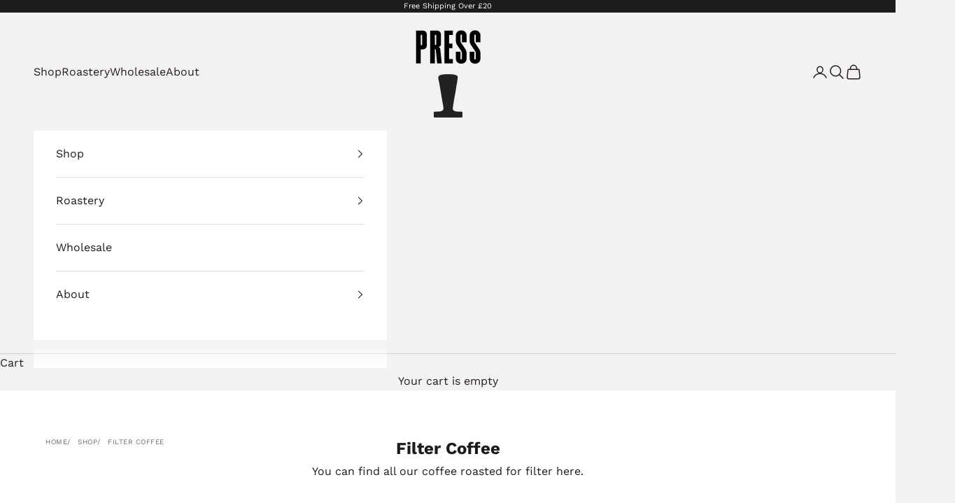

--- FILE ---
content_type: text/html; charset=utf-8
request_url: https://www.presscoffee.london/collections/filter-roast
body_size: 38055
content:
<!doctype html>

<html lang="en" dir="ltr">
  <head>
    <meta charset="utf-8">
    <meta name="viewport" content="width=device-width, initial-scale=1.0, height=device-height, minimum-scale=1.0, maximum-scale=5.0">

    <title>Filter Coffee</title><meta name="description" content="You can find all our coffee roasted for filter here."><link rel="canonical" href="https://www.presscoffee.london/collections/filter-roast"><link rel="shortcut icon" href="//www.presscoffee.london/cdn/shop/files/Press_Logo_Tamper_DarkGrey.png?v=1620898441&width=96">
      <link rel="apple-touch-icon" href="//www.presscoffee.london/cdn/shop/files/Press_Logo_Tamper_DarkGrey.png?v=1620898441&width=180"><link rel="preconnect" href="https://fonts.shopifycdn.com" crossorigin><link rel="preload" href="//www.presscoffee.london/cdn/fonts/work_sans/worksans_n8.93644287e9dfcdf1a86013916465dd7d697a1f39.woff2" as="font" type="font/woff2" crossorigin><link rel="preload" href="//www.presscoffee.london/cdn/fonts/work_sans/worksans_n4.b7973b3d07d0ace13de1b1bea9c45759cdbe12cf.woff2" as="font" type="font/woff2" crossorigin><meta property="og:type" content="website">
  <meta property="og:title" content="Filter Coffee"><meta property="og:image" content="http://www.presscoffee.london/cdn/shop/collections/a-fresh-brewed-pot-of-filter-coffee.jpg?v=1639748521&width=2048">
  <meta property="og:image:secure_url" content="https://www.presscoffee.london/cdn/shop/collections/a-fresh-brewed-pot-of-filter-coffee.jpg?v=1639748521&width=2048">
  <meta property="og:image:width" content="900">
  <meta property="og:image:height" content="900"><meta property="og:description" content="You can find all our coffee roasted for filter here."><meta property="og:url" content="https://www.presscoffee.london/collections/filter-roast">
<meta property="og:site_name" content="Press Coffee &amp; Co"><meta name="twitter:card" content="summary"><meta name="twitter:title" content="Filter Coffee">
  <meta name="twitter:description" content="You can find all our coffee roasted for filter here."><meta name="twitter:image" content="https://www.presscoffee.london/cdn/shop/collections/a-fresh-brewed-pot-of-filter-coffee.jpg?crop=center&height=1200&v=1639748521&width=1200">
  <meta name="twitter:image:alt" content="Filter Coffee"><script async crossorigin fetchpriority="high" src="/cdn/shopifycloud/importmap-polyfill/es-modules-shim.2.4.0.js"></script>
<script type="application/ld+json">
  {
    "@context": "https://schema.org",
    "@type": "BreadcrumbList",
    "itemListElement": [{
        "@type": "ListItem",
        "position": 1,
        "name": "Home",
        "item": "https://www.presscoffee.london"
      },{
            "@type": "ListItem",
            "position": 2,
            "name": "Filter Coffee",
            "item": "https://www.presscoffee.london/collections/filter-roast"
          }]
  }
</script><style>/* Typography (heading) */
  @font-face {
  font-family: "Work Sans";
  font-weight: 800;
  font-style: normal;
  font-display: fallback;
  src: url("//www.presscoffee.london/cdn/fonts/work_sans/worksans_n8.93644287e9dfcdf1a86013916465dd7d697a1f39.woff2") format("woff2"),
       url("//www.presscoffee.london/cdn/fonts/work_sans/worksans_n8.16dce4bfca66a85d62bc50d0099fbe6ba4616cd5.woff") format("woff");
}

@font-face {
  font-family: "Work Sans";
  font-weight: 800;
  font-style: italic;
  font-display: fallback;
  src: url("//www.presscoffee.london/cdn/fonts/work_sans/worksans_i8.2949a5c5b847c7cb55898b5c4cd72cacfb9e6757.woff2") format("woff2"),
       url("//www.presscoffee.london/cdn/fonts/work_sans/worksans_i8.e39dd2855d3ecdab5b69259dd8fac4d4c6885151.woff") format("woff");
}

/* Typography (body) */
  @font-face {
  font-family: "Work Sans";
  font-weight: 400;
  font-style: normal;
  font-display: fallback;
  src: url("//www.presscoffee.london/cdn/fonts/work_sans/worksans_n4.b7973b3d07d0ace13de1b1bea9c45759cdbe12cf.woff2") format("woff2"),
       url("//www.presscoffee.london/cdn/fonts/work_sans/worksans_n4.cf5ceb1e6d373a9505e637c1aff0a71d0959556d.woff") format("woff");
}

@font-face {
  font-family: "Work Sans";
  font-weight: 400;
  font-style: italic;
  font-display: fallback;
  src: url("//www.presscoffee.london/cdn/fonts/work_sans/worksans_i4.16ff51e3e71fc1d09ff97b9ff9ccacbeeb384ec4.woff2") format("woff2"),
       url("//www.presscoffee.london/cdn/fonts/work_sans/worksans_i4.ed4a1418cba5b7f04f79e4d5c8a5f1a6bd34f23b.woff") format("woff");
}

@font-face {
  font-family: "Work Sans";
  font-weight: 700;
  font-style: normal;
  font-display: fallback;
  src: url("//www.presscoffee.london/cdn/fonts/work_sans/worksans_n7.e2cf5bd8f2c7e9d30c030f9ea8eafc69f5a92f7b.woff2") format("woff2"),
       url("//www.presscoffee.london/cdn/fonts/work_sans/worksans_n7.20f1c80359e7f7b4327b81543e1acb5c32cd03cd.woff") format("woff");
}

@font-face {
  font-family: "Work Sans";
  font-weight: 700;
  font-style: italic;
  font-display: fallback;
  src: url("//www.presscoffee.london/cdn/fonts/work_sans/worksans_i7.7cdba6320b03c03dcaa365743a4e0e729fe97e54.woff2") format("woff2"),
       url("//www.presscoffee.london/cdn/fonts/work_sans/worksans_i7.42a9f4016982495f4c0b0fb3dc64cf8f2d0c3eaa.woff") format("woff");
}

:root {
    /* Container */
    --container-max-width: 100%;
    --container-xxs-max-width: 27.5rem; /* 440px */
    --container-xs-max-width: 42.5rem; /* 680px */
    --container-sm-max-width: 61.25rem; /* 980px */
    --container-md-max-width: 71.875rem; /* 1150px */
    --container-lg-max-width: 78.75rem; /* 1260px */
    --container-xl-max-width: 85rem; /* 1360px */
    --container-gutter: 1.25rem;

    --section-vertical-spacing: 2.5rem;
    --section-vertical-spacing-tight:2.5rem;

    --section-stack-gap:2.25rem;
    --section-stack-gap-tight:2.25rem;

    /* Form settings */
    --form-gap: 1.25rem; /* Gap between fieldset and submit button */
    --fieldset-gap: 1rem; /* Gap between each form input within a fieldset */
    --form-control-gap: 0.625rem; /* Gap between input and label (ignored for floating label) */
    --checkbox-control-gap: 0.75rem; /* Horizontal gap between checkbox and its associated label */
    --input-padding-block: 0.65rem; /* Vertical padding for input, textarea and native select */
    --input-padding-inline: 0.8rem; /* Horizontal padding for input, textarea and native select */
    --checkbox-size: 0.875rem; /* Size (width and height) for checkbox */

    /* Other sizes */
    --sticky-area-height: calc(var(--announcement-bar-is-sticky, 0) * var(--announcement-bar-height, 0px) + var(--header-is-sticky, 0) * var(--header-is-visible, 1) * var(--header-height, 0px));

    /* RTL support */
    --transform-logical-flip: 1;
    --transform-origin-start: left;
    --transform-origin-end: right;

    /**
     * ---------------------------------------------------------------------
     * TYPOGRAPHY
     * ---------------------------------------------------------------------
     */

    /* Font properties */
    --heading-font-family: "Work Sans", sans-serif;
    --heading-font-weight: 800;
    --heading-font-style: normal;
    --heading-text-transform: normal;
    --heading-letter-spacing: 0.05em;
    --text-font-family: "Work Sans", sans-serif;
    --text-font-weight: 400;
    --text-font-style: normal;
    --text-letter-spacing: 0.0em;
    --button-font: var(--heading-font-style) var(--heading-font-weight) var(--text-sm) / 1.65 var(--heading-font-family);
    --button-text-transform: normal;
    --button-letter-spacing: 0.05em;

    /* Font sizes */--text-heading-size-factor: 1.3;
    --text-h1: max(0.6875rem, clamp(1.375rem, 1.146341463414634rem + 0.975609756097561vw, 2rem) * var(--text-heading-size-factor));
    --text-h2: max(0.6875rem, clamp(1.25rem, 1.0670731707317074rem + 0.7804878048780488vw, 1.75rem) * var(--text-heading-size-factor));
    --text-h3: max(0.6875rem, clamp(1.125rem, 1.0335365853658536rem + 0.3902439024390244vw, 1.375rem) * var(--text-heading-size-factor));
    --text-h4: max(0.6875rem, clamp(1rem, 0.9542682926829268rem + 0.1951219512195122vw, 1.125rem) * var(--text-heading-size-factor));
    --text-h5: calc(0.875rem * var(--text-heading-size-factor));
    --text-h6: calc(0.75rem * var(--text-heading-size-factor));

    --text-xs: 0.75rem;
    --text-sm: 0.8125rem;
    --text-base: 0.875rem;
    --text-lg: 1.0rem;
    --text-xl: 1.25rem;

    /* Rounded variables (used for border radius) */
    --rounded-full: 9999px;
    --button-border-radius: 0.25rem;
    --input-border-radius: 0.25rem;

    /* Box shadow */
    --shadow-sm: 0 2px 8px rgb(0 0 0 / 0.05);
    --shadow: 0 5px 15px rgb(0 0 0 / 0.05);
    --shadow-md: 0 5px 30px rgb(0 0 0 / 0.05);
    --shadow-block: px px px rgb(var(--text-primary) / 0.0);

    /**
     * ---------------------------------------------------------------------
     * OTHER
     * ---------------------------------------------------------------------
     */

    --checkmark-svg-url: url(//www.presscoffee.london/cdn/shop/t/41/assets/checkmark.svg?v=184380698634562560561729194911);
    --cursor-zoom-in-svg-url: url(//www.presscoffee.london/cdn/shop/t/41/assets/cursor-zoom-in.svg?v=81805783906220757551729194911);
  }

  [dir="rtl"]:root {
    /* RTL support */
    --transform-logical-flip: -1;
    --transform-origin-start: right;
    --transform-origin-end: left;
  }

  @media screen and (min-width: 700px) {
    :root {
      /* Typography (font size) */
      --text-xs: 0.875rem;
      --text-sm: 0.9375rem;
      --text-base: 1.0rem;
      --text-lg: 1.125rem;
      --text-xl: 1.375rem;

      /* Spacing settings */
      --container-gutter: 2rem;
    }
  }

  @media screen and (min-width: 1000px) {
    :root {
      /* Spacing settings */
      --container-gutter: 3rem;

      --section-vertical-spacing: 4rem;
      --section-vertical-spacing-tight: 4rem;

      --section-stack-gap:3rem;
      --section-stack-gap-tight:3rem;
    }
  }:root {/* Overlay used for modal */
    --page-overlay: 0 0 0 / 0.4;

    /* We use the first scheme background as default */
    --page-background: ;

    /* Product colors */
    --on-sale-text: 227 44 43;
    --on-sale-badge-background: 227 44 43;
    --on-sale-badge-text: 255 255 255;
    --sold-out-badge-background: 239 239 239;
    --sold-out-badge-text: 0 0 0 / 0.65;
    --custom-badge-background: 28 28 28;
    --custom-badge-text: 255 255 255;
    --star-color: 254 193 51;

    /* Status colors */
    --success-background: 212 227 203;
    --success-text: 48 122 7;
    --warning-background: 253 241 224;
    --warning-text: 237 138 0;
    --error-background: 243 204 204;
    --error-text: 203 43 43;
  }.color-scheme--scheme-1 {
      /* Color settings */--accent: 254 193 51;
      --text-color: 34 30 31;
      --background: 244 242 240 / 1.0;
      --background-without-opacity: 244 242 240;
      --background-gradient: ;--border-color: 213 210 209;/* Button colors */
      --button-background: 254 193 51;
      --button-text-color: 28 28 28;

      /* Circled buttons */
      --circle-button-background: 251 251 251;
      --circle-button-text-color: 254 193 51;
    }.shopify-section:has(.section-spacing.color-scheme--bg-6284ed2f77f8080773ecb096e32955d1) + .shopify-section:has(.section-spacing.color-scheme--bg-6284ed2f77f8080773ecb096e32955d1:not(.bordered-section)) .section-spacing {
      padding-block-start: 0;
    }.color-scheme--scheme-2 {
      /* Color settings */--accent: 28 28 28;
      --text-color: 28 28 28;
      --background: 255 255 255 / 1.0;
      --background-without-opacity: 255 255 255;
      --background-gradient: ;--border-color: 221 221 221;/* Button colors */
      --button-background: 28 28 28;
      --button-text-color: 255 255 255;

      /* Circled buttons */
      --circle-button-background: 255 255 255;
      --circle-button-text-color: 28 28 28;
    }.shopify-section:has(.section-spacing.color-scheme--bg-54922f2e920ba8346f6dc0fba343d673) + .shopify-section:has(.section-spacing.color-scheme--bg-54922f2e920ba8346f6dc0fba343d673:not(.bordered-section)) .section-spacing {
      padding-block-start: 0;
    }.color-scheme--scheme-3 {
      /* Color settings */--accent: 254 193 51;
      --text-color: 255 255 255;
      --background: 28 28 28 / 1.0;
      --background-without-opacity: 28 28 28;
      --background-gradient: ;--border-color: 62 62 62;/* Button colors */
      --button-background: 254 193 51;
      --button-text-color: 28 28 28;

      /* Circled buttons */
      --circle-button-background: 255 255 255;
      --circle-button-text-color: 254 193 51;
    }.shopify-section:has(.section-spacing.color-scheme--bg-c1f8cb21047e4797e94d0969dc5d1e44) + .shopify-section:has(.section-spacing.color-scheme--bg-c1f8cb21047e4797e94d0969dc5d1e44:not(.bordered-section)) .section-spacing {
      padding-block-start: 0;
    }.color-scheme--scheme-4 {
      /* Color settings */--accent: 255 255 255;
      --text-color: 255 255 255;
      --background: 0 0 0 / 0.0;
      --background-without-opacity: 0 0 0;
      --background-gradient: ;--border-color: 255 255 255;/* Button colors */
      --button-background: 255 255 255;
      --button-text-color: 28 28 28;

      /* Circled buttons */
      --circle-button-background: 255 255 255;
      --circle-button-text-color: 28 28 28;
    }.shopify-section:has(.section-spacing.color-scheme--bg-3671eee015764974ee0aef1536023e0f) + .shopify-section:has(.section-spacing.color-scheme--bg-3671eee015764974ee0aef1536023e0f:not(.bordered-section)) .section-spacing {
      padding-block-start: 0;
    }.color-scheme--scheme-f82c0440-d2bb-49ea-b069-ea899227766c {
      /* Color settings */--accent: 169 146 125;
      --text-color: 255 255 255;
      --background: 254 193 51 / 1.0;
      --background-without-opacity: 254 193 51;
      --background-gradient: ;--border-color: 254 202 82;/* Button colors */
      --button-background: 169 146 125;
      --button-text-color: 251 251 251;

      /* Circled buttons */
      --circle-button-background: 255 255 255;
      --circle-button-text-color: 28 28 28;
    }.shopify-section:has(.section-spacing.color-scheme--bg-641362c6bfa39c7c8cd1c2cac14bb9e9) + .shopify-section:has(.section-spacing.color-scheme--bg-641362c6bfa39c7c8cd1c2cac14bb9e9:not(.bordered-section)) .section-spacing {
      padding-block-start: 0;
    }.color-scheme--dialog {
      /* Color settings */--accent: 28 28 28;
      --text-color: 28 28 28;
      --background: 255 255 255 / 1.0;
      --background-without-opacity: 255 255 255;
      --background-gradient: ;--border-color: 221 221 221;/* Button colors */
      --button-background: 28 28 28;
      --button-text-color: 255 255 255;

      /* Circled buttons */
      --circle-button-background: 255 255 255;
      --circle-button-text-color: 28 28 28;
    }
</style><script>
  // This allows to expose several variables to the global scope, to be used in scripts
  window.themeVariables = {
    settings: {
      showPageTransition: null,
      pageType: "collection",
      moneyFormat: "\u0026pound;{{amount}}",
      moneyWithCurrencyFormat: "\u0026pound;{{amount}} GBP",
      currencyCodeEnabled: false,
      cartType: "drawer",
      staggerMenuApparition: true
    },

    strings: {
      addedToCart: "Added to your cart!",
      closeGallery: "Close gallery",
      zoomGallery: "Zoom picture",
      errorGallery: "Image cannot be loaded",
      shippingEstimatorNoResults: "Sorry, we do not ship to your address.",
      shippingEstimatorOneResult: "There is one shipping rate for your address:",
      shippingEstimatorMultipleResults: "There are several shipping rates for your address:",
      shippingEstimatorError: "One or more error occurred while retrieving shipping rates:",
      next: "Next",
      previous: "Previous"
    },

    mediaQueries: {
      'sm': 'screen and (min-width: 700px)',
      'md': 'screen and (min-width: 1000px)',
      'lg': 'screen and (min-width: 1150px)',
      'xl': 'screen and (min-width: 1400px)',
      '2xl': 'screen and (min-width: 1600px)',
      'sm-max': 'screen and (max-width: 699px)',
      'md-max': 'screen and (max-width: 999px)',
      'lg-max': 'screen and (max-width: 1149px)',
      'xl-max': 'screen and (max-width: 1399px)',
      '2xl-max': 'screen and (max-width: 1599px)',
      'motion-safe': '(prefers-reduced-motion: no-preference)',
      'motion-reduce': '(prefers-reduced-motion: reduce)',
      'supports-hover': 'screen and (pointer: fine)',
      'supports-touch': 'screen and (hover: none)'
    }
  };</script><script>
      if (!(HTMLScriptElement.supports && HTMLScriptElement.supports('importmap'))) {
        const importMapPolyfill = document.createElement('script');
        importMapPolyfill.async = true;
        importMapPolyfill.src = "//www.presscoffee.london/cdn/shop/t/41/assets/es-module-shims.min.js?v=140375185335194536761729194891";

        document.head.appendChild(importMapPolyfill);
      }
    </script>

    <script type="importmap">{
        "imports": {
          "vendor": "//www.presscoffee.london/cdn/shop/t/41/assets/vendor.min.js?v=97444456987200009421729194891",
          "theme": "//www.presscoffee.london/cdn/shop/t/41/assets/theme.js?v=180276033083214723051729194891",
          "photoswipe": "//www.presscoffee.london/cdn/shop/t/41/assets/photoswipe.min.js?v=13374349288281597431729194891"
        }
      }
    </script>

    <script type="module" src="//www.presscoffee.london/cdn/shop/t/41/assets/vendor.min.js?v=97444456987200009421729194891"></script>
    <script type="module" src="//www.presscoffee.london/cdn/shop/t/41/assets/theme.js?v=180276033083214723051729194891"></script>

    <script>window.performance && window.performance.mark && window.performance.mark('shopify.content_for_header.start');</script><meta name="google-site-verification" content="GPE6AJDjUW6ldBml6qDw3I56oOcDwmBbWIJz1ySbF0Q">
<meta id="shopify-digital-wallet" name="shopify-digital-wallet" content="/7484429/digital_wallets/dialog">
<meta name="shopify-checkout-api-token" content="26335817bb4bb5038e266bda305c2fc0">
<meta id="in-context-paypal-metadata" data-shop-id="7484429" data-venmo-supported="false" data-environment="production" data-locale="en_US" data-paypal-v4="true" data-currency="GBP">
<link rel="alternate" type="application/atom+xml" title="Feed" href="/collections/filter-roast.atom" />
<link rel="alternate" type="application/json+oembed" href="https://www.presscoffee.london/collections/filter-roast.oembed">
<script async="async" src="/checkouts/internal/preloads.js?locale=en-GB"></script>
<link rel="preconnect" href="https://shop.app" crossorigin="anonymous">
<script async="async" src="https://shop.app/checkouts/internal/preloads.js?locale=en-GB&shop_id=7484429" crossorigin="anonymous"></script>
<script id="apple-pay-shop-capabilities" type="application/json">{"shopId":7484429,"countryCode":"GB","currencyCode":"GBP","merchantCapabilities":["supports3DS"],"merchantId":"gid:\/\/shopify\/Shop\/7484429","merchantName":"Press Coffee \u0026 Co","requiredBillingContactFields":["postalAddress","email"],"requiredShippingContactFields":["postalAddress","email"],"shippingType":"shipping","supportedNetworks":["visa","maestro","masterCard","amex","discover","elo"],"total":{"type":"pending","label":"Press Coffee \u0026 Co","amount":"1.00"},"shopifyPaymentsEnabled":true,"supportsSubscriptions":true}</script>
<script id="shopify-features" type="application/json">{"accessToken":"26335817bb4bb5038e266bda305c2fc0","betas":["rich-media-storefront-analytics"],"domain":"www.presscoffee.london","predictiveSearch":true,"shopId":7484429,"locale":"en"}</script>
<script>var Shopify = Shopify || {};
Shopify.shop = "fleet-street-press.myshopify.com";
Shopify.locale = "en";
Shopify.currency = {"active":"GBP","rate":"1.0"};
Shopify.country = "GB";
Shopify.theme = {"name":"PRESStige 1.2","id":125346381882,"schema_name":"Prestige","schema_version":"10.3.0","theme_store_id":855,"role":"main"};
Shopify.theme.handle = "null";
Shopify.theme.style = {"id":null,"handle":null};
Shopify.cdnHost = "www.presscoffee.london/cdn";
Shopify.routes = Shopify.routes || {};
Shopify.routes.root = "/";</script>
<script type="module">!function(o){(o.Shopify=o.Shopify||{}).modules=!0}(window);</script>
<script>!function(o){function n(){var o=[];function n(){o.push(Array.prototype.slice.apply(arguments))}return n.q=o,n}var t=o.Shopify=o.Shopify||{};t.loadFeatures=n(),t.autoloadFeatures=n()}(window);</script>
<script>
  window.ShopifyPay = window.ShopifyPay || {};
  window.ShopifyPay.apiHost = "shop.app\/pay";
  window.ShopifyPay.redirectState = null;
</script>
<script id="shop-js-analytics" type="application/json">{"pageType":"collection"}</script>
<script defer="defer" async type="module" src="//www.presscoffee.london/cdn/shopifycloud/shop-js/modules/v2/client.init-shop-cart-sync_BT-GjEfc.en.esm.js"></script>
<script defer="defer" async type="module" src="//www.presscoffee.london/cdn/shopifycloud/shop-js/modules/v2/chunk.common_D58fp_Oc.esm.js"></script>
<script defer="defer" async type="module" src="//www.presscoffee.london/cdn/shopifycloud/shop-js/modules/v2/chunk.modal_xMitdFEc.esm.js"></script>
<script type="module">
  await import("//www.presscoffee.london/cdn/shopifycloud/shop-js/modules/v2/client.init-shop-cart-sync_BT-GjEfc.en.esm.js");
await import("//www.presscoffee.london/cdn/shopifycloud/shop-js/modules/v2/chunk.common_D58fp_Oc.esm.js");
await import("//www.presscoffee.london/cdn/shopifycloud/shop-js/modules/v2/chunk.modal_xMitdFEc.esm.js");

  window.Shopify.SignInWithShop?.initShopCartSync?.({"fedCMEnabled":true,"windoidEnabled":true});

</script>
<script>
  window.Shopify = window.Shopify || {};
  if (!window.Shopify.featureAssets) window.Shopify.featureAssets = {};
  window.Shopify.featureAssets['shop-js'] = {"shop-cart-sync":["modules/v2/client.shop-cart-sync_DZOKe7Ll.en.esm.js","modules/v2/chunk.common_D58fp_Oc.esm.js","modules/v2/chunk.modal_xMitdFEc.esm.js"],"init-fed-cm":["modules/v2/client.init-fed-cm_B6oLuCjv.en.esm.js","modules/v2/chunk.common_D58fp_Oc.esm.js","modules/v2/chunk.modal_xMitdFEc.esm.js"],"shop-cash-offers":["modules/v2/client.shop-cash-offers_D2sdYoxE.en.esm.js","modules/v2/chunk.common_D58fp_Oc.esm.js","modules/v2/chunk.modal_xMitdFEc.esm.js"],"shop-login-button":["modules/v2/client.shop-login-button_QeVjl5Y3.en.esm.js","modules/v2/chunk.common_D58fp_Oc.esm.js","modules/v2/chunk.modal_xMitdFEc.esm.js"],"pay-button":["modules/v2/client.pay-button_DXTOsIq6.en.esm.js","modules/v2/chunk.common_D58fp_Oc.esm.js","modules/v2/chunk.modal_xMitdFEc.esm.js"],"shop-button":["modules/v2/client.shop-button_DQZHx9pm.en.esm.js","modules/v2/chunk.common_D58fp_Oc.esm.js","modules/v2/chunk.modal_xMitdFEc.esm.js"],"avatar":["modules/v2/client.avatar_BTnouDA3.en.esm.js"],"init-windoid":["modules/v2/client.init-windoid_CR1B-cfM.en.esm.js","modules/v2/chunk.common_D58fp_Oc.esm.js","modules/v2/chunk.modal_xMitdFEc.esm.js"],"init-shop-for-new-customer-accounts":["modules/v2/client.init-shop-for-new-customer-accounts_C_vY_xzh.en.esm.js","modules/v2/client.shop-login-button_QeVjl5Y3.en.esm.js","modules/v2/chunk.common_D58fp_Oc.esm.js","modules/v2/chunk.modal_xMitdFEc.esm.js"],"init-shop-email-lookup-coordinator":["modules/v2/client.init-shop-email-lookup-coordinator_BI7n9ZSv.en.esm.js","modules/v2/chunk.common_D58fp_Oc.esm.js","modules/v2/chunk.modal_xMitdFEc.esm.js"],"init-shop-cart-sync":["modules/v2/client.init-shop-cart-sync_BT-GjEfc.en.esm.js","modules/v2/chunk.common_D58fp_Oc.esm.js","modules/v2/chunk.modal_xMitdFEc.esm.js"],"shop-toast-manager":["modules/v2/client.shop-toast-manager_DiYdP3xc.en.esm.js","modules/v2/chunk.common_D58fp_Oc.esm.js","modules/v2/chunk.modal_xMitdFEc.esm.js"],"init-customer-accounts":["modules/v2/client.init-customer-accounts_D9ZNqS-Q.en.esm.js","modules/v2/client.shop-login-button_QeVjl5Y3.en.esm.js","modules/v2/chunk.common_D58fp_Oc.esm.js","modules/v2/chunk.modal_xMitdFEc.esm.js"],"init-customer-accounts-sign-up":["modules/v2/client.init-customer-accounts-sign-up_iGw4briv.en.esm.js","modules/v2/client.shop-login-button_QeVjl5Y3.en.esm.js","modules/v2/chunk.common_D58fp_Oc.esm.js","modules/v2/chunk.modal_xMitdFEc.esm.js"],"shop-follow-button":["modules/v2/client.shop-follow-button_CqMgW2wH.en.esm.js","modules/v2/chunk.common_D58fp_Oc.esm.js","modules/v2/chunk.modal_xMitdFEc.esm.js"],"checkout-modal":["modules/v2/client.checkout-modal_xHeaAweL.en.esm.js","modules/v2/chunk.common_D58fp_Oc.esm.js","modules/v2/chunk.modal_xMitdFEc.esm.js"],"shop-login":["modules/v2/client.shop-login_D91U-Q7h.en.esm.js","modules/v2/chunk.common_D58fp_Oc.esm.js","modules/v2/chunk.modal_xMitdFEc.esm.js"],"lead-capture":["modules/v2/client.lead-capture_BJmE1dJe.en.esm.js","modules/v2/chunk.common_D58fp_Oc.esm.js","modules/v2/chunk.modal_xMitdFEc.esm.js"],"payment-terms":["modules/v2/client.payment-terms_Ci9AEqFq.en.esm.js","modules/v2/chunk.common_D58fp_Oc.esm.js","modules/v2/chunk.modal_xMitdFEc.esm.js"]};
</script>
<script>(function() {
  var isLoaded = false;
  function asyncLoad() {
    if (isLoaded) return;
    isLoaded = true;
    var urls = ["https:\/\/static.rechargecdn.com\/assets\/js\/widget.min.js?shop=fleet-street-press.myshopify.com","https:\/\/ecommplugins-scripts.trustpilot.com\/v2.1\/js\/header.min.js?settings=eyJrZXkiOiJwVDBmU3I1bEN6MnJzYlgwIiwicyI6Im5vbmUifQ==\u0026shop=fleet-street-press.myshopify.com","https:\/\/ecommplugins-trustboxsettings.trustpilot.com\/fleet-street-press.myshopify.com.js?settings=1733228329657\u0026shop=fleet-street-press.myshopify.com","https:\/\/widget.trustpilot.com\/bootstrap\/v5\/tp.widget.sync.bootstrap.min.js?shop=fleet-street-press.myshopify.com"];
    for (var i = 0; i < urls.length; i++) {
      var s = document.createElement('script');
      s.type = 'text/javascript';
      s.async = true;
      s.src = urls[i];
      var x = document.getElementsByTagName('script')[0];
      x.parentNode.insertBefore(s, x);
    }
  };
  if(window.attachEvent) {
    window.attachEvent('onload', asyncLoad);
  } else {
    window.addEventListener('load', asyncLoad, false);
  }
})();</script>
<script id="__st">var __st={"a":7484429,"offset":0,"reqid":"6b807357-7cbc-4c0e-8105-19680bb75698-1769210882","pageurl":"www.presscoffee.london\/collections\/filter-roast","u":"9a68cf87d2de","p":"collection","rtyp":"collection","rid":166452559930};</script>
<script>window.ShopifyPaypalV4VisibilityTracking = true;</script>
<script id="captcha-bootstrap">!function(){'use strict';const t='contact',e='account',n='new_comment',o=[[t,t],['blogs',n],['comments',n],[t,'customer']],c=[[e,'customer_login'],[e,'guest_login'],[e,'recover_customer_password'],[e,'create_customer']],r=t=>t.map((([t,e])=>`form[action*='/${t}']:not([data-nocaptcha='true']) input[name='form_type'][value='${e}']`)).join(','),a=t=>()=>t?[...document.querySelectorAll(t)].map((t=>t.form)):[];function s(){const t=[...o],e=r(t);return a(e)}const i='password',u='form_key',d=['recaptcha-v3-token','g-recaptcha-response','h-captcha-response',i],f=()=>{try{return window.sessionStorage}catch{return}},m='__shopify_v',_=t=>t.elements[u];function p(t,e,n=!1){try{const o=window.sessionStorage,c=JSON.parse(o.getItem(e)),{data:r}=function(t){const{data:e,action:n}=t;return t[m]||n?{data:e,action:n}:{data:t,action:n}}(c);for(const[e,n]of Object.entries(r))t.elements[e]&&(t.elements[e].value=n);n&&o.removeItem(e)}catch(o){console.error('form repopulation failed',{error:o})}}const l='form_type',E='cptcha';function T(t){t.dataset[E]=!0}const w=window,h=w.document,L='Shopify',v='ce_forms',y='captcha';let A=!1;((t,e)=>{const n=(g='f06e6c50-85a8-45c8-87d0-21a2b65856fe',I='https://cdn.shopify.com/shopifycloud/storefront-forms-hcaptcha/ce_storefront_forms_captcha_hcaptcha.v1.5.2.iife.js',D={infoText:'Protected by hCaptcha',privacyText:'Privacy',termsText:'Terms'},(t,e,n)=>{const o=w[L][v],c=o.bindForm;if(c)return c(t,g,e,D).then(n);var r;o.q.push([[t,g,e,D],n]),r=I,A||(h.body.append(Object.assign(h.createElement('script'),{id:'captcha-provider',async:!0,src:r})),A=!0)});var g,I,D;w[L]=w[L]||{},w[L][v]=w[L][v]||{},w[L][v].q=[],w[L][y]=w[L][y]||{},w[L][y].protect=function(t,e){n(t,void 0,e),T(t)},Object.freeze(w[L][y]),function(t,e,n,w,h,L){const[v,y,A,g]=function(t,e,n){const i=e?o:[],u=t?c:[],d=[...i,...u],f=r(d),m=r(i),_=r(d.filter((([t,e])=>n.includes(e))));return[a(f),a(m),a(_),s()]}(w,h,L),I=t=>{const e=t.target;return e instanceof HTMLFormElement?e:e&&e.form},D=t=>v().includes(t);t.addEventListener('submit',(t=>{const e=I(t);if(!e)return;const n=D(e)&&!e.dataset.hcaptchaBound&&!e.dataset.recaptchaBound,o=_(e),c=g().includes(e)&&(!o||!o.value);(n||c)&&t.preventDefault(),c&&!n&&(function(t){try{if(!f())return;!function(t){const e=f();if(!e)return;const n=_(t);if(!n)return;const o=n.value;o&&e.removeItem(o)}(t);const e=Array.from(Array(32),(()=>Math.random().toString(36)[2])).join('');!function(t,e){_(t)||t.append(Object.assign(document.createElement('input'),{type:'hidden',name:u})),t.elements[u].value=e}(t,e),function(t,e){const n=f();if(!n)return;const o=[...t.querySelectorAll(`input[type='${i}']`)].map((({name:t})=>t)),c=[...d,...o],r={};for(const[a,s]of new FormData(t).entries())c.includes(a)||(r[a]=s);n.setItem(e,JSON.stringify({[m]:1,action:t.action,data:r}))}(t,e)}catch(e){console.error('failed to persist form',e)}}(e),e.submit())}));const S=(t,e)=>{t&&!t.dataset[E]&&(n(t,e.some((e=>e===t))),T(t))};for(const o of['focusin','change'])t.addEventListener(o,(t=>{const e=I(t);D(e)&&S(e,y())}));const B=e.get('form_key'),M=e.get(l),P=B&&M;t.addEventListener('DOMContentLoaded',(()=>{const t=y();if(P)for(const e of t)e.elements[l].value===M&&p(e,B);[...new Set([...A(),...v().filter((t=>'true'===t.dataset.shopifyCaptcha))])].forEach((e=>S(e,t)))}))}(h,new URLSearchParams(w.location.search),n,t,e,['guest_login'])})(!0,!0)}();</script>
<script integrity="sha256-4kQ18oKyAcykRKYeNunJcIwy7WH5gtpwJnB7kiuLZ1E=" data-source-attribution="shopify.loadfeatures" defer="defer" src="//www.presscoffee.london/cdn/shopifycloud/storefront/assets/storefront/load_feature-a0a9edcb.js" crossorigin="anonymous"></script>
<script crossorigin="anonymous" defer="defer" src="//www.presscoffee.london/cdn/shopifycloud/storefront/assets/shopify_pay/storefront-65b4c6d7.js?v=20250812"></script>
<script data-source-attribution="shopify.dynamic_checkout.dynamic.init">var Shopify=Shopify||{};Shopify.PaymentButton=Shopify.PaymentButton||{isStorefrontPortableWallets:!0,init:function(){window.Shopify.PaymentButton.init=function(){};var t=document.createElement("script");t.src="https://www.presscoffee.london/cdn/shopifycloud/portable-wallets/latest/portable-wallets.en.js",t.type="module",document.head.appendChild(t)}};
</script>
<script data-source-attribution="shopify.dynamic_checkout.buyer_consent">
  function portableWalletsHideBuyerConsent(e){var t=document.getElementById("shopify-buyer-consent"),n=document.getElementById("shopify-subscription-policy-button");t&&n&&(t.classList.add("hidden"),t.setAttribute("aria-hidden","true"),n.removeEventListener("click",e))}function portableWalletsShowBuyerConsent(e){var t=document.getElementById("shopify-buyer-consent"),n=document.getElementById("shopify-subscription-policy-button");t&&n&&(t.classList.remove("hidden"),t.removeAttribute("aria-hidden"),n.addEventListener("click",e))}window.Shopify?.PaymentButton&&(window.Shopify.PaymentButton.hideBuyerConsent=portableWalletsHideBuyerConsent,window.Shopify.PaymentButton.showBuyerConsent=portableWalletsShowBuyerConsent);
</script>
<script data-source-attribution="shopify.dynamic_checkout.cart.bootstrap">document.addEventListener("DOMContentLoaded",(function(){function t(){return document.querySelector("shopify-accelerated-checkout-cart, shopify-accelerated-checkout")}if(t())Shopify.PaymentButton.init();else{new MutationObserver((function(e,n){t()&&(Shopify.PaymentButton.init(),n.disconnect())})).observe(document.body,{childList:!0,subtree:!0})}}));
</script>
<script id='scb4127' type='text/javascript' async='' src='https://www.presscoffee.london/cdn/shopifycloud/privacy-banner/storefront-banner.js'></script><link id="shopify-accelerated-checkout-styles" rel="stylesheet" media="screen" href="https://www.presscoffee.london/cdn/shopifycloud/portable-wallets/latest/accelerated-checkout-backwards-compat.css" crossorigin="anonymous">
<style id="shopify-accelerated-checkout-cart">
        #shopify-buyer-consent {
  margin-top: 1em;
  display: inline-block;
  width: 100%;
}

#shopify-buyer-consent.hidden {
  display: none;
}

#shopify-subscription-policy-button {
  background: none;
  border: none;
  padding: 0;
  text-decoration: underline;
  font-size: inherit;
  cursor: pointer;
}

#shopify-subscription-policy-button::before {
  box-shadow: none;
}

      </style>

<script>window.performance && window.performance.mark && window.performance.mark('shopify.content_for_header.end');</script>
<link href="//www.presscoffee.london/cdn/shop/t/41/assets/theme.css?v=162578887813518623141729194891" rel="stylesheet" type="text/css" media="all" /><!--- Custom CSS -->
    <link href="//www.presscoffee.london/cdn/shop/t/41/assets/custom.css?v=164052645988344434361729246851" rel="stylesheet" type="text/css">


<!-- Global site tag (gtag.js) - Google Ads: 342542484 -->
  <script async src="https://www.googletagmanager.com/gtag/js?id=AW-342542484"></script>
  <script>
    window.dataLayer = window.dataLayer || [];
    function gtag(){dataLayer.push(arguments);}
    gtag('js', new Date());

    gtag('config', 'AW-342542484');
  </script>
 <meta name="google-site-verification" content="wb8KIBBL2rHiJhdvh1z5ZI8S-gbPZawyXy2T30g2JyA" /> <!-- BEGIN app block: shopify://apps/klaviyo-email-marketing-sms/blocks/klaviyo-onsite-embed/2632fe16-c075-4321-a88b-50b567f42507 -->












  <script async src="https://static.klaviyo.com/onsite/js/VRQxGf/klaviyo.js?company_id=VRQxGf"></script>
  <script>!function(){if(!window.klaviyo){window._klOnsite=window._klOnsite||[];try{window.klaviyo=new Proxy({},{get:function(n,i){return"push"===i?function(){var n;(n=window._klOnsite).push.apply(n,arguments)}:function(){for(var n=arguments.length,o=new Array(n),w=0;w<n;w++)o[w]=arguments[w];var t="function"==typeof o[o.length-1]?o.pop():void 0,e=new Promise((function(n){window._klOnsite.push([i].concat(o,[function(i){t&&t(i),n(i)}]))}));return e}}})}catch(n){window.klaviyo=window.klaviyo||[],window.klaviyo.push=function(){var n;(n=window._klOnsite).push.apply(n,arguments)}}}}();</script>

  




  <script>
    window.klaviyoReviewsProductDesignMode = false
  </script>







<!-- END app block --><link href="https://monorail-edge.shopifysvc.com" rel="dns-prefetch">
<script>(function(){if ("sendBeacon" in navigator && "performance" in window) {try {var session_token_from_headers = performance.getEntriesByType('navigation')[0].serverTiming.find(x => x.name == '_s').description;} catch {var session_token_from_headers = undefined;}var session_cookie_matches = document.cookie.match(/_shopify_s=([^;]*)/);var session_token_from_cookie = session_cookie_matches && session_cookie_matches.length === 2 ? session_cookie_matches[1] : "";var session_token = session_token_from_headers || session_token_from_cookie || "";function handle_abandonment_event(e) {var entries = performance.getEntries().filter(function(entry) {return /monorail-edge.shopifysvc.com/.test(entry.name);});if (!window.abandonment_tracked && entries.length === 0) {window.abandonment_tracked = true;var currentMs = Date.now();var navigation_start = performance.timing.navigationStart;var payload = {shop_id: 7484429,url: window.location.href,navigation_start,duration: currentMs - navigation_start,session_token,page_type: "collection"};window.navigator.sendBeacon("https://monorail-edge.shopifysvc.com/v1/produce", JSON.stringify({schema_id: "online_store_buyer_site_abandonment/1.1",payload: payload,metadata: {event_created_at_ms: currentMs,event_sent_at_ms: currentMs}}));}}window.addEventListener('pagehide', handle_abandonment_event);}}());</script>
<script id="web-pixels-manager-setup">(function e(e,d,r,n,o){if(void 0===o&&(o={}),!Boolean(null===(a=null===(i=window.Shopify)||void 0===i?void 0:i.analytics)||void 0===a?void 0:a.replayQueue)){var i,a;window.Shopify=window.Shopify||{};var t=window.Shopify;t.analytics=t.analytics||{};var s=t.analytics;s.replayQueue=[],s.publish=function(e,d,r){return s.replayQueue.push([e,d,r]),!0};try{self.performance.mark("wpm:start")}catch(e){}var l=function(){var e={modern:/Edge?\/(1{2}[4-9]|1[2-9]\d|[2-9]\d{2}|\d{4,})\.\d+(\.\d+|)|Firefox\/(1{2}[4-9]|1[2-9]\d|[2-9]\d{2}|\d{4,})\.\d+(\.\d+|)|Chrom(ium|e)\/(9{2}|\d{3,})\.\d+(\.\d+|)|(Maci|X1{2}).+ Version\/(15\.\d+|(1[6-9]|[2-9]\d|\d{3,})\.\d+)([,.]\d+|)( \(\w+\)|)( Mobile\/\w+|) Safari\/|Chrome.+OPR\/(9{2}|\d{3,})\.\d+\.\d+|(CPU[ +]OS|iPhone[ +]OS|CPU[ +]iPhone|CPU IPhone OS|CPU iPad OS)[ +]+(15[._]\d+|(1[6-9]|[2-9]\d|\d{3,})[._]\d+)([._]\d+|)|Android:?[ /-](13[3-9]|1[4-9]\d|[2-9]\d{2}|\d{4,})(\.\d+|)(\.\d+|)|Android.+Firefox\/(13[5-9]|1[4-9]\d|[2-9]\d{2}|\d{4,})\.\d+(\.\d+|)|Android.+Chrom(ium|e)\/(13[3-9]|1[4-9]\d|[2-9]\d{2}|\d{4,})\.\d+(\.\d+|)|SamsungBrowser\/([2-9]\d|\d{3,})\.\d+/,legacy:/Edge?\/(1[6-9]|[2-9]\d|\d{3,})\.\d+(\.\d+|)|Firefox\/(5[4-9]|[6-9]\d|\d{3,})\.\d+(\.\d+|)|Chrom(ium|e)\/(5[1-9]|[6-9]\d|\d{3,})\.\d+(\.\d+|)([\d.]+$|.*Safari\/(?![\d.]+ Edge\/[\d.]+$))|(Maci|X1{2}).+ Version\/(10\.\d+|(1[1-9]|[2-9]\d|\d{3,})\.\d+)([,.]\d+|)( \(\w+\)|)( Mobile\/\w+|) Safari\/|Chrome.+OPR\/(3[89]|[4-9]\d|\d{3,})\.\d+\.\d+|(CPU[ +]OS|iPhone[ +]OS|CPU[ +]iPhone|CPU IPhone OS|CPU iPad OS)[ +]+(10[._]\d+|(1[1-9]|[2-9]\d|\d{3,})[._]\d+)([._]\d+|)|Android:?[ /-](13[3-9]|1[4-9]\d|[2-9]\d{2}|\d{4,})(\.\d+|)(\.\d+|)|Mobile Safari.+OPR\/([89]\d|\d{3,})\.\d+\.\d+|Android.+Firefox\/(13[5-9]|1[4-9]\d|[2-9]\d{2}|\d{4,})\.\d+(\.\d+|)|Android.+Chrom(ium|e)\/(13[3-9]|1[4-9]\d|[2-9]\d{2}|\d{4,})\.\d+(\.\d+|)|Android.+(UC? ?Browser|UCWEB|U3)[ /]?(15\.([5-9]|\d{2,})|(1[6-9]|[2-9]\d|\d{3,})\.\d+)\.\d+|SamsungBrowser\/(5\.\d+|([6-9]|\d{2,})\.\d+)|Android.+MQ{2}Browser\/(14(\.(9|\d{2,})|)|(1[5-9]|[2-9]\d|\d{3,})(\.\d+|))(\.\d+|)|K[Aa][Ii]OS\/(3\.\d+|([4-9]|\d{2,})\.\d+)(\.\d+|)/},d=e.modern,r=e.legacy,n=navigator.userAgent;return n.match(d)?"modern":n.match(r)?"legacy":"unknown"}(),u="modern"===l?"modern":"legacy",c=(null!=n?n:{modern:"",legacy:""})[u],f=function(e){return[e.baseUrl,"/wpm","/b",e.hashVersion,"modern"===e.buildTarget?"m":"l",".js"].join("")}({baseUrl:d,hashVersion:r,buildTarget:u}),m=function(e){var d=e.version,r=e.bundleTarget,n=e.surface,o=e.pageUrl,i=e.monorailEndpoint;return{emit:function(e){var a=e.status,t=e.errorMsg,s=(new Date).getTime(),l=JSON.stringify({metadata:{event_sent_at_ms:s},events:[{schema_id:"web_pixels_manager_load/3.1",payload:{version:d,bundle_target:r,page_url:o,status:a,surface:n,error_msg:t},metadata:{event_created_at_ms:s}}]});if(!i)return console&&console.warn&&console.warn("[Web Pixels Manager] No Monorail endpoint provided, skipping logging."),!1;try{return self.navigator.sendBeacon.bind(self.navigator)(i,l)}catch(e){}var u=new XMLHttpRequest;try{return u.open("POST",i,!0),u.setRequestHeader("Content-Type","text/plain"),u.send(l),!0}catch(e){return console&&console.warn&&console.warn("[Web Pixels Manager] Got an unhandled error while logging to Monorail."),!1}}}}({version:r,bundleTarget:l,surface:e.surface,pageUrl:self.location.href,monorailEndpoint:e.monorailEndpoint});try{o.browserTarget=l,function(e){var d=e.src,r=e.async,n=void 0===r||r,o=e.onload,i=e.onerror,a=e.sri,t=e.scriptDataAttributes,s=void 0===t?{}:t,l=document.createElement("script"),u=document.querySelector("head"),c=document.querySelector("body");if(l.async=n,l.src=d,a&&(l.integrity=a,l.crossOrigin="anonymous"),s)for(var f in s)if(Object.prototype.hasOwnProperty.call(s,f))try{l.dataset[f]=s[f]}catch(e){}if(o&&l.addEventListener("load",o),i&&l.addEventListener("error",i),u)u.appendChild(l);else{if(!c)throw new Error("Did not find a head or body element to append the script");c.appendChild(l)}}({src:f,async:!0,onload:function(){if(!function(){var e,d;return Boolean(null===(d=null===(e=window.Shopify)||void 0===e?void 0:e.analytics)||void 0===d?void 0:d.initialized)}()){var d=window.webPixelsManager.init(e)||void 0;if(d){var r=window.Shopify.analytics;r.replayQueue.forEach((function(e){var r=e[0],n=e[1],o=e[2];d.publishCustomEvent(r,n,o)})),r.replayQueue=[],r.publish=d.publishCustomEvent,r.visitor=d.visitor,r.initialized=!0}}},onerror:function(){return m.emit({status:"failed",errorMsg:"".concat(f," has failed to load")})},sri:function(e){var d=/^sha384-[A-Za-z0-9+/=]+$/;return"string"==typeof e&&d.test(e)}(c)?c:"",scriptDataAttributes:o}),m.emit({status:"loading"})}catch(e){m.emit({status:"failed",errorMsg:(null==e?void 0:e.message)||"Unknown error"})}}})({shopId: 7484429,storefrontBaseUrl: "https://www.presscoffee.london",extensionsBaseUrl: "https://extensions.shopifycdn.com/cdn/shopifycloud/web-pixels-manager",monorailEndpoint: "https://monorail-edge.shopifysvc.com/unstable/produce_batch",surface: "storefront-renderer",enabledBetaFlags: ["2dca8a86"],webPixelsConfigList: [{"id":"2426012028","configuration":"{\"accountID\":\"VRQxGf\",\"webPixelConfig\":\"eyJlbmFibGVBZGRlZFRvQ2FydEV2ZW50cyI6IHRydWV9\"}","eventPayloadVersion":"v1","runtimeContext":"STRICT","scriptVersion":"524f6c1ee37bacdca7657a665bdca589","type":"APP","apiClientId":123074,"privacyPurposes":["ANALYTICS","MARKETING"],"dataSharingAdjustments":{"protectedCustomerApprovalScopes":["read_customer_address","read_customer_email","read_customer_name","read_customer_personal_data","read_customer_phone"]}},{"id":"254345274","configuration":"{\"config\":\"{\\\"google_tag_ids\\\":[\\\"GT-KDBGMLJ\\\",\\\"AW-342542484\\\"],\\\"target_country\\\":\\\"GB\\\",\\\"gtag_events\\\":[{\\\"type\\\":\\\"begin_checkout\\\",\\\"action_label\\\":[\\\"G-FJ31M9S5KZ\\\",\\\"AW-342542484\\\/N-jBCKGIzcUZEJSRq6MB\\\"]},{\\\"type\\\":\\\"search\\\",\\\"action_label\\\":[\\\"G-FJ31M9S5KZ\\\",\\\"AW-342542484\\\/9wJ7CKWAzcUZEJSRq6MB\\\"]},{\\\"type\\\":\\\"view_item\\\",\\\"action_label\\\":[\\\"G-FJ31M9S5KZ\\\",\\\"AW-342542484\\\/u3pbCKKAzcUZEJSRq6MB\\\",\\\"MC-3DH1E4L0BK\\\"]},{\\\"type\\\":\\\"purchase\\\",\\\"action_label\\\":[\\\"G-FJ31M9S5KZ\\\",\\\"AW-342542484\\\/EPb1CJyAzcUZEJSRq6MB\\\",\\\"MC-3DH1E4L0BK\\\"]},{\\\"type\\\":\\\"page_view\\\",\\\"action_label\\\":[\\\"G-FJ31M9S5KZ\\\",\\\"AW-342542484\\\/C2y2CJ-AzcUZEJSRq6MB\\\",\\\"MC-3DH1E4L0BK\\\"]},{\\\"type\\\":\\\"add_payment_info\\\",\\\"action_label\\\":[\\\"G-FJ31M9S5KZ\\\",\\\"AW-342542484\\\/vbdJCKSIzcUZEJSRq6MB\\\"]},{\\\"type\\\":\\\"add_to_cart\\\",\\\"action_label\\\":[\\\"G-FJ31M9S5KZ\\\",\\\"AW-342542484\\\/QbttCJ6IzcUZEJSRq6MB\\\"]}],\\\"enable_monitoring_mode\\\":false}\"}","eventPayloadVersion":"v1","runtimeContext":"OPEN","scriptVersion":"b2a88bafab3e21179ed38636efcd8a93","type":"APP","apiClientId":1780363,"privacyPurposes":[],"dataSharingAdjustments":{"protectedCustomerApprovalScopes":["read_customer_address","read_customer_email","read_customer_name","read_customer_personal_data","read_customer_phone"]}},{"id":"71761978","configuration":"{\"pixel_id\":\"1705444643549384\",\"pixel_type\":\"facebook_pixel\"}","eventPayloadVersion":"v1","runtimeContext":"OPEN","scriptVersion":"ca16bc87fe92b6042fbaa3acc2fbdaa6","type":"APP","apiClientId":2329312,"privacyPurposes":["ANALYTICS","MARKETING","SALE_OF_DATA"],"dataSharingAdjustments":{"protectedCustomerApprovalScopes":["read_customer_address","read_customer_email","read_customer_name","read_customer_personal_data","read_customer_phone"]}},{"id":"164725116","eventPayloadVersion":"v1","runtimeContext":"LAX","scriptVersion":"1","type":"CUSTOM","privacyPurposes":["ANALYTICS"],"name":"Google Analytics tag (migrated)"},{"id":"shopify-app-pixel","configuration":"{}","eventPayloadVersion":"v1","runtimeContext":"STRICT","scriptVersion":"0450","apiClientId":"shopify-pixel","type":"APP","privacyPurposes":["ANALYTICS","MARKETING"]},{"id":"shopify-custom-pixel","eventPayloadVersion":"v1","runtimeContext":"LAX","scriptVersion":"0450","apiClientId":"shopify-pixel","type":"CUSTOM","privacyPurposes":["ANALYTICS","MARKETING"]}],isMerchantRequest: false,initData: {"shop":{"name":"Press Coffee \u0026 Co","paymentSettings":{"currencyCode":"GBP"},"myshopifyDomain":"fleet-street-press.myshopify.com","countryCode":"GB","storefrontUrl":"https:\/\/www.presscoffee.london"},"customer":null,"cart":null,"checkout":null,"productVariants":[],"purchasingCompany":null},},"https://www.presscoffee.london/cdn","fcfee988w5aeb613cpc8e4bc33m6693e112",{"modern":"","legacy":""},{"shopId":"7484429","storefrontBaseUrl":"https:\/\/www.presscoffee.london","extensionBaseUrl":"https:\/\/extensions.shopifycdn.com\/cdn\/shopifycloud\/web-pixels-manager","surface":"storefront-renderer","enabledBetaFlags":"[\"2dca8a86\"]","isMerchantRequest":"false","hashVersion":"fcfee988w5aeb613cpc8e4bc33m6693e112","publish":"custom","events":"[[\"page_viewed\",{}],[\"collection_viewed\",{\"collection\":{\"id\":\"166452559930\",\"title\":\"Filter Coffee\",\"productVariants\":[{\"price\":{\"amount\":46.0,\"currencyCode\":\"GBP\"},\"product\":{\"title\":\"Kongo, Papua New Guinea\",\"vendor\":\"Press Coffee \u0026 Co\",\"id\":\"15835777794428\",\"untranslatedTitle\":\"Kongo, Papua New Guinea\",\"url\":\"\/products\/papa-new-guinea\",\"type\":\"\"},\"id\":\"56196044915068\",\"image\":{\"src\":\"\/\/www.presscoffee.london\/cdn\/shop\/files\/Press_-_Kongo_Mock-Up.png?v=1768898889\"},\"sku\":null,\"title\":\"1kg \/ Whole bean\",\"untranslatedTitle\":\"1kg \/ Whole bean\"},{\"price\":{\"amount\":14.0,\"currencyCode\":\"GBP\"},\"product\":{\"title\":\"Los Robles, Costa Rica\",\"vendor\":\"Press Coffee \u0026 Co\",\"id\":\"15835645804924\",\"untranslatedTitle\":\"Los Robles, Costa Rica\",\"url\":\"\/products\/los-robles-costa-rica\",\"type\":\"Coffee Beans\"},\"id\":\"56195843686780\",\"image\":{\"src\":\"\/\/www.presscoffee.london\/cdn\/shop\/files\/Press_-_Los_Robles_Mock-Up.png?v=1768899198\"},\"sku\":null,\"title\":\"250g \/ Whole bean\",\"untranslatedTitle\":\"250g \/ Whole bean\"},{\"price\":{\"amount\":15.0,\"currencyCode\":\"GBP\"},\"product\":{\"title\":\"Loma Ocotitlan, Mexico\",\"vendor\":\"Press Coffee \u0026 Co\",\"id\":\"15835558347132\",\"untranslatedTitle\":\"Loma Ocotitlan, Mexico\",\"url\":\"\/products\/loma-ocotitlan-mexico\",\"type\":\"Coffee Beans\"},\"id\":\"56195745186172\",\"image\":{\"src\":\"\/\/www.presscoffee.london\/cdn\/shop\/files\/Press_-_Lomo_Ocotitlan_Mock-Up.png?v=1768899927\"},\"sku\":null,\"title\":\"250g \/ Whole bean\",\"untranslatedTitle\":\"250g \/ Whole bean\"},{\"price\":{\"amount\":14.0,\"currencyCode\":\"GBP\"},\"product\":{\"title\":\"El Carmen Anaerobic, El Salvador\",\"vendor\":\"Press Coffee \u0026 Co\",\"id\":\"15564772475260\",\"untranslatedTitle\":\"El Carmen Anaerobic, El Salvador\",\"url\":\"\/products\/el-carmen-anaerobic-el-salvador\",\"type\":\"Coffee Beans\"},\"id\":\"55728347906428\",\"image\":{\"src\":\"\/\/www.presscoffee.london\/cdn\/shop\/files\/ElCarmenNaturalMock-Up.png?v=1757926503\"},\"sku\":null,\"title\":\"250g \/ Whole bean\",\"untranslatedTitle\":\"250g \/ Whole bean\"},{\"price\":{\"amount\":16.0,\"currencyCode\":\"GBP\"},\"product\":{\"title\":\"Arbegona, Ethiopia\",\"vendor\":\"Press Coffee \u0026 Co\",\"id\":\"15564742623612\",\"untranslatedTitle\":\"Arbegona, Ethiopia\",\"url\":\"\/products\/arbegona-ethiopia-1\",\"type\":\"Coffee Beans\"},\"id\":\"55728268083580\",\"image\":{\"src\":\"\/\/www.presscoffee.london\/cdn\/shop\/files\/ArbegonaMock-Up.png?v=1757926595\"},\"sku\":null,\"title\":\"250g \/ Whole bean\",\"untranslatedTitle\":\"250g \/ Whole bean\"},{\"price\":{\"amount\":17.0,\"currencyCode\":\"GBP\"},\"product\":{\"title\":\"Tropical Chiroso, Colombia\",\"vendor\":\"Press Coffee \u0026 Co\",\"id\":\"15030677537148\",\"untranslatedTitle\":\"Tropical Chiroso, Colombia\",\"url\":\"\/products\/tropical-chiroso-colombia\",\"type\":\"Coffee Beans\"},\"id\":\"54941624664444\",\"image\":{\"src\":\"\/\/www.presscoffee.london\/cdn\/shop\/files\/TropicalChirosoBagMockUp.png?v=1740479998\"},\"sku\":\"\",\"title\":\"250g \/ Whole bean\",\"untranslatedTitle\":\"250g \/ Whole bean\"},{\"price\":{\"amount\":13.5,\"currencyCode\":\"GBP\"},\"product\":{\"title\":\"Filter of the Month\",\"vendor\":\"Press Coffee \u0026 Co\",\"id\":\"7345063133242\",\"untranslatedTitle\":\"Filter of the Month\",\"url\":\"\/products\/filter-of-the-month\",\"type\":\"Coffee Beans\"},\"id\":\"40680346517562\",\"image\":{\"src\":\"\/\/www.presscoffee.london\/cdn\/shop\/files\/fotm.png?v=1743670896\"},\"sku\":\"\",\"title\":\"250g \/ Whole bean\",\"untranslatedTitle\":\"250g \/ Whole bean\"},{\"price\":{\"amount\":12.0,\"currencyCode\":\"GBP\"},\"product\":{\"title\":\"Santa Barbara Decaf, Honduras\",\"vendor\":\"Press Coffee \u0026 Co\",\"id\":\"7110153142330\",\"untranslatedTitle\":\"Santa Barbara Decaf, Honduras\",\"url\":\"\/products\/decaf-rainbow\",\"type\":\"Coffee Beans\"},\"id\":\"40060575055930\",\"image\":{\"src\":\"\/\/www.presscoffee.london\/cdn\/shop\/files\/PressSantaBarbaraDecafMockup.png?v=1763646762\"},\"sku\":\"\",\"title\":\"250 g \/ Whole bean\",\"untranslatedTitle\":\"250 g \/ Whole bean\"}]}}]]"});</script><script>
  window.ShopifyAnalytics = window.ShopifyAnalytics || {};
  window.ShopifyAnalytics.meta = window.ShopifyAnalytics.meta || {};
  window.ShopifyAnalytics.meta.currency = 'GBP';
  var meta = {"products":[{"id":15835777794428,"gid":"gid:\/\/shopify\/Product\/15835777794428","vendor":"Press Coffee \u0026 Co","type":"","handle":"papa-new-guinea","variants":[{"id":56196044915068,"price":4600,"name":"Kongo, Papua New Guinea - 1kg \/ Whole bean","public_title":"1kg \/ Whole bean","sku":null},{"id":56196044947836,"price":4600,"name":"Kongo, Papua New Guinea - 1kg \/ French Press","public_title":"1kg \/ French Press","sku":null},{"id":56196044980604,"price":4600,"name":"Kongo, Papua New Guinea - 1kg \/ Filter","public_title":"1kg \/ Filter","sku":null},{"id":56196045013372,"price":4600,"name":"Kongo, Papua New Guinea - 1kg \/ Espresso","public_title":"1kg \/ Espresso","sku":null},{"id":56196045046140,"price":1300,"name":"Kongo, Papua New Guinea - 250g \/ Whole bean","public_title":"250g \/ Whole bean","sku":null},{"id":56196045078908,"price":1300,"name":"Kongo, Papua New Guinea - 250g \/ French Press","public_title":"250g \/ French Press","sku":null},{"id":56196045111676,"price":1300,"name":"Kongo, Papua New Guinea - 250g \/ Filter","public_title":"250g \/ Filter","sku":null},{"id":56196045144444,"price":1300,"name":"Kongo, Papua New Guinea - 250g \/ Espresso","public_title":"250g \/ Espresso","sku":null}],"remote":false},{"id":15835645804924,"gid":"gid:\/\/shopify\/Product\/15835645804924","vendor":"Press Coffee \u0026 Co","type":"Coffee Beans","handle":"los-robles-costa-rica","variants":[{"id":56195843686780,"price":1400,"name":"Los Robles, Costa Rica - 250g \/ Whole bean","public_title":"250g \/ Whole bean","sku":null},{"id":56195843719548,"price":1400,"name":"Los Robles, Costa Rica - 250g \/ French Press grind","public_title":"250g \/ French Press grind","sku":null},{"id":56195843752316,"price":1400,"name":"Los Robles, Costa Rica - 250g \/ Filter grind","public_title":"250g \/ Filter grind","sku":null},{"id":56195843785084,"price":1400,"name":"Los Robles, Costa Rica - 250g \/ Espresso grind","public_title":"250g \/ Espresso grind","sku":null},{"id":56195843817852,"price":4800,"name":"Los Robles, Costa Rica - 1kg \/ Whole bean","public_title":"1kg \/ Whole bean","sku":null},{"id":56195843850620,"price":4800,"name":"Los Robles, Costa Rica - 1kg \/ French Press grind","public_title":"1kg \/ French Press grind","sku":null},{"id":56195843883388,"price":4800,"name":"Los Robles, Costa Rica - 1kg \/ Filter grind","public_title":"1kg \/ Filter grind","sku":null},{"id":56195843916156,"price":4800,"name":"Los Robles, Costa Rica - 1kg \/ Espresso grind","public_title":"1kg \/ Espresso grind","sku":null}],"remote":false},{"id":15835558347132,"gid":"gid:\/\/shopify\/Product\/15835558347132","vendor":"Press Coffee \u0026 Co","type":"Coffee Beans","handle":"loma-ocotitlan-mexico","variants":[{"id":56195745186172,"price":1500,"name":"Loma Ocotitlan, Mexico - 250g \/ Whole bean","public_title":"250g \/ Whole bean","sku":null},{"id":56195745218940,"price":1500,"name":"Loma Ocotitlan, Mexico - 250g \/ French Press grind","public_title":"250g \/ French Press grind","sku":null},{"id":56195745251708,"price":1500,"name":"Loma Ocotitlan, Mexico - 250g \/ Filter grind","public_title":"250g \/ Filter grind","sku":null},{"id":56195745284476,"price":1500,"name":"Loma Ocotitlan, Mexico - 250g \/ Espresso grind","public_title":"250g \/ Espresso grind","sku":null},{"id":56195745317244,"price":5400,"name":"Loma Ocotitlan, Mexico - 1kg \/ Whole bean","public_title":"1kg \/ Whole bean","sku":null},{"id":56195745350012,"price":5400,"name":"Loma Ocotitlan, Mexico - 1kg \/ French Press grind","public_title":"1kg \/ French Press grind","sku":null},{"id":56195745382780,"price":5400,"name":"Loma Ocotitlan, Mexico - 1kg \/ Filter grind","public_title":"1kg \/ Filter grind","sku":null},{"id":56195745415548,"price":5400,"name":"Loma Ocotitlan, Mexico - 1kg \/ Espresso grind","public_title":"1kg \/ Espresso grind","sku":null}],"remote":false},{"id":15564772475260,"gid":"gid:\/\/shopify\/Product\/15564772475260","vendor":"Press Coffee \u0026 Co","type":"Coffee Beans","handle":"el-carmen-anaerobic-el-salvador","variants":[{"id":55728347906428,"price":1400,"name":"El Carmen Anaerobic, El Salvador - 250g \/ Whole bean","public_title":"250g \/ Whole bean","sku":null},{"id":55728347939196,"price":1400,"name":"El Carmen Anaerobic, El Salvador - 250g \/ French Press grind","public_title":"250g \/ French Press grind","sku":null},{"id":55728347971964,"price":1400,"name":"El Carmen Anaerobic, El Salvador - 250g \/ Filter grind","public_title":"250g \/ Filter grind","sku":null},{"id":55728348004732,"price":1400,"name":"El Carmen Anaerobic, El Salvador - 250g \/ Espresso grind","public_title":"250g \/ Espresso grind","sku":null},{"id":55728348037500,"price":4900,"name":"El Carmen Anaerobic, El Salvador - 1kg \/ Whole bean","public_title":"1kg \/ Whole bean","sku":null},{"id":55728348070268,"price":4900,"name":"El Carmen Anaerobic, El Salvador - 1kg \/ French Press grind","public_title":"1kg \/ French Press grind","sku":null},{"id":55728348103036,"price":4900,"name":"El Carmen Anaerobic, El Salvador - 1kg \/ Filter grind","public_title":"1kg \/ Filter grind","sku":null},{"id":55728348135804,"price":4900,"name":"El Carmen Anaerobic, El Salvador - 1kg \/ Espresso grind","public_title":"1kg \/ Espresso grind","sku":null}],"remote":false},{"id":15564742623612,"gid":"gid:\/\/shopify\/Product\/15564742623612","vendor":"Press Coffee \u0026 Co","type":"Coffee Beans","handle":"arbegona-ethiopia-1","variants":[{"id":55728268083580,"price":1600,"name":"Arbegona, Ethiopia - 250g \/ Whole bean","public_title":"250g \/ Whole bean","sku":null},{"id":55728268116348,"price":1600,"name":"Arbegona, Ethiopia - 250g \/ French Press grind","public_title":"250g \/ French Press grind","sku":null},{"id":55728268149116,"price":1600,"name":"Arbegona, Ethiopia - 250g \/ Filter grind","public_title":"250g \/ Filter grind","sku":null},{"id":55728268181884,"price":1600,"name":"Arbegona, Ethiopia - 250g \/ Espresso grind","public_title":"250g \/ Espresso grind","sku":null},{"id":55728268214652,"price":5800,"name":"Arbegona, Ethiopia - 1kg \/ Whole bean","public_title":"1kg \/ Whole bean","sku":null},{"id":55728268247420,"price":5800,"name":"Arbegona, Ethiopia - 1kg \/ French Press grind","public_title":"1kg \/ French Press grind","sku":null},{"id":55728268280188,"price":5800,"name":"Arbegona, Ethiopia - 1kg \/ Filter grind","public_title":"1kg \/ Filter grind","sku":null},{"id":55728268312956,"price":5800,"name":"Arbegona, Ethiopia - 1kg \/ Espresso grind","public_title":"1kg \/ Espresso grind","sku":null}],"remote":false},{"id":15030677537148,"gid":"gid:\/\/shopify\/Product\/15030677537148","vendor":"Press Coffee \u0026 Co","type":"Coffee Beans","handle":"tropical-chiroso-colombia","variants":[{"id":54941624664444,"price":1700,"name":"Tropical Chiroso, Colombia - 250g \/ Whole bean","public_title":"250g \/ Whole bean","sku":""},{"id":54941624697212,"price":1700,"name":"Tropical Chiroso, Colombia - 250g \/ French Press grind","public_title":"250g \/ French Press grind","sku":""},{"id":54941624729980,"price":1700,"name":"Tropical Chiroso, Colombia - 250g \/ Filter grind","public_title":"250g \/ Filter grind","sku":""},{"id":54941624762748,"price":1700,"name":"Tropical Chiroso, Colombia - 250g \/ Espresso grind","public_title":"250g \/ Espresso grind","sku":""},{"id":54941624795516,"price":6200,"name":"Tropical Chiroso, Colombia - 1kg \/ Whole bean","public_title":"1kg \/ Whole bean","sku":""},{"id":54941624828284,"price":6200,"name":"Tropical Chiroso, Colombia - 1kg \/ French Press grind","public_title":"1kg \/ French Press grind","sku":""},{"id":54941624861052,"price":6200,"name":"Tropical Chiroso, Colombia - 1kg \/ Filter grind","public_title":"1kg \/ Filter grind","sku":""},{"id":54941624893820,"price":6200,"name":"Tropical Chiroso, Colombia - 1kg \/ Espresso grind","public_title":"1kg \/ Espresso grind","sku":""}],"remote":false},{"id":7345063133242,"gid":"gid:\/\/shopify\/Product\/7345063133242","vendor":"Press Coffee \u0026 Co","type":"Coffee Beans","handle":"filter-of-the-month","variants":[{"id":40680346517562,"price":1350,"name":"Filter of the Month - 250g \/ Whole bean","public_title":"250g \/ Whole bean","sku":""},{"id":40680346550330,"price":1350,"name":"Filter of the Month - 250g \/ French Press Grind","public_title":"250g \/ French Press Grind","sku":""},{"id":40680346583098,"price":1350,"name":"Filter of the Month - 250g \/ Filter Grind","public_title":"250g \/ Filter Grind","sku":""},{"id":40680346615866,"price":4600,"name":"Filter of the Month - 1kg \/ Whole bean","public_title":"1kg \/ Whole bean","sku":""},{"id":40680346648634,"price":4600,"name":"Filter of the Month - 1kg \/ French Press Grind","public_title":"1kg \/ French Press Grind","sku":""},{"id":40680346681402,"price":4600,"name":"Filter of the Month - 1kg \/ Filter Grind","public_title":"1kg \/ Filter Grind","sku":""}],"remote":false},{"id":7110153142330,"gid":"gid:\/\/shopify\/Product\/7110153142330","vendor":"Press Coffee \u0026 Co","type":"Coffee Beans","handle":"decaf-rainbow","variants":[{"id":40060575055930,"price":1200,"name":"Santa Barbara Decaf, Honduras - 250 g \/ Whole bean","public_title":"250 g \/ Whole bean","sku":""},{"id":40060579348538,"price":1200,"name":"Santa Barbara Decaf, Honduras - 250 g \/ Filter grind","public_title":"250 g \/ Filter grind","sku":""},{"id":40060579381306,"price":1200,"name":"Santa Barbara Decaf, Honduras - 250 g \/ French press grind","public_title":"250 g \/ French press grind","sku":""},{"id":40060579414074,"price":1200,"name":"Santa Barbara Decaf, Honduras - 250 g \/ Espresso grind","public_title":"250 g \/ Espresso grind","sku":""},{"id":40060575088698,"price":4200,"name":"Santa Barbara Decaf, Honduras - 1 kg \/ Whole bean","public_title":"1 kg \/ Whole bean","sku":""},{"id":40060579446842,"price":4200,"name":"Santa Barbara Decaf, Honduras - 1 kg \/ Filter grind","public_title":"1 kg \/ Filter grind","sku":""},{"id":40060579479610,"price":4200,"name":"Santa Barbara Decaf, Honduras - 1 kg \/ French press grind","public_title":"1 kg \/ French press grind","sku":""},{"id":40060579512378,"price":4200,"name":"Santa Barbara Decaf, Honduras - 1 kg \/ Espresso grind","public_title":"1 kg \/ Espresso grind","sku":""}],"remote":false}],"page":{"pageType":"collection","resourceType":"collection","resourceId":166452559930,"requestId":"6b807357-7cbc-4c0e-8105-19680bb75698-1769210882"}};
  for (var attr in meta) {
    window.ShopifyAnalytics.meta[attr] = meta[attr];
  }
</script>
<script class="analytics">
  (function () {
    var customDocumentWrite = function(content) {
      var jquery = null;

      if (window.jQuery) {
        jquery = window.jQuery;
      } else if (window.Checkout && window.Checkout.$) {
        jquery = window.Checkout.$;
      }

      if (jquery) {
        jquery('body').append(content);
      }
    };

    var hasLoggedConversion = function(token) {
      if (token) {
        return document.cookie.indexOf('loggedConversion=' + token) !== -1;
      }
      return false;
    }

    var setCookieIfConversion = function(token) {
      if (token) {
        var twoMonthsFromNow = new Date(Date.now());
        twoMonthsFromNow.setMonth(twoMonthsFromNow.getMonth() + 2);

        document.cookie = 'loggedConversion=' + token + '; expires=' + twoMonthsFromNow;
      }
    }

    var trekkie = window.ShopifyAnalytics.lib = window.trekkie = window.trekkie || [];
    if (trekkie.integrations) {
      return;
    }
    trekkie.methods = [
      'identify',
      'page',
      'ready',
      'track',
      'trackForm',
      'trackLink'
    ];
    trekkie.factory = function(method) {
      return function() {
        var args = Array.prototype.slice.call(arguments);
        args.unshift(method);
        trekkie.push(args);
        return trekkie;
      };
    };
    for (var i = 0; i < trekkie.methods.length; i++) {
      var key = trekkie.methods[i];
      trekkie[key] = trekkie.factory(key);
    }
    trekkie.load = function(config) {
      trekkie.config = config || {};
      trekkie.config.initialDocumentCookie = document.cookie;
      var first = document.getElementsByTagName('script')[0];
      var script = document.createElement('script');
      script.type = 'text/javascript';
      script.onerror = function(e) {
        var scriptFallback = document.createElement('script');
        scriptFallback.type = 'text/javascript';
        scriptFallback.onerror = function(error) {
                var Monorail = {
      produce: function produce(monorailDomain, schemaId, payload) {
        var currentMs = new Date().getTime();
        var event = {
          schema_id: schemaId,
          payload: payload,
          metadata: {
            event_created_at_ms: currentMs,
            event_sent_at_ms: currentMs
          }
        };
        return Monorail.sendRequest("https://" + monorailDomain + "/v1/produce", JSON.stringify(event));
      },
      sendRequest: function sendRequest(endpointUrl, payload) {
        // Try the sendBeacon API
        if (window && window.navigator && typeof window.navigator.sendBeacon === 'function' && typeof window.Blob === 'function' && !Monorail.isIos12()) {
          var blobData = new window.Blob([payload], {
            type: 'text/plain'
          });

          if (window.navigator.sendBeacon(endpointUrl, blobData)) {
            return true;
          } // sendBeacon was not successful

        } // XHR beacon

        var xhr = new XMLHttpRequest();

        try {
          xhr.open('POST', endpointUrl);
          xhr.setRequestHeader('Content-Type', 'text/plain');
          xhr.send(payload);
        } catch (e) {
          console.log(e);
        }

        return false;
      },
      isIos12: function isIos12() {
        return window.navigator.userAgent.lastIndexOf('iPhone; CPU iPhone OS 12_') !== -1 || window.navigator.userAgent.lastIndexOf('iPad; CPU OS 12_') !== -1;
      }
    };
    Monorail.produce('monorail-edge.shopifysvc.com',
      'trekkie_storefront_load_errors/1.1',
      {shop_id: 7484429,
      theme_id: 125346381882,
      app_name: "storefront",
      context_url: window.location.href,
      source_url: "//www.presscoffee.london/cdn/s/trekkie.storefront.8d95595f799fbf7e1d32231b9a28fd43b70c67d3.min.js"});

        };
        scriptFallback.async = true;
        scriptFallback.src = '//www.presscoffee.london/cdn/s/trekkie.storefront.8d95595f799fbf7e1d32231b9a28fd43b70c67d3.min.js';
        first.parentNode.insertBefore(scriptFallback, first);
      };
      script.async = true;
      script.src = '//www.presscoffee.london/cdn/s/trekkie.storefront.8d95595f799fbf7e1d32231b9a28fd43b70c67d3.min.js';
      first.parentNode.insertBefore(script, first);
    };
    trekkie.load(
      {"Trekkie":{"appName":"storefront","development":false,"defaultAttributes":{"shopId":7484429,"isMerchantRequest":null,"themeId":125346381882,"themeCityHash":"18412611909701000260","contentLanguage":"en","currency":"GBP","eventMetadataId":"a9891ca9-bb01-4f01-8b32-96b441ccdec7"},"isServerSideCookieWritingEnabled":true,"monorailRegion":"shop_domain","enabledBetaFlags":["65f19447"]},"Session Attribution":{},"S2S":{"facebookCapiEnabled":true,"source":"trekkie-storefront-renderer","apiClientId":580111}}
    );

    var loaded = false;
    trekkie.ready(function() {
      if (loaded) return;
      loaded = true;

      window.ShopifyAnalytics.lib = window.trekkie;

      var originalDocumentWrite = document.write;
      document.write = customDocumentWrite;
      try { window.ShopifyAnalytics.merchantGoogleAnalytics.call(this); } catch(error) {};
      document.write = originalDocumentWrite;

      window.ShopifyAnalytics.lib.page(null,{"pageType":"collection","resourceType":"collection","resourceId":166452559930,"requestId":"6b807357-7cbc-4c0e-8105-19680bb75698-1769210882","shopifyEmitted":true});

      var match = window.location.pathname.match(/checkouts\/(.+)\/(thank_you|post_purchase)/)
      var token = match? match[1]: undefined;
      if (!hasLoggedConversion(token)) {
        setCookieIfConversion(token);
        window.ShopifyAnalytics.lib.track("Viewed Product Category",{"currency":"GBP","category":"Collection: filter-roast","collectionName":"filter-roast","collectionId":166452559930,"nonInteraction":true},undefined,undefined,{"shopifyEmitted":true});
      }
    });


        var eventsListenerScript = document.createElement('script');
        eventsListenerScript.async = true;
        eventsListenerScript.src = "//www.presscoffee.london/cdn/shopifycloud/storefront/assets/shop_events_listener-3da45d37.js";
        document.getElementsByTagName('head')[0].appendChild(eventsListenerScript);

})();</script>
  <script>
  if (!window.ga || (window.ga && typeof window.ga !== 'function')) {
    window.ga = function ga() {
      (window.ga.q = window.ga.q || []).push(arguments);
      if (window.Shopify && window.Shopify.analytics && typeof window.Shopify.analytics.publish === 'function') {
        window.Shopify.analytics.publish("ga_stub_called", {}, {sendTo: "google_osp_migration"});
      }
      console.error("Shopify's Google Analytics stub called with:", Array.from(arguments), "\nSee https://help.shopify.com/manual/promoting-marketing/pixels/pixel-migration#google for more information.");
    };
    if (window.Shopify && window.Shopify.analytics && typeof window.Shopify.analytics.publish === 'function') {
      window.Shopify.analytics.publish("ga_stub_initialized", {}, {sendTo: "google_osp_migration"});
    }
  }
</script>
<script
  defer
  src="https://www.presscoffee.london/cdn/shopifycloud/perf-kit/shopify-perf-kit-3.0.4.min.js"
  data-application="storefront-renderer"
  data-shop-id="7484429"
  data-render-region="gcp-us-east1"
  data-page-type="collection"
  data-theme-instance-id="125346381882"
  data-theme-name="Prestige"
  data-theme-version="10.3.0"
  data-monorail-region="shop_domain"
  data-resource-timing-sampling-rate="10"
  data-shs="true"
  data-shs-beacon="true"
  data-shs-export-with-fetch="true"
  data-shs-logs-sample-rate="1"
  data-shs-beacon-endpoint="https://www.presscoffee.london/api/collect"
></script>
</head>

  

  <body class="features--button-transition  color-scheme color-scheme--scheme-1"><template id="drawer-default-template">
  <div part="base">
    <div part="overlay"></div>

    <div part="content">
      <header part="header">
        <slot name="header"></slot>

        <dialog-close-button style="display: contents">
          <button type="button" part="close-button tap-area" aria-label="Close"><svg aria-hidden="true" focusable="false" fill="none" width="14" class="icon icon-close" viewBox="0 0 16 16">
      <path d="m1 1 14 14M1 15 15 1" stroke="currentColor" stroke-width="1.5"/>
    </svg>

  </button>
        </dialog-close-button>
      </header>

      <div part="body">
        <slot></slot>
      </div>

      <footer part="footer">
        <slot name="footer"></slot>
      </footer>
    </div>
  </div>
</template><template id="modal-default-template">
  <div part="base">
    <div part="overlay"></div>

    <div part="content">
      <header part="header">
        <slot name="header"></slot>

        <dialog-close-button style="display: contents">
          <button type="button" part="close-button tap-area" aria-label="Close"><svg aria-hidden="true" focusable="false" fill="none" width="14" class="icon icon-close" viewBox="0 0 16 16">
      <path d="m1 1 14 14M1 15 15 1" stroke="currentColor" stroke-width="1.5"/>
    </svg>

  </button>
        </dialog-close-button>
      </header>

      <div part="body">
        <slot></slot>
      </div>
    </div>
  </div>
</template><template id="popover-default-template">
  <div part="base">
    <div part="overlay"></div>

    <div part="content">
      <header part="header">
        <slot name="header"></slot>

        <dialog-close-button style="display: contents">
          <button type="button" part="close-button tap-area" aria-label="Close"><svg aria-hidden="true" focusable="false" fill="none" width="14" class="icon icon-close" viewBox="0 0 16 16">
      <path d="m1 1 14 14M1 15 15 1" stroke="currentColor" stroke-width="1.5"/>
    </svg>

  </button>
        </dialog-close-button>
      </header>

      <div part="body">
        <slot></slot>
      </div>
    </div>
  </div>
</template><template id="header-search-default-template">
  <div part="base">
    <div part="overlay"></div>

    <div part="content">
      <slot></slot>
    </div>
  </div>
</template><template id="video-media-default-template">
  <slot></slot>

  <svg part="play-button" fill="none" width="48" height="48" viewBox="0 0 48 48">
    <path fill-rule="evenodd" clip-rule="evenodd" d="M48 24c0 13.255-10.745 24-24 24S0 37.255 0 24 10.745 0 24 0s24 10.745 24 24Zm-18 0-9-6.6v13.2l9-6.6Z" fill="var(--play-button-background, #F4F2F0)"/>
  </svg>
</template><loading-bar class="loading-bar" aria-hidden="true"></loading-bar>
    <a href="#main" allow-hash-change class="skip-to-content sr-only">Skip to content</a>

    <span id="header-scroll-tracker" style="position: absolute; width: 1px; height: 1px; top: var(--header-scroll-tracker-offset, 10px); left: 0;"></span><!-- BEGIN sections: header-group -->
<aside id="shopify-section-sections--15236196794426__announcement-bar" class="shopify-section shopify-section-group-header-group shopify-section--announcement-bar"><style>
    :root {
      --announcement-bar-is-sticky: 0;--header-scroll-tracker-offset: var(--announcement-bar-height);}#shopify-section-sections--15236196794426__announcement-bar {
      --announcement-bar-font-size: 0.625rem;
    }

    @media screen and (min-width: 999px) {
      #shopify-section-sections--15236196794426__announcement-bar {
        --announcement-bar-font-size: 0.6875rem;
      }
    }
  </style>

  <height-observer variable="announcement-bar">
    <div class="announcement-bar color-scheme color-scheme--scheme-3"><announcement-bar-carousel allow-swipe autoplay="5" id="carousel-sections--15236196794426__announcement-bar" class="announcement-bar__carousel"><p class="prose heading is-selected" >Free Shipping Over £20</p></announcement-bar-carousel></div>
  </height-observer>

  <script>
    document.documentElement.style.setProperty('--announcement-bar-height', `${document.getElementById('shopify-section-sections--15236196794426__announcement-bar').clientHeight.toFixed(2)}px`);
  </script></aside><header id="shopify-section-sections--15236196794426__header" class="shopify-section shopify-section-group-header-group shopify-section--header"><style>
  :root {
    --header-is-sticky: 0;
  }

  #shopify-section-sections--15236196794426__header {
    --header-grid: "primary-nav logo secondary-nav" / minmax(0, 1fr) auto minmax(0, 1fr);
    --header-padding-block: 1rem;
    --header-transparent-header-text-color: 255 255 255;
    --header-separation-border-color: 34 30 31 / 0.15;

    position: relative;
    z-index: 4;
  }

  @media screen and (min-width: 700px) {
    #shopify-section-sections--15236196794426__header {
      --header-padding-block: 1.2rem;
    }
  }

  @media screen and (min-width: 1000px) {
    #shopify-section-sections--15236196794426__header {}
  }#shopify-section-sections--15236196794426__header {
      --header-logo-width: 70px;
    }

    @media screen and (min-width: 700px) {
      #shopify-section-sections--15236196794426__header {
        --header-logo-width: 95px;
      }
    }</style>

<height-observer variable="header">
  <x-header  class="header color-scheme color-scheme--scheme-1">
      <a href="/" class="header__logo"><span class="sr-only">Press Coffee &amp; Co</span><img src="//www.presscoffee.london/cdn/shop/files/Press_Logo_2024_Black.png?v=1726242560&amp;width=505" alt="" srcset="//www.presscoffee.london/cdn/shop/files/Press_Logo_2024_Black.png?v=1726242560&amp;width=190 190w, //www.presscoffee.london/cdn/shop/files/Press_Logo_2024_Black.png?v=1726242560&amp;width=285 285w" width="505" height="696" sizes="95px" class="header__logo-image"><img src="//www.presscoffee.london/cdn/shop/files/Press_Logo_2024_White.png?v=1726242583&amp;width=505" alt="" srcset="//www.presscoffee.london/cdn/shop/files/Press_Logo_2024_White.png?v=1726242583&amp;width=190 190w, //www.presscoffee.london/cdn/shop/files/Press_Logo_2024_White.png?v=1726242583&amp;width=285 285w" width="505" height="696" sizes="95px" class="header__logo-image header__logo-image--transparent"></a>
    
<nav class="header__primary-nav " aria-label="Primary navigation">
        <button type="button" aria-controls="sidebar-menu" class="md:hidden">
          <span class="sr-only">Navigation menu</span><svg aria-hidden="true" fill="none" focusable="false" width="24" class="header__nav-icon icon icon-hamburger" viewBox="0 0 24 24">
      <path d="M1 19h22M1 12h22M1 5h22" stroke="currentColor" stroke-width="1.5" stroke-linecap="square"/>
    </svg></button><ul class="contents unstyled-list md-max:hidden">

              <li class="header__primary-nav-item" data-title="Shop">
                    <mega-menu-disclosure follow-summary-link trigger="hover" class="contents"><details class="header__menu-disclosure">
                      <summary data-follow-link="/collections/all" class="h6">Shop</summary><div class="mega-menu " ><ul class="mega-menu__linklist unstyled-list"><li class="v-stack justify-items-start gap-5">
          <a href="/collections/fresh-roasted-beans" class="h6">Coffee</a><ul class="v-stack gap-2.5 unstyled-list"><li>
                  <a href="/collections/filter-roast" class="link-faded">Filter Roasts</a>
                </li><li>
                  <a href="/collections/espresso-roast" class="link-faded">Espresso Roasts</a>
                </li><li>
                  <a href="https://www.presscoffee.london/collections/subscriptions" class="link-faded">Subscriptions</a>
                </li><li>
                  <a href="/collections/fresh-roasted-beans" class="link-faded">All Coffee</a>
                </li></ul></li><li class="v-stack justify-items-start gap-5">
          <a href="/collections/hot-chocolate" class="h6">Hot Chocolate</a></li><li class="v-stack justify-items-start gap-5">
          <a href="/collections/equipment-and-merch" class="h6">Brewing Equipment</a></li></ul><div class="mega-menu__promo"><a href="/collections/subscriptions" class="v-stack justify-items-center gap-4 sm:gap-5 group"><div class="overflow-hidden"><img src="//www.presscoffee.london/cdn/shop/files/fotm.webp?v=1765275013&amp;width=800" alt="" srcset="//www.presscoffee.london/cdn/shop/files/fotm.webp?v=1765275013&amp;width=315 315w, //www.presscoffee.london/cdn/shop/files/fotm.webp?v=1765275013&amp;width=630 630w" width="800" height="800" loading="lazy" sizes="315px" class="zoom-image group-hover:zoom"></div><div class="v-stack text-center gap-2.5"><p class="h6">Coffee Subscriptions</p></div></a><a href="/collections/equipment-and-merch" class="v-stack justify-items-center gap-4 sm:gap-5 group"><div class="overflow-hidden"><img src="//www.presscoffee.london/cdn/shop/files/Drip_Aero-3_1.jpg?v=1765275099&amp;width=3895" alt="" srcset="//www.presscoffee.london/cdn/shop/files/Drip_Aero-3_1.jpg?v=1765275099&amp;width=315 315w, //www.presscoffee.london/cdn/shop/files/Drip_Aero-3_1.jpg?v=1765275099&amp;width=630 630w, //www.presscoffee.london/cdn/shop/files/Drip_Aero-3_1.jpg?v=1765275099&amp;width=945 945w" width="3895" height="5842" loading="lazy" sizes="315px" class="zoom-image group-hover:zoom"></div><div class="v-stack text-center gap-2.5"><p class="h6">Coffee Equipment</p></div></a></div></div></details></mega-menu-disclosure></li>

              <li class="header__primary-nav-item" data-title="Roastery"><dropdown-menu-disclosure follow-summary-link trigger="hover"><details class="header__menu-disclosure">
                      <summary data-follow-link="/pages/the-roastery" class="h6">Roastery</summary><ul class="header__dropdown-menu header__dropdown-menu--restrictable unstyled-list" role="list"><li><a href="/pages/contract-roasting" class="link-faded-reverse" >Contract Roasting</a></li><li><a href="/pages/the-roastery" class="link-faded-reverse" >Slot Roasting</a></li><li><a href="/pages/sourcing" class="link-faded-reverse" >Sourcing</a></li></ul></details></dropdown-menu-disclosure></li>

              <li class="header__primary-nav-item" data-title="Wholesale"><a href="/pages/wholesale-coffee" class="block h6" >Wholesale</a></li>

              <li class="header__primary-nav-item" data-title="About"><dropdown-menu-disclosure follow-summary-link trigger="hover"><details class="header__menu-disclosure">
                      <summary data-follow-link="/pages/about-us" class="h6">About</summary><ul class="header__dropdown-menu header__dropdown-menu--restrictable unstyled-list" role="list"><li><a href="/pages/about-us" class="link-faded-reverse" >Our Story</a></li><li><a href="/pages/locations" class="link-faded-reverse" >Locations</a></li><li><a href="/pages/contact" class="link-faded-reverse" >Contact</a></li><li><a href="/blogs/news" class="link-faded-reverse" >News</a></li><li><a href="/blogs/brew-guides" class="link-faded-reverse" >Brew Guides</a></li></ul></details></dropdown-menu-disclosure></li></ul></nav><nav class="header__secondary-nav" aria-label="Secondary navigation"><ul class="contents unstyled-list"><li class="header__account-link sm-max:hidden">
            <a href="/account/login">
              <span class="sr-only">Login</span><svg aria-hidden="true" fill="none" focusable="false" width="24" class="header__nav-icon icon icon-account" viewBox="0 0 24 24">
      <path d="M16.125 8.75c-.184 2.478-2.063 4.5-4.125 4.5s-3.944-2.021-4.125-4.5c-.187-2.578 1.64-4.5 4.125-4.5 2.484 0 4.313 1.969 4.125 4.5Z" stroke="currentColor" stroke-width="1.5" stroke-linecap="round" stroke-linejoin="round"/>
      <path d="M3.017 20.747C3.783 16.5 7.922 14.25 12 14.25s8.217 2.25 8.984 6.497" stroke="currentColor" stroke-width="1.5" stroke-miterlimit="10"/>
    </svg></a>
          </li><li class="header__search-link">
            <a href="/search" aria-controls="header-search-sections--15236196794426__header">
              <span class="sr-only">Search</span><svg aria-hidden="true" fill="none" focusable="false" width="24" class="header__nav-icon icon icon-search" viewBox="0 0 24 24">
      <path d="M10.364 3a7.364 7.364 0 1 0 0 14.727 7.364 7.364 0 0 0 0-14.727Z" stroke="currentColor" stroke-width="1.5" stroke-miterlimit="10"/>
      <path d="M15.857 15.858 21 21.001" stroke="currentColor" stroke-width="1.5" stroke-miterlimit="10" stroke-linecap="round"/>
    </svg></a>
          </li><li class="relative header__cart-link">
          <a href="/cart" aria-controls="cart-drawer" data-no-instant>
            <span class="sr-only">Cart</span><svg aria-hidden="true" fill="none" focusable="false" width="24" class="header__nav-icon icon icon-cart" viewBox="0 0 24 24"><path d="M4.75 8.25A.75.75 0 0 0 4 9L3 19.125c0 1.418 1.207 2.625 2.625 2.625h12.75c1.418 0 2.625-1.149 2.625-2.566L20 9a.75.75 0 0 0-.75-.75H4.75Zm2.75 0v-1.5a4.5 4.5 0 0 1 4.5-4.5v0a4.5 4.5 0 0 1 4.5 4.5v1.5" stroke="currentColor" stroke-width="1.5" stroke-linecap="round" stroke-linejoin="round"/></svg><cart-dot class="header__cart-dot  "></cart-dot>
          </a>
        </li>
      </ul>
    </nav><header-search id="header-search-sections--15236196794426__header" class="header-search">
  <div class="container">
    <form id="predictive-search-form" action="/search" method="GET" aria-owns="header-predictive-search" class="header-search__form" role="search">
      <div class="header-search__form-control"><svg aria-hidden="true" fill="none" focusable="false" width="20" class="icon icon-search" viewBox="0 0 24 24">
      <path d="M10.364 3a7.364 7.364 0 1 0 0 14.727 7.364 7.364 0 0 0 0-14.727Z" stroke="currentColor" stroke-width="1.5" stroke-miterlimit="10"/>
      <path d="M15.857 15.858 21 21.001" stroke="currentColor" stroke-width="1.5" stroke-miterlimit="10" stroke-linecap="round"/>
    </svg><input type="search" name="q" spellcheck="false" class="header-search__input h5 sm:h4" aria-label="Search" placeholder="Search for...">

        <dialog-close-button class="contents">
          <button type="button">
            <span class="sr-only">Close</span><svg aria-hidden="true" focusable="false" fill="none" width="16" class="icon icon-close" viewBox="0 0 16 16">
      <path d="m1 1 14 14M1 15 15 1" stroke="currentColor" stroke-width="1.5"/>
    </svg>

  </button>
        </dialog-close-button>
      </div>
    </form>

    <predictive-search id="header-predictive-search" class="predictive-search">
      <div class="predictive-search__content" slot="results"></div>
    </predictive-search>
  </div>
</header-search><template id="header-sidebar-template">
  <div part="base">
    <div part="overlay"></div>

    <div part="content">
      <header part="header">
        <dialog-close-button class="contents">
          <button type="button" part="close-button tap-area" aria-label="Close"><svg aria-hidden="true" focusable="false" fill="none" width="16" class="icon icon-close" viewBox="0 0 16 16">
      <path d="m1 1 14 14M1 15 15 1" stroke="currentColor" stroke-width="1.5"/>
    </svg>

  </button>
        </dialog-close-button>
      </header>

      <div part="panel-list">
        <slot name="main-panel"></slot><slot name="collapsible-panel"></slot></div>
    </div>
  </div>
</template>

<header-sidebar id="sidebar-menu" class="header-sidebar drawer drawer--sm color-scheme color-scheme--scheme-2" template="header-sidebar-template" open-from="left"><div class="header-sidebar__main-panel" slot="main-panel">
    <div class="header-sidebar__scroller">
      <ul class="header-sidebar__linklist divide-y unstyled-list" role="list"><li><button type="button" class="header-sidebar__linklist-button h6" aria-controls="header-panel-1" aria-expanded="false">Shop<svg aria-hidden="true" focusable="false" fill="none" width="12" class="icon icon-chevron-right  icon--direction-aware" viewBox="0 0 10 10">
      <path d="m3 9 4-4-4-4" stroke="currentColor" stroke-linecap="square"/>
    </svg></button></li><li><button type="button" class="header-sidebar__linklist-button h6" aria-controls="header-panel-2" aria-expanded="false">Roastery<svg aria-hidden="true" focusable="false" fill="none" width="12" class="icon icon-chevron-right  icon--direction-aware" viewBox="0 0 10 10">
      <path d="m3 9 4-4-4-4" stroke="currentColor" stroke-linecap="square"/>
    </svg></button></li><li><a href="/pages/wholesale-coffee" class="header-sidebar__linklist-button h6">Wholesale</a></li><li><button type="button" class="header-sidebar__linklist-button h6" aria-controls="header-panel-4" aria-expanded="false">About<svg aria-hidden="true" focusable="false" fill="none" width="12" class="icon icon-chevron-right  icon--direction-aware" viewBox="0 0 10 10">
      <path d="m3 9 4-4-4-4" stroke="currentColor" stroke-linecap="square"/>
    </svg></button></li></ul>
    </div><div class="header-sidebar__footer"><a href="/account/login" class="text-with-icon smallcaps sm:hidden"><svg aria-hidden="true" fill="none" focusable="false" width="20" class="icon icon-account" viewBox="0 0 24 24">
      <path d="M16.125 8.75c-.184 2.478-2.063 4.5-4.125 4.5s-3.944-2.021-4.125-4.5c-.187-2.578 1.64-4.5 4.125-4.5 2.484 0 4.313 1.969 4.125 4.5Z" stroke="currentColor" stroke-width="1.5" stroke-linecap="round" stroke-linejoin="round"/>
      <path d="M3.017 20.747C3.783 16.5 7.922 14.25 12 14.25s8.217 2.25 8.984 6.497" stroke="currentColor" stroke-width="1.5" stroke-miterlimit="10"/>
    </svg>Login</a></div></div><header-sidebar-collapsible-panel class="header-sidebar__collapsible-panel" slot="collapsible-panel">
      <div class="header-sidebar__scroller"><div id="header-panel-1" class="header-sidebar__sub-panel" hidden>
              <button type="button" class="header-sidebar__back-button link-faded is-divided text-with-icon h6 md:hidden" data-action="close-panel"><svg aria-hidden="true" focusable="false" fill="none" width="12" class="icon icon-chevron-left  icon--direction-aware" viewBox="0 0 10 10">
      <path d="M7 1 3 5l4 4" stroke="currentColor" stroke-linecap="square"/>
    </svg>Shop</button>

              <ul class="header-sidebar__linklist divide-y unstyled-list" role="list"><li><accordion-disclosure>
                        <details class="accordion__disclosure group" open>
                          <summary class="header-sidebar__linklist-button h6">Coffee<span class="animated-plus group-expanded:rotate" aria-hidden="true"></span>
                          </summary>

                          <div class="header-sidebar__nested-linklist"><a href="/collections/filter-roast" class="link-faded-reverse">Filter Roasts</a><a href="/collections/espresso-roast" class="link-faded-reverse">Espresso Roasts</a><a href="https://www.presscoffee.london/collections/subscriptions" class="link-faded-reverse">Subscriptions</a><a href="/collections/fresh-roasted-beans" class="link-faded-reverse">All Coffee</a></div>
                        </details>
                      </accordion-disclosure></li><li><a href="/collections/hot-chocolate" class="header-sidebar__linklist-button h6">Hot Chocolate</a></li><li><a href="/collections/equipment-and-merch" class="header-sidebar__linklist-button h6">Brewing Equipment</a></li></ul><div class="header-sidebar__promo scroll-area bleed md:unbleed"><a href="/collections/subscriptions" class="v-stack justify-items-center gap-4 sm:gap-5 group"><div class="overflow-hidden"><img src="//www.presscoffee.london/cdn/shop/files/fotm.webp?v=1765275013&amp;width=800" alt="" srcset="//www.presscoffee.london/cdn/shop/files/fotm.webp?v=1765275013&amp;width=315 315w, //www.presscoffee.london/cdn/shop/files/fotm.webp?v=1765275013&amp;width=630 630w" width="800" height="800" loading="lazy" sizes="315px" class="zoom-image group-hover:zoom"></div><div class="v-stack text-center gap-0.5"><p class="h6">Coffee Subscriptions</p></div></a><a href="/collections/equipment-and-merch" class="v-stack justify-items-center gap-4 sm:gap-5 group"><div class="overflow-hidden"><img src="//www.presscoffee.london/cdn/shop/files/Drip_Aero-3_1.jpg?v=1765275099&amp;width=3895" alt="" srcset="//www.presscoffee.london/cdn/shop/files/Drip_Aero-3_1.jpg?v=1765275099&amp;width=315 315w, //www.presscoffee.london/cdn/shop/files/Drip_Aero-3_1.jpg?v=1765275099&amp;width=630 630w, //www.presscoffee.london/cdn/shop/files/Drip_Aero-3_1.jpg?v=1765275099&amp;width=945 945w" width="3895" height="5842" loading="lazy" sizes="315px" class="zoom-image group-hover:zoom"></div><div class="v-stack text-center gap-0.5"><p class="h6">Coffee Equipment</p></div></a></div></div><div id="header-panel-2" class="header-sidebar__sub-panel" hidden>
              <button type="button" class="header-sidebar__back-button link-faded is-divided text-with-icon h6 md:hidden" data-action="close-panel"><svg aria-hidden="true" focusable="false" fill="none" width="12" class="icon icon-chevron-left  icon--direction-aware" viewBox="0 0 10 10">
      <path d="M7 1 3 5l4 4" stroke="currentColor" stroke-linecap="square"/>
    </svg>Roastery</button>

              <ul class="header-sidebar__linklist divide-y unstyled-list" role="list"><li><a href="/pages/contract-roasting" class="header-sidebar__linklist-button h6">Contract Roasting</a></li><li><a href="/pages/the-roastery" class="header-sidebar__linklist-button h6">Slot Roasting</a></li><li><a href="/pages/sourcing" class="header-sidebar__linklist-button h6">Sourcing</a></li></ul></div><div id="header-panel-4" class="header-sidebar__sub-panel" hidden>
              <button type="button" class="header-sidebar__back-button link-faded is-divided text-with-icon h6 md:hidden" data-action="close-panel"><svg aria-hidden="true" focusable="false" fill="none" width="12" class="icon icon-chevron-left  icon--direction-aware" viewBox="0 0 10 10">
      <path d="M7 1 3 5l4 4" stroke="currentColor" stroke-linecap="square"/>
    </svg>About</button>

              <ul class="header-sidebar__linklist divide-y unstyled-list" role="list"><li><a href="/pages/about-us" class="header-sidebar__linklist-button h6">Our Story</a></li><li><a href="/pages/locations" class="header-sidebar__linklist-button h6">Locations</a></li><li><a href="/pages/contact" class="header-sidebar__linklist-button h6">Contact</a></li><li><a href="/blogs/news" class="header-sidebar__linklist-button h6">News</a></li><li><a href="/blogs/brew-guides" class="header-sidebar__linklist-button h6">Brew Guides</a></li></ul></div></div>
    </header-sidebar-collapsible-panel></header-sidebar></x-header>
</height-observer>

<script>
  document.documentElement.style.setProperty('--header-height', `${document.getElementById('shopify-section-sections--15236196794426__header').clientHeight.toFixed(2)}px`);
</script>


<style> #shopify-section-sections--15236196794426__header .mega-menu__linklist {flex-direction: column; flex: 1; gap: 0.5rem;} #shopify-section-sections--15236196794426__header .mega-menu__linklist ul {display: none; position: absolute; right: 0; transform: translateX(100%); opacity: 0; transition: opacity 0.3s ease 0.3s, display 0.3s ease 0.3s; transition-behavior: allow-discrete;} #shopify-section-sections--15236196794426__header .mega-menu__linklist li:hover > ul {display: block; opacity: 1;} #shopify-section-sections--15236196794426__header .mega-menu__promo {flex: 1;} #shopify-section-sections--15236196794426__header .mega-menu__promo img {width: 100%; aspect-ratio: 1; border-radius: 6px; object-fit: cover;} #shopify-section-sections--15236196794426__header .header-sidebar__promo {display: grid; grid-template-columns: 1fr 1fr;} </style></header>
<!-- END sections: header-group --><!-- BEGIN sections: overlay-group -->
<section id="shopify-section-sections--15236196827194__cart-drawer" class="shopify-section shopify-section-group-overlay-group shopify-section--cart-drawer"><cart-drawer id="cart-drawer" class="cart-drawer drawer drawer--center-body color-scheme color-scheme--scheme-1" initial-focus="false" handle-editor-events>
  <p class="h4" slot="header">Cart</p><p class="h5 text-center">Your cart is empty</p></cart-drawer>

</section>
<!-- END sections: overlay-group --><main id="main" class="anchor">
      <section id="shopify-section-template--15236196139066__collection-banner" class="shopify-section shopify-section--collection-banner"><div class="color-scheme color-scheme--scheme-2">
    <div class="relative section-spacing section-spacing--tight">
      <div class="container container--md"><nav class="breadcrumb breadcrumb--floating" aria-label="Breadcrumb">
      <ol class="breadcrumb__list unstyled-list">
        <li class="breadcrumb__list-item">
          <a href="/" class="smallcaps link-faded">Home</a>
        </li>

        <li class="breadcrumb__list-item">
          <a href="/collections/all" class="smallcaps link-faded">Shop</a>
        </li>

        <li class="breadcrumb__list-item">
          <a href="/collections/filter-roast" aria-current="page" class="smallcaps link-faded">Filter Coffee</a>
        </li>
      </ol>
    </nav><div class="prose text-center"><h1 class="h1">Filter Coffee</h1><div class="collection-description"><p>You can find all our coffee roasted for filter here.<br></p></div></div>
      </div>
    </div>
  </div>
</section><section id="shopify-section-template--15236196139066__main" class="shopify-section shopify-section--main-collection"><style>
  #shopify-section-template--15236196139066__main {
    --product-list-horizontal-spacing-factor: 1;
    --product-list-vertical-spacing-factor: 1;

    
    --collection-items-per-row-medium: 2;
    --collection-items-per-row-large: 1;
  }

  #shopify-section-template--15236196139066__main .product-list {
    --product-list-max-items-per-row-allowed: 99 !important; 
  }

  @media screen and (min-width: 700px) {
    #shopify-section-template--15236196139066__main {
      
      --collection-items-per-row-compact: 4;
      --collection-items-per-row-medium: 3;
      --collection-items-per-row-large: 2;
    }
  }

  @media screen and (min-width: 1000px) {
    #shopify-section-template--15236196139066__main {--collection-items-per-row-compact: 6;
        --collection-items-per-row-medium: 4;
        --collection-items-per-row-large: 3;}

    #shopify-section-template--15236196139066__main .collection {}
  }

  @media screen and (min-width: 1400px) {
    #shopify-section-template--15236196139066__main {}
  }
</style><div class="color-scheme color-scheme--scheme-2">
  <div class="container">
    <div class="v-stack gap-6 sm:gap-12"><height-observer variable="collection-toolbar" class="collection-toolbar full-bleed">
            <div class="collection-toolbar__button-list"><div class="collection-toolbar__button-container ">
                  <button type="button" aria-controls="facets-drawer" class="collection-toolbar__button heading text-xxs w-full">Filter </button>
                </div><div class="collection-toolbar__button-container">
                  <button type="button" aria-controls="sort-by-popover" class="collection-toolbar__button heading text-xxs w-full">
                    <span class="text-with-icon justify-center">Sort by<svg aria-hidden="true" focusable="false" fill="none" width="10" class="icon icon-chevron-down" viewBox="0 0 10 10">
      <path d="m1 3 4 4 4-4" stroke="currentColor" stroke-linecap="square"/>
    </svg></span>
                  </button>

                  <facets-sort-popover id="sort-by-popover" section-id="template--15236196139066__main" class="popover popover--bottom-end color-scheme color-scheme--dialog" close-on-listbox-select>
                    <p class="h4" slot="header">Sort by</p>

                    <x-listbox class="popover__value-list"><button type="button" class="popover__value-option group" role="option" value="manual" >
                            <span class="reversed-link">Featured</span>
                          </button><button type="button" class="popover__value-option group" role="option" value="best-selling" >
                            <span class="reversed-link">Best selling</span>
                          </button><button type="button" class="popover__value-option group" role="option" value="title-ascending" >
                            <span class="reversed-link">Alphabetically, A-Z</span>
                          </button><button type="button" class="popover__value-option group" role="option" value="title-descending" >
                            <span class="reversed-link">Alphabetically, Z-A</span>
                          </button><button type="button" class="popover__value-option group" role="option" value="price-ascending" >
                            <span class="reversed-link">Price, low to high</span>
                          </button><button type="button" class="popover__value-option group" role="option" value="price-descending" >
                            <span class="reversed-link">Price, high to low</span>
                          </button><button type="button" class="popover__value-option group" role="option" value="created-ascending" >
                            <span class="reversed-link">Date, old to new</span>
                          </button><button type="button" class="popover__value-option group" role="option" value="created-descending" aria-selected="true">
                            <span class="reversed-link">Date, new to old</span>
                          </button></x-listbox>
                  </facets-sort-popover>
                </div></div><p class="collection-toolbar__products-count h6 text-subdued md-max:hidden">
                8 products
              </p><collection-layout-switch device="mobile" class="collection-toolbar__layout-switch-list sm:hidden" aria-controls="product-list-template--15236196139066__main">
                <button type="button" value="large" class="collection-toolbar__button " aria-label="Switch to larger product images"><svg role="presentation" width="18" viewBox="0 0 18 18" fill="none">
      <path fill="currentColor" d="M0 0h18v18H0z"/>
    </svg></button>
                <button type="button" value="medium" class="collection-toolbar__button is-active" aria-label="Switch to smaller product images"><svg role="presentation" width="18" viewBox="0 0 18 18" fill="none">
      <path fill="currentColor" d="M0 0h8v8H0zM0 10h8v8H0zM10 0h8v8h-8zM10 10h8v8h-8z"/>
    </svg></button>
              </collection-layout-switch>

              <collection-layout-switch device="desktop" class="collection-toolbar__layout-switch-list sm-max:hidden" aria-controls="product-list-template--15236196139066__main">
                <button type="button" value="large" class="collection-toolbar__button " aria-label="Switch to larger product images"><svg role="presentation" width="18" viewBox="0 0 18 18" fill="none">
      <path fill="currentColor" d="M0 0h8v8H0zM0 10h8v8H0zM10 0h8v8h-8zM10 10h8v8h-8z"/>
    </svg></button>
                <button type="button" value="medium" class="collection-toolbar__button is-active" aria-label="Switch to smaller product images"><svg role="presentation" width="18" viewBox="0 0 18 18" fill="none">
      <path fill="currentColor" d="M0 0h4v4H0zM0 7h4v4H0zM0 14h4v4H0zM7 0h4v4H7zM7 7h4v4H7zM7 14h4v4H7zM14 0h4v4h-4zM14 7h4v4h-4zM14 14h4v4h-4z"/>
    </svg></button>
                <button type="button" value="compact" class="collection-toolbar__button " aria-label="Switch to compact product images"><svg role="presentation" width="18" viewBox="0 0 18 18" fill="none">
      <path fill="currentColor" d="M0 0h18v2H0zm0 4h18v2H0zm0 4h18v2H0zm0 4h18v2H0zm0 4h18v2H0z"/>
    </svg></button>
              </collection-layout-switch></height-observer><div class="collection"><facets-drawer id="facets-drawer" class="facets-drawer drawer drawer--sm color-scheme color-scheme--dialog ">
                <p class="h4" slot="header">Filters</p><facets-form  section-id="template--15236196139066__main">
  <form method="GET" action="/collections/filter-roast" class="facets"><input type="hidden" name="page" value=""><div class="accordion-list"><accordion-disclosure class="accordion  " >
  <details class="accordion__disclosure group" aria-expanded="false">
    <summary><span class="accordion__toggle h6"><span class="text-with-icon gap-4">Availability</span><svg aria-hidden="true" focusable="false" fill="none" width="10" class="group-expanded:rotate icon icon-chevron-down" viewBox="0 0 10 10">
      <path d="m1 3 4 4 4-4" stroke="currentColor" stroke-linecap="square"/>
    </svg></span>
    </summary>

    <div class="accordion__content "><div class="checkbox-control">
                  <input id="facets-drawer-filter.v.availability" type="checkbox" class="switch" name="filter.v.availability" value="1" >
                  <label for="facets-drawer-filter.v.availability" class="text-subdued">In stock only</label>
                </div></div>
  </details>
</accordion-disclosure><accordion-disclosure class="accordion  " >
  <details class="accordion__disclosure group" aria-expanded="false">
    <summary><span class="accordion__toggle h6"><span class="text-with-icon gap-4">Price</span><svg aria-hidden="true" focusable="false" fill="none" width="10" class="group-expanded:rotate icon icon-chevron-down" viewBox="0 0 10 10">
      <path d="m1 3 4 4 4-4" stroke="currentColor" stroke-linecap="square"/>
    </svg></span>
    </summary>

    <div class="accordion__content "><price-range class="price-range"><div class="range-group" style="--range-min: 0.0%; --range-max: 100.0%">
    <input type="range" aria-label="From price" class="range" min="0" max="62" value="0">
    <input type="range" aria-label="To price" class="range" min="0" max="62" value="62">
  </div>

  <div class="input-group">
    <label class="input-prefix text-sm">
      <span class="prefix text-subdued">£</span>
      <input aria-label="From price" class="field" type="number" inputmode="numeric"  name="filter.v.price.gte" id="filter.v.price.gte" min="0" max="62" placeholder="0" autocomplete="off">
    </label>

    <span class="text-subdued text-sm">to</span>

    <label class="input-prefix text-sm">
      <span class="prefix text-subdued">£</span>
      <input aria-label="To price" class="field" type="number" inputmode="numeric"  name="filter.v.price.lte" id="filter.v.price.lte" min="0" max="62" placeholder="62" autocomplete="off">
    </label>
  </div>
</price-range></div>
  </details>
</accordion-disclosure><accordion-disclosure class="accordion  " >
  <details class="accordion__disclosure group" aria-expanded="false">
    <summary><span class="accordion__toggle h6"><span class="text-with-icon gap-4">Grind Size</span><svg aria-hidden="true" focusable="false" fill="none" width="10" class="group-expanded:rotate icon icon-chevron-down" viewBox="0 0 10 10">
      <path d="m1 3 4 4 4-4" stroke="currentColor" stroke-linecap="square"/>
    </svg></span>
    </summary>

    <div class="accordion__content "><div class="v-stack gap-2.5">
                    <div class="checkbox-control" ><input id="checkbox-facets-drawer-1-template--15236196139066__main--filter.v.option.grind size-espresso" class="dot-checkbox" type="checkbox" name="filter.v.option.grind size" 
  value="Espresso"
  
  
  
><label for="checkbox-facets-drawer-1-template--15236196139066__main--filter.v.option.grind size-espresso">Espresso (1)</label></div><div class="checkbox-control" ><input id="checkbox-facets-drawer-2-template--15236196139066__main--filter.v.option.grind size-espresso-grind" class="dot-checkbox" type="checkbox" name="filter.v.option.grind size" 
  value="Espresso grind"
  
  
  
><label for="checkbox-facets-drawer-2-template--15236196139066__main--filter.v.option.grind size-espresso-grind">Espresso grind (6)</label></div><div class="checkbox-control" ><input id="checkbox-facets-drawer-3-template--15236196139066__main--filter.v.option.grind size-filter" class="dot-checkbox" type="checkbox" name="filter.v.option.grind size" 
  value="Filter"
  
  
  
><label for="checkbox-facets-drawer-3-template--15236196139066__main--filter.v.option.grind size-filter">Filter (1)</label></div><div class="checkbox-control" ><input id="checkbox-facets-drawer-4-template--15236196139066__main--filter.v.option.grind size-filter-grind" class="dot-checkbox" type="checkbox" name="filter.v.option.grind size" 
  value="Filter grind"
  
  
  
><label for="checkbox-facets-drawer-4-template--15236196139066__main--filter.v.option.grind size-filter-grind">Filter grind (6)</label></div><div class="checkbox-control" ><input id="checkbox-facets-drawer-5-template--15236196139066__main--filter.v.option.grind size-filter-grind" class="dot-checkbox" type="checkbox" name="filter.v.option.grind size" 
  value="Filter Grind"
  
  
  
><label for="checkbox-facets-drawer-5-template--15236196139066__main--filter.v.option.grind size-filter-grind">Filter Grind (1)</label></div><div class="checkbox-control" ><input id="checkbox-facets-drawer-6-template--15236196139066__main--filter.v.option.grind size-french-press" class="dot-checkbox" type="checkbox" name="filter.v.option.grind size" 
  value="French Press"
  
  
  
><label for="checkbox-facets-drawer-6-template--15236196139066__main--filter.v.option.grind size-french-press">French Press (1)</label></div><div class="checkbox-control" ><input id="checkbox-facets-drawer-7-template--15236196139066__main--filter.v.option.grind size-french-press-grind" class="dot-checkbox" type="checkbox" name="filter.v.option.grind size" 
  value="French Press grind"
  
  
  
><label for="checkbox-facets-drawer-7-template--15236196139066__main--filter.v.option.grind size-french-press-grind">French Press grind (5)</label></div><div class="checkbox-control" ><input id="checkbox-facets-drawer-8-template--15236196139066__main--filter.v.option.grind size-french-press-grind" class="dot-checkbox" type="checkbox" name="filter.v.option.grind size" 
  value="French Press Grind"
  
  
  
><label for="checkbox-facets-drawer-8-template--15236196139066__main--filter.v.option.grind size-french-press-grind">French Press Grind (1)</label></div><div class="checkbox-control" ><input id="checkbox-facets-drawer-9-template--15236196139066__main--filter.v.option.grind size-french-press-grind" class="dot-checkbox" type="checkbox" name="filter.v.option.grind size" 
  value="French press grind"
  
  
  
><label for="checkbox-facets-drawer-9-template--15236196139066__main--filter.v.option.grind size-french-press-grind">French press grind (1)</label></div><div class="checkbox-control" ><input id="checkbox-facets-drawer-10-template--15236196139066__main--filter.v.option.grind size-whole-bean" class="dot-checkbox" type="checkbox" name="filter.v.option.grind size" 
  value="Whole bean"
  
  
  
><label for="checkbox-facets-drawer-10-template--15236196139066__main--filter.v.option.grind size-whole-bean">Whole bean (8)</label></div>
                  </div></div>
  </details>
</accordion-disclosure><accordion-disclosure class="accordion  " >
  <details class="accordion__disclosure group" aria-expanded="false">
    <summary><span class="accordion__toggle h6"><span class="text-with-icon gap-4">Product type</span><svg aria-hidden="true" focusable="false" fill="none" width="10" class="group-expanded:rotate icon icon-chevron-down" viewBox="0 0 10 10">
      <path d="m1 3 4 4 4-4" stroke="currentColor" stroke-linecap="square"/>
    </svg></span>
    </summary>

    <div class="accordion__content "><div class="v-stack gap-2.5">
                    <div class="checkbox-control" ><input id="checkbox-facets-drawer-1-template--15236196139066__main--filter.p.product_type-coffee-beans" class="dot-checkbox" type="checkbox" name="filter.p.product_type" 
  value="Coffee Beans"
  
  
  
><label for="checkbox-facets-drawer-1-template--15236196139066__main--filter.p.product_type-coffee-beans">Coffee Beans (7)</label></div>
                  </div></div>
  </details>
</accordion-disclosure></div>

    <noscript style="display: block; margin-top: 20px;">
<button type="button"  class="button w-full" >View results</button></noscript>
  </form>
</facets-form><div slot="footer"><dialog-close-button class="contents">
<button type="button"  class="button w-full" >View results</button></dialog-close-button>
                </div>
              </facets-drawer><div class="collection__main"><product-list id="product-list-template--15236196139066__main" class="product-list" collection-mobile-layout="medium" collection-desktop-layout="medium"><product-card class="product-card" reveal-on-scroll="true" handle="papa-new-guinea"><div class="product-card__figure"><a href="/products/papa-new-guinea" class="product-card__media" data-instant><img src="//www.presscoffee.london/cdn/shop/files/Press_-_Kongo_Mock-Up.png?v=1768898889&amp;width=1280" alt="Kongo, Papua New Guinea" srcset="//www.presscoffee.london/cdn/shop/files/Press_-_Kongo_Mock-Up.png?v=1768898889&amp;width=200 200w, //www.presscoffee.london/cdn/shop/files/Press_-_Kongo_Mock-Up.png?v=1768898889&amp;width=300 300w, //www.presscoffee.london/cdn/shop/files/Press_-_Kongo_Mock-Up.png?v=1768898889&amp;width=400 400w, //www.presscoffee.london/cdn/shop/files/Press_-_Kongo_Mock-Up.png?v=1768898889&amp;width=500 500w, //www.presscoffee.london/cdn/shop/files/Press_-_Kongo_Mock-Up.png?v=1768898889&amp;width=600 600w, //www.presscoffee.london/cdn/shop/files/Press_-_Kongo_Mock-Up.png?v=1768898889&amp;width=700 700w, //www.presscoffee.london/cdn/shop/files/Press_-_Kongo_Mock-Up.png?v=1768898889&amp;width=800 800w, //www.presscoffee.london/cdn/shop/files/Press_-_Kongo_Mock-Up.png?v=1768898889&amp;width=1000 1000w, //www.presscoffee.london/cdn/shop/files/Press_-_Kongo_Mock-Up.png?v=1768898889&amp;width=1200 1200w" width="1280" height="1280" sizes="(max-width: 699px) calc(100vw / 2), (max-width: 999px) calc(100vw / 0 - 64px), calc((100vw - 96px) / 3 - (24px / 3 * 2))" class="product-card__image product-card__image--primary  aspect-square"></a><button type="button" aria-controls="product-quick-buy-template--15236196139066__main---15835777794428" class="product-card__quick-add-button">
            <span class="sr-only">Choose options</span><svg aria-hidden="true" focusable="false" fill="none" width="12" class="icon icon-plus" viewBox="0 0 12 12">
      <path d="M6 0v12M0 6h12" stroke="currentColor" stroke-width="1.5"/>
    </svg></button>

          <quick-buy-modal handle="papa-new-guinea?variant=56196044915068" class="quick-buy-modal modal" id="product-quick-buy-template--15236196139066__main---15835777794428">
          </quick-buy-modal></div><div class="product-card__info empty:hidden"><div class="v-stack justify-items-center gap-2"><div class="v-stack justify-items-center gap-1"><a href="/products/papa-new-guinea" class="product-title h6 line-clamp" style="--line-clamp-count: 3" data-instant>Kongo, Papua New Guinea</a><price-list class="price-list "><sale-price class="h6 text-subdued">
          <span class="sr-only">Sale price</span>From &pound;13.00</sale-price></price-list></div></div></div>
</product-card>
<product-card class="product-card" reveal-on-scroll="true" handle="los-robles-costa-rica"><div class="product-card__figure"><a href="/products/los-robles-costa-rica" class="product-card__media" data-instant><img src="//www.presscoffee.london/cdn/shop/files/Press_-_Los_Robles_Mock-Up.png?v=1768899198&amp;width=1280" alt="Los Robles, Costa Rica" srcset="//www.presscoffee.london/cdn/shop/files/Press_-_Los_Robles_Mock-Up.png?v=1768899198&amp;width=200 200w, //www.presscoffee.london/cdn/shop/files/Press_-_Los_Robles_Mock-Up.png?v=1768899198&amp;width=300 300w, //www.presscoffee.london/cdn/shop/files/Press_-_Los_Robles_Mock-Up.png?v=1768899198&amp;width=400 400w, //www.presscoffee.london/cdn/shop/files/Press_-_Los_Robles_Mock-Up.png?v=1768899198&amp;width=500 500w, //www.presscoffee.london/cdn/shop/files/Press_-_Los_Robles_Mock-Up.png?v=1768899198&amp;width=600 600w, //www.presscoffee.london/cdn/shop/files/Press_-_Los_Robles_Mock-Up.png?v=1768899198&amp;width=700 700w, //www.presscoffee.london/cdn/shop/files/Press_-_Los_Robles_Mock-Up.png?v=1768899198&amp;width=800 800w, //www.presscoffee.london/cdn/shop/files/Press_-_Los_Robles_Mock-Up.png?v=1768899198&amp;width=1000 1000w, //www.presscoffee.london/cdn/shop/files/Press_-_Los_Robles_Mock-Up.png?v=1768899198&amp;width=1200 1200w" width="1280" height="1280" sizes="(max-width: 699px) calc(100vw / 2), (max-width: 999px) calc(100vw / 0 - 64px), calc((100vw - 96px) / 3 - (24px / 3 * 2))" class="product-card__image product-card__image--primary  aspect-square"></a><button type="button" aria-controls="product-quick-buy-template--15236196139066__main---15835645804924" class="product-card__quick-add-button">
            <span class="sr-only">Choose options</span><svg aria-hidden="true" focusable="false" fill="none" width="12" class="icon icon-plus" viewBox="0 0 12 12">
      <path d="M6 0v12M0 6h12" stroke="currentColor" stroke-width="1.5"/>
    </svg></button>

          <quick-buy-modal handle="los-robles-costa-rica?variant=56195843686780" class="quick-buy-modal modal" id="product-quick-buy-template--15236196139066__main---15835645804924">
          </quick-buy-modal></div><div class="product-card__info empty:hidden"><div class="v-stack justify-items-center gap-2"><div class="v-stack justify-items-center gap-1"><a href="/products/los-robles-costa-rica" class="product-title h6 line-clamp" style="--line-clamp-count: 3" data-instant>Los Robles, Costa Rica</a><price-list class="price-list "><sale-price class="h6 text-subdued">
          <span class="sr-only">Sale price</span>From &pound;14.00</sale-price></price-list></div></div></div>
</product-card>
<product-card class="product-card" reveal-on-scroll="true" handle="loma-ocotitlan-mexico"><div class="product-card__figure"><a href="/products/loma-ocotitlan-mexico" class="product-card__media" data-instant><img src="//www.presscoffee.london/cdn/shop/files/Press_-_Lomo_Ocotitlan_Mock-Up.png?v=1768899927&amp;width=1280" alt="Loma Ocotitlan, Mexico" srcset="//www.presscoffee.london/cdn/shop/files/Press_-_Lomo_Ocotitlan_Mock-Up.png?v=1768899927&amp;width=200 200w, //www.presscoffee.london/cdn/shop/files/Press_-_Lomo_Ocotitlan_Mock-Up.png?v=1768899927&amp;width=300 300w, //www.presscoffee.london/cdn/shop/files/Press_-_Lomo_Ocotitlan_Mock-Up.png?v=1768899927&amp;width=400 400w, //www.presscoffee.london/cdn/shop/files/Press_-_Lomo_Ocotitlan_Mock-Up.png?v=1768899927&amp;width=500 500w, //www.presscoffee.london/cdn/shop/files/Press_-_Lomo_Ocotitlan_Mock-Up.png?v=1768899927&amp;width=600 600w, //www.presscoffee.london/cdn/shop/files/Press_-_Lomo_Ocotitlan_Mock-Up.png?v=1768899927&amp;width=700 700w, //www.presscoffee.london/cdn/shop/files/Press_-_Lomo_Ocotitlan_Mock-Up.png?v=1768899927&amp;width=800 800w, //www.presscoffee.london/cdn/shop/files/Press_-_Lomo_Ocotitlan_Mock-Up.png?v=1768899927&amp;width=1000 1000w, //www.presscoffee.london/cdn/shop/files/Press_-_Lomo_Ocotitlan_Mock-Up.png?v=1768899927&amp;width=1200 1200w" width="1280" height="1280" sizes="(max-width: 699px) calc(100vw / 2), (max-width: 999px) calc(100vw / 0 - 64px), calc((100vw - 96px) / 3 - (24px / 3 * 2))" class="product-card__image product-card__image--primary  aspect-square"></a><button type="button" aria-controls="product-quick-buy-template--15236196139066__main---15835558347132" class="product-card__quick-add-button">
            <span class="sr-only">Choose options</span><svg aria-hidden="true" focusable="false" fill="none" width="12" class="icon icon-plus" viewBox="0 0 12 12">
      <path d="M6 0v12M0 6h12" stroke="currentColor" stroke-width="1.5"/>
    </svg></button>

          <quick-buy-modal handle="loma-ocotitlan-mexico?variant=56195745186172" class="quick-buy-modal modal" id="product-quick-buy-template--15236196139066__main---15835558347132">
          </quick-buy-modal></div><div class="product-card__info empty:hidden"><div class="v-stack justify-items-center gap-2"><div class="v-stack justify-items-center gap-1"><a href="/products/loma-ocotitlan-mexico" class="product-title h6 line-clamp" style="--line-clamp-count: 3" data-instant>Loma Ocotitlan, Mexico</a><price-list class="price-list "><sale-price class="h6 text-subdued">
          <span class="sr-only">Sale price</span>From &pound;15.00</sale-price></price-list></div></div></div>
</product-card>
<product-card class="product-card" reveal-on-scroll="true" handle="el-carmen-anaerobic-el-salvador"><div class="product-card__figure"><a href="/products/el-carmen-anaerobic-el-salvador" class="product-card__media" data-instant><img src="//www.presscoffee.london/cdn/shop/files/ElCarmenNaturalMock-Up.png?v=1757926503&amp;width=1280" alt="El Carmen Anaerobic, El Salvador" srcset="//www.presscoffee.london/cdn/shop/files/ElCarmenNaturalMock-Up.png?v=1757926503&amp;width=200 200w, //www.presscoffee.london/cdn/shop/files/ElCarmenNaturalMock-Up.png?v=1757926503&amp;width=300 300w, //www.presscoffee.london/cdn/shop/files/ElCarmenNaturalMock-Up.png?v=1757926503&amp;width=400 400w, //www.presscoffee.london/cdn/shop/files/ElCarmenNaturalMock-Up.png?v=1757926503&amp;width=500 500w, //www.presscoffee.london/cdn/shop/files/ElCarmenNaturalMock-Up.png?v=1757926503&amp;width=600 600w, //www.presscoffee.london/cdn/shop/files/ElCarmenNaturalMock-Up.png?v=1757926503&amp;width=700 700w, //www.presscoffee.london/cdn/shop/files/ElCarmenNaturalMock-Up.png?v=1757926503&amp;width=800 800w, //www.presscoffee.london/cdn/shop/files/ElCarmenNaturalMock-Up.png?v=1757926503&amp;width=1000 1000w, //www.presscoffee.london/cdn/shop/files/ElCarmenNaturalMock-Up.png?v=1757926503&amp;width=1200 1200w" width="1280" height="1280" loading="lazy" sizes="(max-width: 699px) calc(100vw / 2), (max-width: 999px) calc(100vw / 0 - 64px), calc((100vw - 96px) / 3 - (24px / 3 * 2))" class="product-card__image product-card__image--primary  aspect-square"></a><button type="button" aria-controls="product-quick-buy-template--15236196139066__main---15564772475260" class="product-card__quick-add-button">
            <span class="sr-only">Choose options</span><svg aria-hidden="true" focusable="false" fill="none" width="12" class="icon icon-plus" viewBox="0 0 12 12">
      <path d="M6 0v12M0 6h12" stroke="currentColor" stroke-width="1.5"/>
    </svg></button>

          <quick-buy-modal handle="el-carmen-anaerobic-el-salvador?variant=55728347906428" class="quick-buy-modal modal" id="product-quick-buy-template--15236196139066__main---15564772475260">
          </quick-buy-modal></div><div class="product-card__info empty:hidden"><div class="v-stack justify-items-center gap-2"><div class="v-stack justify-items-center gap-1"><a href="/products/el-carmen-anaerobic-el-salvador" class="product-title h6 line-clamp" style="--line-clamp-count: 3" data-instant>El Carmen Anaerobic, El Salvador</a><price-list class="price-list "><sale-price class="h6 text-subdued">
          <span class="sr-only">Sale price</span>From &pound;14.00</sale-price></price-list></div></div></div>
</product-card>
<product-card class="product-card" reveal-on-scroll="true" handle="arbegona-ethiopia-1"><div class="product-card__figure"><a href="/products/arbegona-ethiopia-1" class="product-card__media" data-instant><img src="//www.presscoffee.london/cdn/shop/files/ArbegonaMock-Up.png?v=1757926595&amp;width=1280" alt="Arbegona, Ethiopia" srcset="//www.presscoffee.london/cdn/shop/files/ArbegonaMock-Up.png?v=1757926595&amp;width=200 200w, //www.presscoffee.london/cdn/shop/files/ArbegonaMock-Up.png?v=1757926595&amp;width=300 300w, //www.presscoffee.london/cdn/shop/files/ArbegonaMock-Up.png?v=1757926595&amp;width=400 400w, //www.presscoffee.london/cdn/shop/files/ArbegonaMock-Up.png?v=1757926595&amp;width=500 500w, //www.presscoffee.london/cdn/shop/files/ArbegonaMock-Up.png?v=1757926595&amp;width=600 600w, //www.presscoffee.london/cdn/shop/files/ArbegonaMock-Up.png?v=1757926595&amp;width=700 700w, //www.presscoffee.london/cdn/shop/files/ArbegonaMock-Up.png?v=1757926595&amp;width=800 800w, //www.presscoffee.london/cdn/shop/files/ArbegonaMock-Up.png?v=1757926595&amp;width=1000 1000w, //www.presscoffee.london/cdn/shop/files/ArbegonaMock-Up.png?v=1757926595&amp;width=1200 1200w" width="1280" height="1280" loading="lazy" sizes="(max-width: 699px) calc(100vw / 2), (max-width: 999px) calc(100vw / 0 - 64px), calc((100vw - 96px) / 3 - (24px / 3 * 2))" class="product-card__image product-card__image--primary  aspect-square"></a><button type="button" aria-controls="product-quick-buy-template--15236196139066__main---15564742623612" class="product-card__quick-add-button">
            <span class="sr-only">Choose options</span><svg aria-hidden="true" focusable="false" fill="none" width="12" class="icon icon-plus" viewBox="0 0 12 12">
      <path d="M6 0v12M0 6h12" stroke="currentColor" stroke-width="1.5"/>
    </svg></button>

          <quick-buy-modal handle="arbegona-ethiopia-1?variant=55728268083580" class="quick-buy-modal modal" id="product-quick-buy-template--15236196139066__main---15564742623612">
          </quick-buy-modal></div><div class="product-card__info empty:hidden"><div class="v-stack justify-items-center gap-2"><div class="v-stack justify-items-center gap-1"><a href="/products/arbegona-ethiopia-1" class="product-title h6 line-clamp" style="--line-clamp-count: 3" data-instant>Arbegona, Ethiopia</a><price-list class="price-list "><sale-price class="h6 text-subdued">
          <span class="sr-only">Sale price</span>From &pound;16.00</sale-price></price-list></div></div></div>
</product-card>
<product-card class="product-card" reveal-on-scroll="true" handle="tropical-chiroso-colombia"><div class="product-card__figure"><a href="/products/tropical-chiroso-colombia" class="product-card__media" data-instant><img src="//www.presscoffee.london/cdn/shop/files/TropicalChirosoBagMockUp.png?v=1740479998&amp;width=1280" alt="Tropical Chiroso, Colombia" srcset="//www.presscoffee.london/cdn/shop/files/TropicalChirosoBagMockUp.png?v=1740479998&amp;width=200 200w, //www.presscoffee.london/cdn/shop/files/TropicalChirosoBagMockUp.png?v=1740479998&amp;width=300 300w, //www.presscoffee.london/cdn/shop/files/TropicalChirosoBagMockUp.png?v=1740479998&amp;width=400 400w, //www.presscoffee.london/cdn/shop/files/TropicalChirosoBagMockUp.png?v=1740479998&amp;width=500 500w, //www.presscoffee.london/cdn/shop/files/TropicalChirosoBagMockUp.png?v=1740479998&amp;width=600 600w, //www.presscoffee.london/cdn/shop/files/TropicalChirosoBagMockUp.png?v=1740479998&amp;width=700 700w, //www.presscoffee.london/cdn/shop/files/TropicalChirosoBagMockUp.png?v=1740479998&amp;width=800 800w, //www.presscoffee.london/cdn/shop/files/TropicalChirosoBagMockUp.png?v=1740479998&amp;width=1000 1000w, //www.presscoffee.london/cdn/shop/files/TropicalChirosoBagMockUp.png?v=1740479998&amp;width=1200 1200w" width="1280" height="1280" loading="lazy" sizes="(max-width: 699px) calc(100vw / 2), (max-width: 999px) calc(100vw / 0 - 64px), calc((100vw - 96px) / 3 - (24px / 3 * 2))" class="product-card__image product-card__image--primary  aspect-square"></a><button type="button" aria-controls="product-quick-buy-template--15236196139066__main---15030677537148" class="product-card__quick-add-button">
            <span class="sr-only">Choose options</span><svg aria-hidden="true" focusable="false" fill="none" width="12" class="icon icon-plus" viewBox="0 0 12 12">
      <path d="M6 0v12M0 6h12" stroke="currentColor" stroke-width="1.5"/>
    </svg></button>

          <quick-buy-modal handle="tropical-chiroso-colombia?variant=54941624664444" class="quick-buy-modal modal" id="product-quick-buy-template--15236196139066__main---15030677537148">
          </quick-buy-modal></div><div class="product-card__info empty:hidden"><div class="v-stack justify-items-center gap-2"><div class="v-stack justify-items-center gap-1"><a href="/products/tropical-chiroso-colombia" class="product-title h6 line-clamp" style="--line-clamp-count: 3" data-instant>Tropical Chiroso, Colombia</a><price-list class="price-list "><sale-price class="h6 text-subdued">
          <span class="sr-only">Sale price</span>From &pound;17.00</sale-price></price-list></div></div></div>
</product-card>
<product-card class="product-card" reveal-on-scroll="true" handle="filter-of-the-month"><div class="product-card__figure"><a href="/products/filter-of-the-month" class="product-card__media" data-instant><img src="//www.presscoffee.london/cdn/shop/files/fotm.png?v=1743670896&amp;width=5000" alt="Filter of the Month" srcset="//www.presscoffee.london/cdn/shop/files/fotm.png?v=1743670896&amp;width=200 200w, //www.presscoffee.london/cdn/shop/files/fotm.png?v=1743670896&amp;width=300 300w, //www.presscoffee.london/cdn/shop/files/fotm.png?v=1743670896&amp;width=400 400w, //www.presscoffee.london/cdn/shop/files/fotm.png?v=1743670896&amp;width=500 500w, //www.presscoffee.london/cdn/shop/files/fotm.png?v=1743670896&amp;width=600 600w, //www.presscoffee.london/cdn/shop/files/fotm.png?v=1743670896&amp;width=700 700w, //www.presscoffee.london/cdn/shop/files/fotm.png?v=1743670896&amp;width=800 800w, //www.presscoffee.london/cdn/shop/files/fotm.png?v=1743670896&amp;width=1000 1000w, //www.presscoffee.london/cdn/shop/files/fotm.png?v=1743670896&amp;width=1200 1200w, //www.presscoffee.london/cdn/shop/files/fotm.png?v=1743670896&amp;width=1400 1400w, //www.presscoffee.london/cdn/shop/files/fotm.png?v=1743670896&amp;width=1600 1600w, //www.presscoffee.london/cdn/shop/files/fotm.png?v=1743670896&amp;width=1800 1800w" width="5000" height="5000" loading="lazy" sizes="(max-width: 699px) calc(100vw / 2), (max-width: 999px) calc(100vw / 0 - 64px), calc((100vw - 96px) / 3 - (24px / 3 * 2))" class="product-card__image product-card__image--primary  aspect-square"></a><button type="button" aria-controls="product-quick-buy-template--15236196139066__main---7345063133242" class="product-card__quick-add-button">
            <span class="sr-only">Choose options</span><svg aria-hidden="true" focusable="false" fill="none" width="12" class="icon icon-plus" viewBox="0 0 12 12">
      <path d="M6 0v12M0 6h12" stroke="currentColor" stroke-width="1.5"/>
    </svg></button>

          <quick-buy-modal handle="filter-of-the-month?variant=40680346517562" class="quick-buy-modal modal" id="product-quick-buy-template--15236196139066__main---7345063133242">
          </quick-buy-modal></div><div class="product-card__info empty:hidden"><div class="v-stack justify-items-center gap-2"><div class="v-stack justify-items-center gap-1"><a href="/products/filter-of-the-month" class="product-title h6 line-clamp" style="--line-clamp-count: 3" data-instant>Filter of the Month</a><price-list class="price-list "><sale-price class="h6 text-subdued">
          <span class="sr-only">Sale price</span>From &pound;13.50</sale-price></price-list></div></div></div>
</product-card>
<product-card class="product-card" reveal-on-scroll="true" handle="decaf-rainbow"><div class="product-card__figure"><a href="/products/decaf-rainbow" class="product-card__media" data-instant><img src="//www.presscoffee.london/cdn/shop/files/PressSantaBarbaraDecafMockup.png?v=1763646762&amp;width=1280" alt="Santa Barbara Decaf, Honduras" srcset="//www.presscoffee.london/cdn/shop/files/PressSantaBarbaraDecafMockup.png?v=1763646762&amp;width=200 200w, //www.presscoffee.london/cdn/shop/files/PressSantaBarbaraDecafMockup.png?v=1763646762&amp;width=300 300w, //www.presscoffee.london/cdn/shop/files/PressSantaBarbaraDecafMockup.png?v=1763646762&amp;width=400 400w, //www.presscoffee.london/cdn/shop/files/PressSantaBarbaraDecafMockup.png?v=1763646762&amp;width=500 500w, //www.presscoffee.london/cdn/shop/files/PressSantaBarbaraDecafMockup.png?v=1763646762&amp;width=600 600w, //www.presscoffee.london/cdn/shop/files/PressSantaBarbaraDecafMockup.png?v=1763646762&amp;width=700 700w, //www.presscoffee.london/cdn/shop/files/PressSantaBarbaraDecafMockup.png?v=1763646762&amp;width=800 800w, //www.presscoffee.london/cdn/shop/files/PressSantaBarbaraDecafMockup.png?v=1763646762&amp;width=1000 1000w, //www.presscoffee.london/cdn/shop/files/PressSantaBarbaraDecafMockup.png?v=1763646762&amp;width=1200 1200w" width="1280" height="1280" loading="lazy" sizes="(max-width: 699px) calc(100vw / 2), (max-width: 999px) calc(100vw / 0 - 64px), calc((100vw - 96px) / 3 - (24px / 3 * 2))" class="product-card__image product-card__image--primary  aspect-square"></a><button type="button" aria-controls="product-quick-buy-template--15236196139066__main---7110153142330" class="product-card__quick-add-button">
            <span class="sr-only">Choose options</span><svg aria-hidden="true" focusable="false" fill="none" width="12" class="icon icon-plus" viewBox="0 0 12 12">
      <path d="M6 0v12M0 6h12" stroke="currentColor" stroke-width="1.5"/>
    </svg></button>

          <quick-buy-modal handle="decaf-rainbow?variant=40060575055930" class="quick-buy-modal modal" id="product-quick-buy-template--15236196139066__main---7110153142330">
          </quick-buy-modal></div><div class="product-card__info empty:hidden"><div class="v-stack justify-items-center gap-2"><div class="v-stack justify-items-center gap-1"><a href="/products/decaf-rainbow" class="product-title h6 line-clamp" style="--line-clamp-count: 3" data-instant>Santa Barbara Decaf, Honduras</a><price-list class="price-list "><sale-price class="h6 text-subdued">
          <span class="sr-only">Sale price</span>From &pound;12.00</sale-price></price-list></div></div></div>
</product-card>
</product-list></div></div></div>
  </div>
</div>

<style> #shopify-section-template--15236196139066__main .product-card__media {background-color: rgb(244 242 240 / 1); border-radius: 4px; overflow: hidden;} #shopify-section-template--15236196139066__main .product-card__image--secondary {mix-blend-mode: normal;} </style></section>
<!-- BEGIN sections: footer-group -->
<footer id="shopify-section-sections--15236196761658__footer" class="shopify-section shopify-section-group-footer-group shopify-section--footer"><style>
  #shopify-section-sections--15236196761658__footer {
    --footer-content-justify-items: space-between;
  }
</style><div class="footer color-scheme color-scheme--scheme-1 color-scheme--bg-6284ed2f77f8080773ecb096e32955d1 bordered-section">
  <div class="container">
    <div class="footer__inner"><div class="footer__block-list"><div class="footer__block footer__block--image" ><a href="/"><img src="//www.presscoffee.london/cdn/shop/files/PRESS_LOGO_AND_TAMP_d1493c69-ea0d-42ab-a25e-f7d46e1afb23.png?v=1726485495&amp;width=1241" alt="" srcset="//www.presscoffee.london/cdn/shop/files/PRESS_LOGO_AND_TAMP_d1493c69-ea0d-42ab-a25e-f7d46e1afb23.png?v=1726485495&amp;width=90 90w, //www.presscoffee.london/cdn/shop/files/PRESS_LOGO_AND_TAMP_d1493c69-ea0d-42ab-a25e-f7d46e1afb23.png?v=1726485495&amp;width=180 180w" width="1241" height="1241" sizes="90px" style="--image-max-width: 90px" class="constrained-image"></a></div><div class="footer__block footer__block--links" ><div class="v-stack gap-4 sm:gap-5"><p class="h6">Navigation Menu</p><ul class="v-stack gap-2.5 unstyled-list" role="list"><li>
                            <a href="/collections/all" class="link-faded">Shop</a>
                          </li><li>
                            <a href="/pages/the-roastery" class="link-faded">Roastery</a>
                          </li><li>
                            <a href="/pages/wholesale-coffee" class="link-faded">Wholesale</a>
                          </li><li>
                            <a href="/pages/about-us" class="link-faded">About</a>
                          </li></ul>
                    </div></div><div class="footer__block footer__block--links" ><div class="v-stack gap-4 sm:gap-5"><p class="h6">Explore.</p><ul class="v-stack gap-2.5 unstyled-list" role="list"><li>
                            <a href="/pages/about-us" class="link-faded">About us</a>
                          </li><li>
                            <a href="/pages/work-with-us" class="link-faded">Work With Us</a>
                          </li><li>
                            <a href="/pages/brew-guide" class="link-faded">Brew guide</a>
                          </li></ul>
                    </div></div><div class="footer__block footer__block--links" ><div class="v-stack gap-4 sm:gap-5"><p class="h6">Support.</p><ul class="v-stack gap-2.5 unstyled-list" role="list"><li>
                            <a href="/policies/shipping-policy" class="link-faded">Shipping Policy</a>
                          </li><li>
                            <a href="/policies/refund-policy" class="link-faded">Refund Policy</a>
                          </li><li>
                            <a href="/policies/terms-of-service" class="link-faded">Terms of Service</a>
                          </li><li>
                            <a href="/policies/privacy-policy" class="link-faded">Privacy Policy</a>
                          </li><li>
                            <a href="/pages/contact" class="link-faded">Contact</a>
                          </li></ul>
                    </div></div><div class="footer__block footer__block--newsletter" ><div class="v-stack gap-4 sm:gap-5"><p class="h6">Join.</p><div class="prose text-subdued"><p>Get 10% off your first order.</p></div><form method="post" action="/contact#newsletter-form-sections--15236196761658__footer" id="newsletter-form-sections--15236196761658__footer" accept-charset="UTF-8" class="form"><input type="hidden" name="form_type" value="customer" /><input type="hidden" name="utf8" value="✓" /><input type="hidden" name="contact[tags]" value="newsletter"><div class="form-control" ><input id="input--sections--15236196761658__footer--contactemail" class="input" type="email" dir="ltr" name="contact[email]" placeholder="E-mail" 
  
  
  
  
  
  autocomplete="email"
  
  enterkeyhint="send"
  required
  
  
  
><label for="input--sections--15236196761658__footer--contactemail" class="floating-label text-xs">E-mail</label></div><div class="align-self-start">
<button type="submit"  class="button" >Subscribe</button></div></form></div></div></div><ul class="social-media social-media--list unstyled-list" role="list"><li class="social-media__item branding-colors--facebook">
      <a href="https://www.facebook.com/presscoffeelondon" class="tap-area" target="_blank" rel="noopener" aria-label="Follow on Facebook"><svg aria-hidden="true" focusable="false" width="24" class="icon icon-facebook" viewBox="0 0 24 24">
      <path fill-rule="evenodd" clip-rule="evenodd" d="M10.183 21.85v-8.868H7.2V9.526h2.983V6.982a4.17 4.17 0 0 1 4.44-4.572 22.33 22.33 0 0 1 2.667.144v3.084h-1.83a1.44 1.44 0 0 0-1.713 1.68v2.208h3.423l-.447 3.456h-2.97v8.868h-3.57Z" fill="currentColor"/>
    </svg></a>
    </li><li class="social-media__item branding-colors--twitter">
      <a href="https://twitter.com/Presscoffeeldn" class="tap-area" target="_blank" rel="noopener" aria-label="Follow on Twitter"><svg aria-hidden="true" focusable="false" width="24" class="icon icon-twitter" viewBox="0 0 24 24">
      <path d="M16.94 4h2.715l-5.93 6.777L20.7 20h-5.462l-4.278-5.593L6.065 20H3.35l6.342-7.25L3 4h5.6l3.868 5.113L16.94 4Zm-.952 14.375h1.504L7.784 5.54H6.17l9.818 12.836Z" fill="currentColor"/>
    </svg></a>
    </li><li class="social-media__item branding-colors--instagram">
      <a href="https://www.instagram.com/presscoffeelondon" class="tap-area" target="_blank" rel="noopener" aria-label="Follow on Instagram"><svg aria-hidden="true" focusable="false" width="24" class="icon icon-instagram" viewBox="0 0 24 24">
      <path fill-rule="evenodd" clip-rule="evenodd" d="M12 2.4c-2.607 0-2.934.011-3.958.058-1.022.046-1.72.209-2.33.446a4.705 4.705 0 0 0-1.7 1.107 4.706 4.706 0 0 0-1.108 1.7c-.237.611-.4 1.31-.446 2.331C2.41 9.066 2.4 9.392 2.4 12c0 2.607.011 2.934.058 3.958.046 1.022.209 1.72.446 2.33a4.706 4.706 0 0 0 1.107 1.7c.534.535 1.07.863 1.7 1.108.611.237 1.309.4 2.33.446 1.025.047 1.352.058 3.959.058s2.934-.011 3.958-.058c1.022-.046 1.72-.209 2.33-.446a4.706 4.706 0 0 0 1.7-1.107 4.706 4.706 0 0 0 1.108-1.7c.237-.611.4-1.31.446-2.33.047-1.025.058-1.352.058-3.959s-.011-2.934-.058-3.958c-.047-1.022-.209-1.72-.446-2.33a4.706 4.706 0 0 0-1.107-1.7 4.705 4.705 0 0 0-1.7-1.108c-.611-.237-1.31-.4-2.331-.446C14.934 2.41 14.608 2.4 12 2.4Zm0 1.73c2.563 0 2.867.01 3.88.056.935.042 1.443.199 1.782.33.448.174.768.382 1.104.718.336.336.544.656.718 1.104.131.338.287.847.33 1.783.046 1.012.056 1.316.056 3.879 0 2.563-.01 2.867-.056 3.88-.043.935-.199 1.444-.33 1.782a2.974 2.974 0 0 1-.719 1.104 2.974 2.974 0 0 1-1.103.718c-.339.131-.847.288-1.783.33-1.012.046-1.316.056-3.88.056-2.563 0-2.866-.01-3.878-.056-.936-.042-1.445-.199-1.783-.33a2.974 2.974 0 0 1-1.104-.718 2.974 2.974 0 0 1-.718-1.104c-.131-.338-.288-.847-.33-1.783-.047-1.012-.056-1.316-.056-3.879 0-2.563.01-2.867.056-3.88.042-.935.199-1.443.33-1.782.174-.448.382-.768.718-1.104a2.974 2.974 0 0 1 1.104-.718c.338-.131.847-.288 1.783-.33C9.133 4.14 9.437 4.13 12 4.13Zm0 11.07a3.2 3.2 0 1 1 0-6.4 3.2 3.2 0 0 1 0 6.4Zm0-8.13a4.93 4.93 0 1 0 0 9.86 4.93 4.93 0 0 0 0-9.86Zm6.276-.194a1.152 1.152 0 1 1-2.304 0 1.152 1.152 0 0 1 2.304 0Z" fill="currentColor"/>
    </svg></a>
    </li><li class="social-media__item branding-colors--linkedin">
      <a href="https://www.linkedin.com/company/press-coffee-co-london/" class="tap-area" target="_blank" rel="noopener" aria-label="Follow on LinkedIn"><svg aria-hidden="true" focusable="false" width="24" class="icon icon-linkedin" viewBox="0 0 24 24">
      <path fill-rule="evenodd" clip-rule="evenodd" d="M7.349 5.478a1.875 1.875 0 1 0-3.749 0 1.875 1.875 0 1 0 3.749 0ZM7.092 19.2H3.857V8.78h3.235V19.2ZM12.22 8.78H9.121V19.2h3.228v-5.154c0-1.36.257-2.676 1.94-2.676 1.658 0 1.68 1.554 1.68 2.763V19.2H19.2v-5.715c0-2.806-.605-4.963-3.877-4.963-1.573 0-2.629.863-3.06 1.683h-.044V8.78Z" fill="currentColor"/>
    </svg></a>
    </li></ul><div class="footer__aside"><div class="localization-selectors"><div class="relative">
      <button type="button" class="localization-toggle heading text-xxs link-faded" aria-controls="popover-localization--sections--15236196761658__footer-country" aria-label="Change country or currency" aria-expanded="false"><img src="//cdn.shopify.com/static/images/flags/gb.svg?format=jpg&amp;width=60" alt="United Kingdom" srcset="//cdn.shopify.com/static/images/flags/gb.svg?format=jpg&amp;width=60 60w" width="60" height="45" class="country-flag"><span>United Kingdom (GBP £)</span><svg aria-hidden="true" focusable="false" fill="none" width="10" class="icon icon-chevron-down" viewBox="0 0 10 10">
      <path d="m1 3 4 4 4-4" stroke="currentColor" stroke-linecap="square"/>
    </svg></button>

      <x-popover id="popover-localization--sections--15236196761658__footer-country" initial-focus="[aria-selected='true']" class="popover popover--top-start color-scheme color-scheme--dialog">
        <p class="h4" slot="header">Country</p><form method="post" action="/localization" id="localization-form--sections--15236196761658__footer-country" accept-charset="UTF-8" class="shopify-localization-form" enctype="multipart/form-data"><input type="hidden" name="form_type" value="localization" /><input type="hidden" name="utf8" value="✓" /><input type="hidden" name="_method" value="put" /><input type="hidden" name="return_to" value="/collections/filter-roast" /><x-listbox class="popover__value-list"><button type="submit" name="country_code" class="popover__value-option h-stack gap-2.5" role="option" value="AF" aria-selected="false"><img src="//cdn.shopify.com/static/images/flags/af.svg?format=jpg&amp;width=60" alt="Afghanistan" srcset="//cdn.shopify.com/static/images/flags/af.svg?format=jpg&amp;width=60 60w" width="60" height="45" loading="lazy" class="country-flag"><span>Afghanistan (GBP £)</span>
              </button><button type="submit" name="country_code" class="popover__value-option h-stack gap-2.5" role="option" value="AX" aria-selected="false"><img src="//cdn.shopify.com/static/images/flags/ax.svg?format=jpg&amp;width=60" alt="Åland Islands" srcset="//cdn.shopify.com/static/images/flags/ax.svg?format=jpg&amp;width=60 60w" width="60" height="45" loading="lazy" class="country-flag"><span>Åland Islands (GBP £)</span>
              </button><button type="submit" name="country_code" class="popover__value-option h-stack gap-2.5" role="option" value="AL" aria-selected="false"><img src="//cdn.shopify.com/static/images/flags/al.svg?format=jpg&amp;width=60" alt="Albania" srcset="//cdn.shopify.com/static/images/flags/al.svg?format=jpg&amp;width=60 60w" width="60" height="45" loading="lazy" class="country-flag"><span>Albania (GBP £)</span>
              </button><button type="submit" name="country_code" class="popover__value-option h-stack gap-2.5" role="option" value="DZ" aria-selected="false"><img src="//cdn.shopify.com/static/images/flags/dz.svg?format=jpg&amp;width=60" alt="Algeria" srcset="//cdn.shopify.com/static/images/flags/dz.svg?format=jpg&amp;width=60 60w" width="60" height="45" loading="lazy" class="country-flag"><span>Algeria (GBP £)</span>
              </button><button type="submit" name="country_code" class="popover__value-option h-stack gap-2.5" role="option" value="AD" aria-selected="false"><img src="//cdn.shopify.com/static/images/flags/ad.svg?format=jpg&amp;width=60" alt="Andorra" srcset="//cdn.shopify.com/static/images/flags/ad.svg?format=jpg&amp;width=60 60w" width="60" height="45" loading="lazy" class="country-flag"><span>Andorra (GBP £)</span>
              </button><button type="submit" name="country_code" class="popover__value-option h-stack gap-2.5" role="option" value="AO" aria-selected="false"><img src="//cdn.shopify.com/static/images/flags/ao.svg?format=jpg&amp;width=60" alt="Angola" srcset="//cdn.shopify.com/static/images/flags/ao.svg?format=jpg&amp;width=60 60w" width="60" height="45" loading="lazy" class="country-flag"><span>Angola (GBP £)</span>
              </button><button type="submit" name="country_code" class="popover__value-option h-stack gap-2.5" role="option" value="AI" aria-selected="false"><img src="//cdn.shopify.com/static/images/flags/ai.svg?format=jpg&amp;width=60" alt="Anguilla" srcset="//cdn.shopify.com/static/images/flags/ai.svg?format=jpg&amp;width=60 60w" width="60" height="45" loading="lazy" class="country-flag"><span>Anguilla (GBP £)</span>
              </button><button type="submit" name="country_code" class="popover__value-option h-stack gap-2.5" role="option" value="AG" aria-selected="false"><img src="//cdn.shopify.com/static/images/flags/ag.svg?format=jpg&amp;width=60" alt="Antigua &amp;amp; Barbuda" srcset="//cdn.shopify.com/static/images/flags/ag.svg?format=jpg&amp;width=60 60w" width="60" height="45" loading="lazy" class="country-flag"><span>Antigua &amp; Barbuda (GBP £)</span>
              </button><button type="submit" name="country_code" class="popover__value-option h-stack gap-2.5" role="option" value="AR" aria-selected="false"><img src="//cdn.shopify.com/static/images/flags/ar.svg?format=jpg&amp;width=60" alt="Argentina" srcset="//cdn.shopify.com/static/images/flags/ar.svg?format=jpg&amp;width=60 60w" width="60" height="45" loading="lazy" class="country-flag"><span>Argentina (GBP £)</span>
              </button><button type="submit" name="country_code" class="popover__value-option h-stack gap-2.5" role="option" value="AM" aria-selected="false"><img src="//cdn.shopify.com/static/images/flags/am.svg?format=jpg&amp;width=60" alt="Armenia" srcset="//cdn.shopify.com/static/images/flags/am.svg?format=jpg&amp;width=60 60w" width="60" height="45" loading="lazy" class="country-flag"><span>Armenia (GBP £)</span>
              </button><button type="submit" name="country_code" class="popover__value-option h-stack gap-2.5" role="option" value="AW" aria-selected="false"><img src="//cdn.shopify.com/static/images/flags/aw.svg?format=jpg&amp;width=60" alt="Aruba" srcset="//cdn.shopify.com/static/images/flags/aw.svg?format=jpg&amp;width=60 60w" width="60" height="45" loading="lazy" class="country-flag"><span>Aruba (GBP £)</span>
              </button><button type="submit" name="country_code" class="popover__value-option h-stack gap-2.5" role="option" value="AC" aria-selected="false"><img src="//cdn.shopify.com/static/images/flags/ac.svg?format=jpg&amp;width=60" alt="Ascension Island" srcset="//cdn.shopify.com/static/images/flags/ac.svg?format=jpg&amp;width=60 60w" width="60" height="45" loading="lazy" class="country-flag"><span>Ascension Island (GBP £)</span>
              </button><button type="submit" name="country_code" class="popover__value-option h-stack gap-2.5" role="option" value="AU" aria-selected="false"><img src="//cdn.shopify.com/static/images/flags/au.svg?format=jpg&amp;width=60" alt="Australia" srcset="//cdn.shopify.com/static/images/flags/au.svg?format=jpg&amp;width=60 60w" width="60" height="45" loading="lazy" class="country-flag"><span>Australia (GBP £)</span>
              </button><button type="submit" name="country_code" class="popover__value-option h-stack gap-2.5" role="option" value="AT" aria-selected="false"><img src="//cdn.shopify.com/static/images/flags/at.svg?format=jpg&amp;width=60" alt="Austria" srcset="//cdn.shopify.com/static/images/flags/at.svg?format=jpg&amp;width=60 60w" width="60" height="45" loading="lazy" class="country-flag"><span>Austria (GBP £)</span>
              </button><button type="submit" name="country_code" class="popover__value-option h-stack gap-2.5" role="option" value="AZ" aria-selected="false"><img src="//cdn.shopify.com/static/images/flags/az.svg?format=jpg&amp;width=60" alt="Azerbaijan" srcset="//cdn.shopify.com/static/images/flags/az.svg?format=jpg&amp;width=60 60w" width="60" height="45" loading="lazy" class="country-flag"><span>Azerbaijan (GBP £)</span>
              </button><button type="submit" name="country_code" class="popover__value-option h-stack gap-2.5" role="option" value="BS" aria-selected="false"><img src="//cdn.shopify.com/static/images/flags/bs.svg?format=jpg&amp;width=60" alt="Bahamas" srcset="//cdn.shopify.com/static/images/flags/bs.svg?format=jpg&amp;width=60 60w" width="60" height="45" loading="lazy" class="country-flag"><span>Bahamas (GBP £)</span>
              </button><button type="submit" name="country_code" class="popover__value-option h-stack gap-2.5" role="option" value="BH" aria-selected="false"><img src="//cdn.shopify.com/static/images/flags/bh.svg?format=jpg&amp;width=60" alt="Bahrain" srcset="//cdn.shopify.com/static/images/flags/bh.svg?format=jpg&amp;width=60 60w" width="60" height="45" loading="lazy" class="country-flag"><span>Bahrain (GBP £)</span>
              </button><button type="submit" name="country_code" class="popover__value-option h-stack gap-2.5" role="option" value="BD" aria-selected="false"><img src="//cdn.shopify.com/static/images/flags/bd.svg?format=jpg&amp;width=60" alt="Bangladesh" srcset="//cdn.shopify.com/static/images/flags/bd.svg?format=jpg&amp;width=60 60w" width="60" height="45" loading="lazy" class="country-flag"><span>Bangladesh (GBP £)</span>
              </button><button type="submit" name="country_code" class="popover__value-option h-stack gap-2.5" role="option" value="BB" aria-selected="false"><img src="//cdn.shopify.com/static/images/flags/bb.svg?format=jpg&amp;width=60" alt="Barbados" srcset="//cdn.shopify.com/static/images/flags/bb.svg?format=jpg&amp;width=60 60w" width="60" height="45" loading="lazy" class="country-flag"><span>Barbados (GBP £)</span>
              </button><button type="submit" name="country_code" class="popover__value-option h-stack gap-2.5" role="option" value="BY" aria-selected="false"><img src="//cdn.shopify.com/static/images/flags/by.svg?format=jpg&amp;width=60" alt="Belarus" srcset="//cdn.shopify.com/static/images/flags/by.svg?format=jpg&amp;width=60 60w" width="60" height="45" loading="lazy" class="country-flag"><span>Belarus (GBP £)</span>
              </button><button type="submit" name="country_code" class="popover__value-option h-stack gap-2.5" role="option" value="BE" aria-selected="false"><img src="//cdn.shopify.com/static/images/flags/be.svg?format=jpg&amp;width=60" alt="Belgium" srcset="//cdn.shopify.com/static/images/flags/be.svg?format=jpg&amp;width=60 60w" width="60" height="45" loading="lazy" class="country-flag"><span>Belgium (GBP £)</span>
              </button><button type="submit" name="country_code" class="popover__value-option h-stack gap-2.5" role="option" value="BZ" aria-selected="false"><img src="//cdn.shopify.com/static/images/flags/bz.svg?format=jpg&amp;width=60" alt="Belize" srcset="//cdn.shopify.com/static/images/flags/bz.svg?format=jpg&amp;width=60 60w" width="60" height="45" loading="lazy" class="country-flag"><span>Belize (GBP £)</span>
              </button><button type="submit" name="country_code" class="popover__value-option h-stack gap-2.5" role="option" value="BJ" aria-selected="false"><img src="//cdn.shopify.com/static/images/flags/bj.svg?format=jpg&amp;width=60" alt="Benin" srcset="//cdn.shopify.com/static/images/flags/bj.svg?format=jpg&amp;width=60 60w" width="60" height="45" loading="lazy" class="country-flag"><span>Benin (GBP £)</span>
              </button><button type="submit" name="country_code" class="popover__value-option h-stack gap-2.5" role="option" value="BM" aria-selected="false"><img src="//cdn.shopify.com/static/images/flags/bm.svg?format=jpg&amp;width=60" alt="Bermuda" srcset="//cdn.shopify.com/static/images/flags/bm.svg?format=jpg&amp;width=60 60w" width="60" height="45" loading="lazy" class="country-flag"><span>Bermuda (GBP £)</span>
              </button><button type="submit" name="country_code" class="popover__value-option h-stack gap-2.5" role="option" value="BT" aria-selected="false"><img src="//cdn.shopify.com/static/images/flags/bt.svg?format=jpg&amp;width=60" alt="Bhutan" srcset="//cdn.shopify.com/static/images/flags/bt.svg?format=jpg&amp;width=60 60w" width="60" height="45" loading="lazy" class="country-flag"><span>Bhutan (GBP £)</span>
              </button><button type="submit" name="country_code" class="popover__value-option h-stack gap-2.5" role="option" value="BO" aria-selected="false"><img src="//cdn.shopify.com/static/images/flags/bo.svg?format=jpg&amp;width=60" alt="Bolivia" srcset="//cdn.shopify.com/static/images/flags/bo.svg?format=jpg&amp;width=60 60w" width="60" height="45" loading="lazy" class="country-flag"><span>Bolivia (GBP £)</span>
              </button><button type="submit" name="country_code" class="popover__value-option h-stack gap-2.5" role="option" value="BA" aria-selected="false"><img src="//cdn.shopify.com/static/images/flags/ba.svg?format=jpg&amp;width=60" alt="Bosnia &amp;amp; Herzegovina" srcset="//cdn.shopify.com/static/images/flags/ba.svg?format=jpg&amp;width=60 60w" width="60" height="45" loading="lazy" class="country-flag"><span>Bosnia &amp; Herzegovina (GBP £)</span>
              </button><button type="submit" name="country_code" class="popover__value-option h-stack gap-2.5" role="option" value="BW" aria-selected="false"><img src="//cdn.shopify.com/static/images/flags/bw.svg?format=jpg&amp;width=60" alt="Botswana" srcset="//cdn.shopify.com/static/images/flags/bw.svg?format=jpg&amp;width=60 60w" width="60" height="45" loading="lazy" class="country-flag"><span>Botswana (GBP £)</span>
              </button><button type="submit" name="country_code" class="popover__value-option h-stack gap-2.5" role="option" value="BR" aria-selected="false"><img src="//cdn.shopify.com/static/images/flags/br.svg?format=jpg&amp;width=60" alt="Brazil" srcset="//cdn.shopify.com/static/images/flags/br.svg?format=jpg&amp;width=60 60w" width="60" height="45" loading="lazy" class="country-flag"><span>Brazil (GBP £)</span>
              </button><button type="submit" name="country_code" class="popover__value-option h-stack gap-2.5" role="option" value="IO" aria-selected="false"><img src="//cdn.shopify.com/static/images/flags/io.svg?format=jpg&amp;width=60" alt="British Indian Ocean Territory" srcset="//cdn.shopify.com/static/images/flags/io.svg?format=jpg&amp;width=60 60w" width="60" height="45" loading="lazy" class="country-flag"><span>British Indian Ocean Territory (GBP £)</span>
              </button><button type="submit" name="country_code" class="popover__value-option h-stack gap-2.5" role="option" value="VG" aria-selected="false"><img src="//cdn.shopify.com/static/images/flags/vg.svg?format=jpg&amp;width=60" alt="British Virgin Islands" srcset="//cdn.shopify.com/static/images/flags/vg.svg?format=jpg&amp;width=60 60w" width="60" height="45" loading="lazy" class="country-flag"><span>British Virgin Islands (GBP £)</span>
              </button><button type="submit" name="country_code" class="popover__value-option h-stack gap-2.5" role="option" value="BN" aria-selected="false"><img src="//cdn.shopify.com/static/images/flags/bn.svg?format=jpg&amp;width=60" alt="Brunei" srcset="//cdn.shopify.com/static/images/flags/bn.svg?format=jpg&amp;width=60 60w" width="60" height="45" loading="lazy" class="country-flag"><span>Brunei (GBP £)</span>
              </button><button type="submit" name="country_code" class="popover__value-option h-stack gap-2.5" role="option" value="BG" aria-selected="false"><img src="//cdn.shopify.com/static/images/flags/bg.svg?format=jpg&amp;width=60" alt="Bulgaria" srcset="//cdn.shopify.com/static/images/flags/bg.svg?format=jpg&amp;width=60 60w" width="60" height="45" loading="lazy" class="country-flag"><span>Bulgaria (GBP £)</span>
              </button><button type="submit" name="country_code" class="popover__value-option h-stack gap-2.5" role="option" value="BF" aria-selected="false"><img src="//cdn.shopify.com/static/images/flags/bf.svg?format=jpg&amp;width=60" alt="Burkina Faso" srcset="//cdn.shopify.com/static/images/flags/bf.svg?format=jpg&amp;width=60 60w" width="60" height="45" loading="lazy" class="country-flag"><span>Burkina Faso (GBP £)</span>
              </button><button type="submit" name="country_code" class="popover__value-option h-stack gap-2.5" role="option" value="BI" aria-selected="false"><img src="//cdn.shopify.com/static/images/flags/bi.svg?format=jpg&amp;width=60" alt="Burundi" srcset="//cdn.shopify.com/static/images/flags/bi.svg?format=jpg&amp;width=60 60w" width="60" height="45" loading="lazy" class="country-flag"><span>Burundi (GBP £)</span>
              </button><button type="submit" name="country_code" class="popover__value-option h-stack gap-2.5" role="option" value="KH" aria-selected="false"><img src="//cdn.shopify.com/static/images/flags/kh.svg?format=jpg&amp;width=60" alt="Cambodia" srcset="//cdn.shopify.com/static/images/flags/kh.svg?format=jpg&amp;width=60 60w" width="60" height="45" loading="lazy" class="country-flag"><span>Cambodia (GBP £)</span>
              </button><button type="submit" name="country_code" class="popover__value-option h-stack gap-2.5" role="option" value="CM" aria-selected="false"><img src="//cdn.shopify.com/static/images/flags/cm.svg?format=jpg&amp;width=60" alt="Cameroon" srcset="//cdn.shopify.com/static/images/flags/cm.svg?format=jpg&amp;width=60 60w" width="60" height="45" loading="lazy" class="country-flag"><span>Cameroon (GBP £)</span>
              </button><button type="submit" name="country_code" class="popover__value-option h-stack gap-2.5" role="option" value="CA" aria-selected="false"><img src="//cdn.shopify.com/static/images/flags/ca.svg?format=jpg&amp;width=60" alt="Canada" srcset="//cdn.shopify.com/static/images/flags/ca.svg?format=jpg&amp;width=60 60w" width="60" height="45" loading="lazy" class="country-flag"><span>Canada (GBP £)</span>
              </button><button type="submit" name="country_code" class="popover__value-option h-stack gap-2.5" role="option" value="CV" aria-selected="false"><img src="//cdn.shopify.com/static/images/flags/cv.svg?format=jpg&amp;width=60" alt="Cape Verde" srcset="//cdn.shopify.com/static/images/flags/cv.svg?format=jpg&amp;width=60 60w" width="60" height="45" loading="lazy" class="country-flag"><span>Cape Verde (GBP £)</span>
              </button><button type="submit" name="country_code" class="popover__value-option h-stack gap-2.5" role="option" value="BQ" aria-selected="false"><img src="//cdn.shopify.com/static/images/flags/bq.svg?format=jpg&amp;width=60" alt="Caribbean Netherlands" srcset="//cdn.shopify.com/static/images/flags/bq.svg?format=jpg&amp;width=60 60w" width="60" height="45" loading="lazy" class="country-flag"><span>Caribbean Netherlands (GBP £)</span>
              </button><button type="submit" name="country_code" class="popover__value-option h-stack gap-2.5" role="option" value="KY" aria-selected="false"><img src="//cdn.shopify.com/static/images/flags/ky.svg?format=jpg&amp;width=60" alt="Cayman Islands" srcset="//cdn.shopify.com/static/images/flags/ky.svg?format=jpg&amp;width=60 60w" width="60" height="45" loading="lazy" class="country-flag"><span>Cayman Islands (GBP £)</span>
              </button><button type="submit" name="country_code" class="popover__value-option h-stack gap-2.5" role="option" value="CF" aria-selected="false"><img src="//cdn.shopify.com/static/images/flags/cf.svg?format=jpg&amp;width=60" alt="Central African Republic" srcset="//cdn.shopify.com/static/images/flags/cf.svg?format=jpg&amp;width=60 60w" width="60" height="45" loading="lazy" class="country-flag"><span>Central African Republic (GBP £)</span>
              </button><button type="submit" name="country_code" class="popover__value-option h-stack gap-2.5" role="option" value="TD" aria-selected="false"><img src="//cdn.shopify.com/static/images/flags/td.svg?format=jpg&amp;width=60" alt="Chad" srcset="//cdn.shopify.com/static/images/flags/td.svg?format=jpg&amp;width=60 60w" width="60" height="45" loading="lazy" class="country-flag"><span>Chad (GBP £)</span>
              </button><button type="submit" name="country_code" class="popover__value-option h-stack gap-2.5" role="option" value="CL" aria-selected="false"><img src="//cdn.shopify.com/static/images/flags/cl.svg?format=jpg&amp;width=60" alt="Chile" srcset="//cdn.shopify.com/static/images/flags/cl.svg?format=jpg&amp;width=60 60w" width="60" height="45" loading="lazy" class="country-flag"><span>Chile (GBP £)</span>
              </button><button type="submit" name="country_code" class="popover__value-option h-stack gap-2.5" role="option" value="CN" aria-selected="false"><img src="//cdn.shopify.com/static/images/flags/cn.svg?format=jpg&amp;width=60" alt="China" srcset="//cdn.shopify.com/static/images/flags/cn.svg?format=jpg&amp;width=60 60w" width="60" height="45" loading="lazy" class="country-flag"><span>China (GBP £)</span>
              </button><button type="submit" name="country_code" class="popover__value-option h-stack gap-2.5" role="option" value="CX" aria-selected="false"><img src="//cdn.shopify.com/static/images/flags/cx.svg?format=jpg&amp;width=60" alt="Christmas Island" srcset="//cdn.shopify.com/static/images/flags/cx.svg?format=jpg&amp;width=60 60w" width="60" height="45" loading="lazy" class="country-flag"><span>Christmas Island (GBP £)</span>
              </button><button type="submit" name="country_code" class="popover__value-option h-stack gap-2.5" role="option" value="CC" aria-selected="false"><img src="//cdn.shopify.com/static/images/flags/cc.svg?format=jpg&amp;width=60" alt="Cocos (Keeling) Islands" srcset="//cdn.shopify.com/static/images/flags/cc.svg?format=jpg&amp;width=60 60w" width="60" height="45" loading="lazy" class="country-flag"><span>Cocos (Keeling) Islands (GBP £)</span>
              </button><button type="submit" name="country_code" class="popover__value-option h-stack gap-2.5" role="option" value="CO" aria-selected="false"><img src="//cdn.shopify.com/static/images/flags/co.svg?format=jpg&amp;width=60" alt="Colombia" srcset="//cdn.shopify.com/static/images/flags/co.svg?format=jpg&amp;width=60 60w" width="60" height="45" loading="lazy" class="country-flag"><span>Colombia (GBP £)</span>
              </button><button type="submit" name="country_code" class="popover__value-option h-stack gap-2.5" role="option" value="KM" aria-selected="false"><img src="//cdn.shopify.com/static/images/flags/km.svg?format=jpg&amp;width=60" alt="Comoros" srcset="//cdn.shopify.com/static/images/flags/km.svg?format=jpg&amp;width=60 60w" width="60" height="45" loading="lazy" class="country-flag"><span>Comoros (GBP £)</span>
              </button><button type="submit" name="country_code" class="popover__value-option h-stack gap-2.5" role="option" value="CG" aria-selected="false"><img src="//cdn.shopify.com/static/images/flags/cg.svg?format=jpg&amp;width=60" alt="Congo - Brazzaville" srcset="//cdn.shopify.com/static/images/flags/cg.svg?format=jpg&amp;width=60 60w" width="60" height="45" loading="lazy" class="country-flag"><span>Congo - Brazzaville (GBP £)</span>
              </button><button type="submit" name="country_code" class="popover__value-option h-stack gap-2.5" role="option" value="CD" aria-selected="false"><img src="//cdn.shopify.com/static/images/flags/cd.svg?format=jpg&amp;width=60" alt="Congo - Kinshasa" srcset="//cdn.shopify.com/static/images/flags/cd.svg?format=jpg&amp;width=60 60w" width="60" height="45" loading="lazy" class="country-flag"><span>Congo - Kinshasa (GBP £)</span>
              </button><button type="submit" name="country_code" class="popover__value-option h-stack gap-2.5" role="option" value="CK" aria-selected="false"><img src="//cdn.shopify.com/static/images/flags/ck.svg?format=jpg&amp;width=60" alt="Cook Islands" srcset="//cdn.shopify.com/static/images/flags/ck.svg?format=jpg&amp;width=60 60w" width="60" height="45" loading="lazy" class="country-flag"><span>Cook Islands (GBP £)</span>
              </button><button type="submit" name="country_code" class="popover__value-option h-stack gap-2.5" role="option" value="CR" aria-selected="false"><img src="//cdn.shopify.com/static/images/flags/cr.svg?format=jpg&amp;width=60" alt="Costa Rica" srcset="//cdn.shopify.com/static/images/flags/cr.svg?format=jpg&amp;width=60 60w" width="60" height="45" loading="lazy" class="country-flag"><span>Costa Rica (GBP £)</span>
              </button><button type="submit" name="country_code" class="popover__value-option h-stack gap-2.5" role="option" value="CI" aria-selected="false"><img src="//cdn.shopify.com/static/images/flags/ci.svg?format=jpg&amp;width=60" alt="Côte d’Ivoire" srcset="//cdn.shopify.com/static/images/flags/ci.svg?format=jpg&amp;width=60 60w" width="60" height="45" loading="lazy" class="country-flag"><span>Côte d’Ivoire (GBP £)</span>
              </button><button type="submit" name="country_code" class="popover__value-option h-stack gap-2.5" role="option" value="HR" aria-selected="false"><img src="//cdn.shopify.com/static/images/flags/hr.svg?format=jpg&amp;width=60" alt="Croatia" srcset="//cdn.shopify.com/static/images/flags/hr.svg?format=jpg&amp;width=60 60w" width="60" height="45" loading="lazy" class="country-flag"><span>Croatia (GBP £)</span>
              </button><button type="submit" name="country_code" class="popover__value-option h-stack gap-2.5" role="option" value="CW" aria-selected="false"><img src="//cdn.shopify.com/static/images/flags/cw.svg?format=jpg&amp;width=60" alt="Curaçao" srcset="//cdn.shopify.com/static/images/flags/cw.svg?format=jpg&amp;width=60 60w" width="60" height="45" loading="lazy" class="country-flag"><span>Curaçao (GBP £)</span>
              </button><button type="submit" name="country_code" class="popover__value-option h-stack gap-2.5" role="option" value="CY" aria-selected="false"><img src="//cdn.shopify.com/static/images/flags/cy.svg?format=jpg&amp;width=60" alt="Cyprus" srcset="//cdn.shopify.com/static/images/flags/cy.svg?format=jpg&amp;width=60 60w" width="60" height="45" loading="lazy" class="country-flag"><span>Cyprus (GBP £)</span>
              </button><button type="submit" name="country_code" class="popover__value-option h-stack gap-2.5" role="option" value="CZ" aria-selected="false"><img src="//cdn.shopify.com/static/images/flags/cz.svg?format=jpg&amp;width=60" alt="Czechia" srcset="//cdn.shopify.com/static/images/flags/cz.svg?format=jpg&amp;width=60 60w" width="60" height="45" loading="lazy" class="country-flag"><span>Czechia (GBP £)</span>
              </button><button type="submit" name="country_code" class="popover__value-option h-stack gap-2.5" role="option" value="DK" aria-selected="false"><img src="//cdn.shopify.com/static/images/flags/dk.svg?format=jpg&amp;width=60" alt="Denmark" srcset="//cdn.shopify.com/static/images/flags/dk.svg?format=jpg&amp;width=60 60w" width="60" height="45" loading="lazy" class="country-flag"><span>Denmark (GBP £)</span>
              </button><button type="submit" name="country_code" class="popover__value-option h-stack gap-2.5" role="option" value="DJ" aria-selected="false"><img src="//cdn.shopify.com/static/images/flags/dj.svg?format=jpg&amp;width=60" alt="Djibouti" srcset="//cdn.shopify.com/static/images/flags/dj.svg?format=jpg&amp;width=60 60w" width="60" height="45" loading="lazy" class="country-flag"><span>Djibouti (GBP £)</span>
              </button><button type="submit" name="country_code" class="popover__value-option h-stack gap-2.5" role="option" value="DM" aria-selected="false"><img src="//cdn.shopify.com/static/images/flags/dm.svg?format=jpg&amp;width=60" alt="Dominica" srcset="//cdn.shopify.com/static/images/flags/dm.svg?format=jpg&amp;width=60 60w" width="60" height="45" loading="lazy" class="country-flag"><span>Dominica (GBP £)</span>
              </button><button type="submit" name="country_code" class="popover__value-option h-stack gap-2.5" role="option" value="DO" aria-selected="false"><img src="//cdn.shopify.com/static/images/flags/do.svg?format=jpg&amp;width=60" alt="Dominican Republic" srcset="//cdn.shopify.com/static/images/flags/do.svg?format=jpg&amp;width=60 60w" width="60" height="45" loading="lazy" class="country-flag"><span>Dominican Republic (GBP £)</span>
              </button><button type="submit" name="country_code" class="popover__value-option h-stack gap-2.5" role="option" value="EC" aria-selected="false"><img src="//cdn.shopify.com/static/images/flags/ec.svg?format=jpg&amp;width=60" alt="Ecuador" srcset="//cdn.shopify.com/static/images/flags/ec.svg?format=jpg&amp;width=60 60w" width="60" height="45" loading="lazy" class="country-flag"><span>Ecuador (GBP £)</span>
              </button><button type="submit" name="country_code" class="popover__value-option h-stack gap-2.5" role="option" value="EG" aria-selected="false"><img src="//cdn.shopify.com/static/images/flags/eg.svg?format=jpg&amp;width=60" alt="Egypt" srcset="//cdn.shopify.com/static/images/flags/eg.svg?format=jpg&amp;width=60 60w" width="60" height="45" loading="lazy" class="country-flag"><span>Egypt (GBP £)</span>
              </button><button type="submit" name="country_code" class="popover__value-option h-stack gap-2.5" role="option" value="SV" aria-selected="false"><img src="//cdn.shopify.com/static/images/flags/sv.svg?format=jpg&amp;width=60" alt="El Salvador" srcset="//cdn.shopify.com/static/images/flags/sv.svg?format=jpg&amp;width=60 60w" width="60" height="45" loading="lazy" class="country-flag"><span>El Salvador (GBP £)</span>
              </button><button type="submit" name="country_code" class="popover__value-option h-stack gap-2.5" role="option" value="GQ" aria-selected="false"><img src="//cdn.shopify.com/static/images/flags/gq.svg?format=jpg&amp;width=60" alt="Equatorial Guinea" srcset="//cdn.shopify.com/static/images/flags/gq.svg?format=jpg&amp;width=60 60w" width="60" height="45" loading="lazy" class="country-flag"><span>Equatorial Guinea (GBP £)</span>
              </button><button type="submit" name="country_code" class="popover__value-option h-stack gap-2.5" role="option" value="ER" aria-selected="false"><img src="//cdn.shopify.com/static/images/flags/er.svg?format=jpg&amp;width=60" alt="Eritrea" srcset="//cdn.shopify.com/static/images/flags/er.svg?format=jpg&amp;width=60 60w" width="60" height="45" loading="lazy" class="country-flag"><span>Eritrea (GBP £)</span>
              </button><button type="submit" name="country_code" class="popover__value-option h-stack gap-2.5" role="option" value="EE" aria-selected="false"><img src="//cdn.shopify.com/static/images/flags/ee.svg?format=jpg&amp;width=60" alt="Estonia" srcset="//cdn.shopify.com/static/images/flags/ee.svg?format=jpg&amp;width=60 60w" width="60" height="45" loading="lazy" class="country-flag"><span>Estonia (GBP £)</span>
              </button><button type="submit" name="country_code" class="popover__value-option h-stack gap-2.5" role="option" value="SZ" aria-selected="false"><img src="//cdn.shopify.com/static/images/flags/sz.svg?format=jpg&amp;width=60" alt="Eswatini" srcset="//cdn.shopify.com/static/images/flags/sz.svg?format=jpg&amp;width=60 60w" width="60" height="45" loading="lazy" class="country-flag"><span>Eswatini (GBP £)</span>
              </button><button type="submit" name="country_code" class="popover__value-option h-stack gap-2.5" role="option" value="ET" aria-selected="false"><img src="//cdn.shopify.com/static/images/flags/et.svg?format=jpg&amp;width=60" alt="Ethiopia" srcset="//cdn.shopify.com/static/images/flags/et.svg?format=jpg&amp;width=60 60w" width="60" height="45" loading="lazy" class="country-flag"><span>Ethiopia (GBP £)</span>
              </button><button type="submit" name="country_code" class="popover__value-option h-stack gap-2.5" role="option" value="FK" aria-selected="false"><img src="//cdn.shopify.com/static/images/flags/fk.svg?format=jpg&amp;width=60" alt="Falkland Islands" srcset="//cdn.shopify.com/static/images/flags/fk.svg?format=jpg&amp;width=60 60w" width="60" height="45" loading="lazy" class="country-flag"><span>Falkland Islands (GBP £)</span>
              </button><button type="submit" name="country_code" class="popover__value-option h-stack gap-2.5" role="option" value="FO" aria-selected="false"><img src="//cdn.shopify.com/static/images/flags/fo.svg?format=jpg&amp;width=60" alt="Faroe Islands" srcset="//cdn.shopify.com/static/images/flags/fo.svg?format=jpg&amp;width=60 60w" width="60" height="45" loading="lazy" class="country-flag"><span>Faroe Islands (GBP £)</span>
              </button><button type="submit" name="country_code" class="popover__value-option h-stack gap-2.5" role="option" value="FJ" aria-selected="false"><img src="//cdn.shopify.com/static/images/flags/fj.svg?format=jpg&amp;width=60" alt="Fiji" srcset="//cdn.shopify.com/static/images/flags/fj.svg?format=jpg&amp;width=60 60w" width="60" height="45" loading="lazy" class="country-flag"><span>Fiji (GBP £)</span>
              </button><button type="submit" name="country_code" class="popover__value-option h-stack gap-2.5" role="option" value="FI" aria-selected="false"><img src="//cdn.shopify.com/static/images/flags/fi.svg?format=jpg&amp;width=60" alt="Finland" srcset="//cdn.shopify.com/static/images/flags/fi.svg?format=jpg&amp;width=60 60w" width="60" height="45" loading="lazy" class="country-flag"><span>Finland (GBP £)</span>
              </button><button type="submit" name="country_code" class="popover__value-option h-stack gap-2.5" role="option" value="FR" aria-selected="false"><img src="//cdn.shopify.com/static/images/flags/fr.svg?format=jpg&amp;width=60" alt="France" srcset="//cdn.shopify.com/static/images/flags/fr.svg?format=jpg&amp;width=60 60w" width="60" height="45" loading="lazy" class="country-flag"><span>France (GBP £)</span>
              </button><button type="submit" name="country_code" class="popover__value-option h-stack gap-2.5" role="option" value="GF" aria-selected="false"><img src="//cdn.shopify.com/static/images/flags/gf.svg?format=jpg&amp;width=60" alt="French Guiana" srcset="//cdn.shopify.com/static/images/flags/gf.svg?format=jpg&amp;width=60 60w" width="60" height="45" loading="lazy" class="country-flag"><span>French Guiana (GBP £)</span>
              </button><button type="submit" name="country_code" class="popover__value-option h-stack gap-2.5" role="option" value="PF" aria-selected="false"><img src="//cdn.shopify.com/static/images/flags/pf.svg?format=jpg&amp;width=60" alt="French Polynesia" srcset="//cdn.shopify.com/static/images/flags/pf.svg?format=jpg&amp;width=60 60w" width="60" height="45" loading="lazy" class="country-flag"><span>French Polynesia (GBP £)</span>
              </button><button type="submit" name="country_code" class="popover__value-option h-stack gap-2.5" role="option" value="TF" aria-selected="false"><img src="//cdn.shopify.com/static/images/flags/tf.svg?format=jpg&amp;width=60" alt="French Southern Territories" srcset="//cdn.shopify.com/static/images/flags/tf.svg?format=jpg&amp;width=60 60w" width="60" height="45" loading="lazy" class="country-flag"><span>French Southern Territories (GBP £)</span>
              </button><button type="submit" name="country_code" class="popover__value-option h-stack gap-2.5" role="option" value="GA" aria-selected="false"><img src="//cdn.shopify.com/static/images/flags/ga.svg?format=jpg&amp;width=60" alt="Gabon" srcset="//cdn.shopify.com/static/images/flags/ga.svg?format=jpg&amp;width=60 60w" width="60" height="45" loading="lazy" class="country-flag"><span>Gabon (GBP £)</span>
              </button><button type="submit" name="country_code" class="popover__value-option h-stack gap-2.5" role="option" value="GM" aria-selected="false"><img src="//cdn.shopify.com/static/images/flags/gm.svg?format=jpg&amp;width=60" alt="Gambia" srcset="//cdn.shopify.com/static/images/flags/gm.svg?format=jpg&amp;width=60 60w" width="60" height="45" loading="lazy" class="country-flag"><span>Gambia (GBP £)</span>
              </button><button type="submit" name="country_code" class="popover__value-option h-stack gap-2.5" role="option" value="GE" aria-selected="false"><img src="//cdn.shopify.com/static/images/flags/ge.svg?format=jpg&amp;width=60" alt="Georgia" srcset="//cdn.shopify.com/static/images/flags/ge.svg?format=jpg&amp;width=60 60w" width="60" height="45" loading="lazy" class="country-flag"><span>Georgia (GBP £)</span>
              </button><button type="submit" name="country_code" class="popover__value-option h-stack gap-2.5" role="option" value="DE" aria-selected="false"><img src="//cdn.shopify.com/static/images/flags/de.svg?format=jpg&amp;width=60" alt="Germany" srcset="//cdn.shopify.com/static/images/flags/de.svg?format=jpg&amp;width=60 60w" width="60" height="45" loading="lazy" class="country-flag"><span>Germany (GBP £)</span>
              </button><button type="submit" name="country_code" class="popover__value-option h-stack gap-2.5" role="option" value="GH" aria-selected="false"><img src="//cdn.shopify.com/static/images/flags/gh.svg?format=jpg&amp;width=60" alt="Ghana" srcset="//cdn.shopify.com/static/images/flags/gh.svg?format=jpg&amp;width=60 60w" width="60" height="45" loading="lazy" class="country-flag"><span>Ghana (GBP £)</span>
              </button><button type="submit" name="country_code" class="popover__value-option h-stack gap-2.5" role="option" value="GI" aria-selected="false"><img src="//cdn.shopify.com/static/images/flags/gi.svg?format=jpg&amp;width=60" alt="Gibraltar" srcset="//cdn.shopify.com/static/images/flags/gi.svg?format=jpg&amp;width=60 60w" width="60" height="45" loading="lazy" class="country-flag"><span>Gibraltar (GBP £)</span>
              </button><button type="submit" name="country_code" class="popover__value-option h-stack gap-2.5" role="option" value="GR" aria-selected="false"><img src="//cdn.shopify.com/static/images/flags/gr.svg?format=jpg&amp;width=60" alt="Greece" srcset="//cdn.shopify.com/static/images/flags/gr.svg?format=jpg&amp;width=60 60w" width="60" height="45" loading="lazy" class="country-flag"><span>Greece (GBP £)</span>
              </button><button type="submit" name="country_code" class="popover__value-option h-stack gap-2.5" role="option" value="GL" aria-selected="false"><img src="//cdn.shopify.com/static/images/flags/gl.svg?format=jpg&amp;width=60" alt="Greenland" srcset="//cdn.shopify.com/static/images/flags/gl.svg?format=jpg&amp;width=60 60w" width="60" height="45" loading="lazy" class="country-flag"><span>Greenland (GBP £)</span>
              </button><button type="submit" name="country_code" class="popover__value-option h-stack gap-2.5" role="option" value="GD" aria-selected="false"><img src="//cdn.shopify.com/static/images/flags/gd.svg?format=jpg&amp;width=60" alt="Grenada" srcset="//cdn.shopify.com/static/images/flags/gd.svg?format=jpg&amp;width=60 60w" width="60" height="45" loading="lazy" class="country-flag"><span>Grenada (GBP £)</span>
              </button><button type="submit" name="country_code" class="popover__value-option h-stack gap-2.5" role="option" value="GP" aria-selected="false"><img src="//cdn.shopify.com/static/images/flags/gp.svg?format=jpg&amp;width=60" alt="Guadeloupe" srcset="//cdn.shopify.com/static/images/flags/gp.svg?format=jpg&amp;width=60 60w" width="60" height="45" loading="lazy" class="country-flag"><span>Guadeloupe (GBP £)</span>
              </button><button type="submit" name="country_code" class="popover__value-option h-stack gap-2.5" role="option" value="GT" aria-selected="false"><img src="//cdn.shopify.com/static/images/flags/gt.svg?format=jpg&amp;width=60" alt="Guatemala" srcset="//cdn.shopify.com/static/images/flags/gt.svg?format=jpg&amp;width=60 60w" width="60" height="45" loading="lazy" class="country-flag"><span>Guatemala (GBP £)</span>
              </button><button type="submit" name="country_code" class="popover__value-option h-stack gap-2.5" role="option" value="GG" aria-selected="false"><img src="//cdn.shopify.com/static/images/flags/gg.svg?format=jpg&amp;width=60" alt="Guernsey" srcset="//cdn.shopify.com/static/images/flags/gg.svg?format=jpg&amp;width=60 60w" width="60" height="45" loading="lazy" class="country-flag"><span>Guernsey (GBP £)</span>
              </button><button type="submit" name="country_code" class="popover__value-option h-stack gap-2.5" role="option" value="GN" aria-selected="false"><img src="//cdn.shopify.com/static/images/flags/gn.svg?format=jpg&amp;width=60" alt="Guinea" srcset="//cdn.shopify.com/static/images/flags/gn.svg?format=jpg&amp;width=60 60w" width="60" height="45" loading="lazy" class="country-flag"><span>Guinea (GBP £)</span>
              </button><button type="submit" name="country_code" class="popover__value-option h-stack gap-2.5" role="option" value="GW" aria-selected="false"><img src="//cdn.shopify.com/static/images/flags/gw.svg?format=jpg&amp;width=60" alt="Guinea-Bissau" srcset="//cdn.shopify.com/static/images/flags/gw.svg?format=jpg&amp;width=60 60w" width="60" height="45" loading="lazy" class="country-flag"><span>Guinea-Bissau (GBP £)</span>
              </button><button type="submit" name="country_code" class="popover__value-option h-stack gap-2.5" role="option" value="GY" aria-selected="false"><img src="//cdn.shopify.com/static/images/flags/gy.svg?format=jpg&amp;width=60" alt="Guyana" srcset="//cdn.shopify.com/static/images/flags/gy.svg?format=jpg&amp;width=60 60w" width="60" height="45" loading="lazy" class="country-flag"><span>Guyana (GBP £)</span>
              </button><button type="submit" name="country_code" class="popover__value-option h-stack gap-2.5" role="option" value="HT" aria-selected="false"><img src="//cdn.shopify.com/static/images/flags/ht.svg?format=jpg&amp;width=60" alt="Haiti" srcset="//cdn.shopify.com/static/images/flags/ht.svg?format=jpg&amp;width=60 60w" width="60" height="45" loading="lazy" class="country-flag"><span>Haiti (GBP £)</span>
              </button><button type="submit" name="country_code" class="popover__value-option h-stack gap-2.5" role="option" value="HN" aria-selected="false"><img src="//cdn.shopify.com/static/images/flags/hn.svg?format=jpg&amp;width=60" alt="Honduras" srcset="//cdn.shopify.com/static/images/flags/hn.svg?format=jpg&amp;width=60 60w" width="60" height="45" loading="lazy" class="country-flag"><span>Honduras (GBP £)</span>
              </button><button type="submit" name="country_code" class="popover__value-option h-stack gap-2.5" role="option" value="HK" aria-selected="false"><img src="//cdn.shopify.com/static/images/flags/hk.svg?format=jpg&amp;width=60" alt="Hong Kong SAR" srcset="//cdn.shopify.com/static/images/flags/hk.svg?format=jpg&amp;width=60 60w" width="60" height="45" loading="lazy" class="country-flag"><span>Hong Kong SAR (GBP £)</span>
              </button><button type="submit" name="country_code" class="popover__value-option h-stack gap-2.5" role="option" value="HU" aria-selected="false"><img src="//cdn.shopify.com/static/images/flags/hu.svg?format=jpg&amp;width=60" alt="Hungary" srcset="//cdn.shopify.com/static/images/flags/hu.svg?format=jpg&amp;width=60 60w" width="60" height="45" loading="lazy" class="country-flag"><span>Hungary (GBP £)</span>
              </button><button type="submit" name="country_code" class="popover__value-option h-stack gap-2.5" role="option" value="IS" aria-selected="false"><img src="//cdn.shopify.com/static/images/flags/is.svg?format=jpg&amp;width=60" alt="Iceland" srcset="//cdn.shopify.com/static/images/flags/is.svg?format=jpg&amp;width=60 60w" width="60" height="45" loading="lazy" class="country-flag"><span>Iceland (GBP £)</span>
              </button><button type="submit" name="country_code" class="popover__value-option h-stack gap-2.5" role="option" value="IN" aria-selected="false"><img src="//cdn.shopify.com/static/images/flags/in.svg?format=jpg&amp;width=60" alt="India" srcset="//cdn.shopify.com/static/images/flags/in.svg?format=jpg&amp;width=60 60w" width="60" height="45" loading="lazy" class="country-flag"><span>India (GBP £)</span>
              </button><button type="submit" name="country_code" class="popover__value-option h-stack gap-2.5" role="option" value="ID" aria-selected="false"><img src="//cdn.shopify.com/static/images/flags/id.svg?format=jpg&amp;width=60" alt="Indonesia" srcset="//cdn.shopify.com/static/images/flags/id.svg?format=jpg&amp;width=60 60w" width="60" height="45" loading="lazy" class="country-flag"><span>Indonesia (GBP £)</span>
              </button><button type="submit" name="country_code" class="popover__value-option h-stack gap-2.5" role="option" value="IQ" aria-selected="false"><img src="//cdn.shopify.com/static/images/flags/iq.svg?format=jpg&amp;width=60" alt="Iraq" srcset="//cdn.shopify.com/static/images/flags/iq.svg?format=jpg&amp;width=60 60w" width="60" height="45" loading="lazy" class="country-flag"><span>Iraq (GBP £)</span>
              </button><button type="submit" name="country_code" class="popover__value-option h-stack gap-2.5" role="option" value="IE" aria-selected="false"><img src="//cdn.shopify.com/static/images/flags/ie.svg?format=jpg&amp;width=60" alt="Ireland" srcset="//cdn.shopify.com/static/images/flags/ie.svg?format=jpg&amp;width=60 60w" width="60" height="45" loading="lazy" class="country-flag"><span>Ireland (GBP £)</span>
              </button><button type="submit" name="country_code" class="popover__value-option h-stack gap-2.5" role="option" value="IM" aria-selected="false"><img src="//cdn.shopify.com/static/images/flags/im.svg?format=jpg&amp;width=60" alt="Isle of Man" srcset="//cdn.shopify.com/static/images/flags/im.svg?format=jpg&amp;width=60 60w" width="60" height="45" loading="lazy" class="country-flag"><span>Isle of Man (GBP £)</span>
              </button><button type="submit" name="country_code" class="popover__value-option h-stack gap-2.5" role="option" value="IL" aria-selected="false"><img src="//cdn.shopify.com/static/images/flags/il.svg?format=jpg&amp;width=60" alt="Israel" srcset="//cdn.shopify.com/static/images/flags/il.svg?format=jpg&amp;width=60 60w" width="60" height="45" loading="lazy" class="country-flag"><span>Israel (GBP £)</span>
              </button><button type="submit" name="country_code" class="popover__value-option h-stack gap-2.5" role="option" value="IT" aria-selected="false"><img src="//cdn.shopify.com/static/images/flags/it.svg?format=jpg&amp;width=60" alt="Italy" srcset="//cdn.shopify.com/static/images/flags/it.svg?format=jpg&amp;width=60 60w" width="60" height="45" loading="lazy" class="country-flag"><span>Italy (GBP £)</span>
              </button><button type="submit" name="country_code" class="popover__value-option h-stack gap-2.5" role="option" value="JM" aria-selected="false"><img src="//cdn.shopify.com/static/images/flags/jm.svg?format=jpg&amp;width=60" alt="Jamaica" srcset="//cdn.shopify.com/static/images/flags/jm.svg?format=jpg&amp;width=60 60w" width="60" height="45" loading="lazy" class="country-flag"><span>Jamaica (GBP £)</span>
              </button><button type="submit" name="country_code" class="popover__value-option h-stack gap-2.5" role="option" value="JP" aria-selected="false"><img src="//cdn.shopify.com/static/images/flags/jp.svg?format=jpg&amp;width=60" alt="Japan" srcset="//cdn.shopify.com/static/images/flags/jp.svg?format=jpg&amp;width=60 60w" width="60" height="45" loading="lazy" class="country-flag"><span>Japan (GBP £)</span>
              </button><button type="submit" name="country_code" class="popover__value-option h-stack gap-2.5" role="option" value="JE" aria-selected="false"><img src="//cdn.shopify.com/static/images/flags/je.svg?format=jpg&amp;width=60" alt="Jersey" srcset="//cdn.shopify.com/static/images/flags/je.svg?format=jpg&amp;width=60 60w" width="60" height="45" loading="lazy" class="country-flag"><span>Jersey (GBP £)</span>
              </button><button type="submit" name="country_code" class="popover__value-option h-stack gap-2.5" role="option" value="JO" aria-selected="false"><img src="//cdn.shopify.com/static/images/flags/jo.svg?format=jpg&amp;width=60" alt="Jordan" srcset="//cdn.shopify.com/static/images/flags/jo.svg?format=jpg&amp;width=60 60w" width="60" height="45" loading="lazy" class="country-flag"><span>Jordan (GBP £)</span>
              </button><button type="submit" name="country_code" class="popover__value-option h-stack gap-2.5" role="option" value="KZ" aria-selected="false"><img src="//cdn.shopify.com/static/images/flags/kz.svg?format=jpg&amp;width=60" alt="Kazakhstan" srcset="//cdn.shopify.com/static/images/flags/kz.svg?format=jpg&amp;width=60 60w" width="60" height="45" loading="lazy" class="country-flag"><span>Kazakhstan (GBP £)</span>
              </button><button type="submit" name="country_code" class="popover__value-option h-stack gap-2.5" role="option" value="KE" aria-selected="false"><img src="//cdn.shopify.com/static/images/flags/ke.svg?format=jpg&amp;width=60" alt="Kenya" srcset="//cdn.shopify.com/static/images/flags/ke.svg?format=jpg&amp;width=60 60w" width="60" height="45" loading="lazy" class="country-flag"><span>Kenya (GBP £)</span>
              </button><button type="submit" name="country_code" class="popover__value-option h-stack gap-2.5" role="option" value="KI" aria-selected="false"><img src="//cdn.shopify.com/static/images/flags/ki.svg?format=jpg&amp;width=60" alt="Kiribati" srcset="//cdn.shopify.com/static/images/flags/ki.svg?format=jpg&amp;width=60 60w" width="60" height="45" loading="lazy" class="country-flag"><span>Kiribati (GBP £)</span>
              </button><button type="submit" name="country_code" class="popover__value-option h-stack gap-2.5" role="option" value="XK" aria-selected="false"><img src="//cdn.shopify.com/static/images/flags/xk.svg?format=jpg&amp;width=60" alt="Kosovo" srcset="//cdn.shopify.com/static/images/flags/xk.svg?format=jpg&amp;width=60 60w" width="60" height="45" loading="lazy" class="country-flag"><span>Kosovo (GBP £)</span>
              </button><button type="submit" name="country_code" class="popover__value-option h-stack gap-2.5" role="option" value="KW" aria-selected="false"><img src="//cdn.shopify.com/static/images/flags/kw.svg?format=jpg&amp;width=60" alt="Kuwait" srcset="//cdn.shopify.com/static/images/flags/kw.svg?format=jpg&amp;width=60 60w" width="60" height="45" loading="lazy" class="country-flag"><span>Kuwait (GBP £)</span>
              </button><button type="submit" name="country_code" class="popover__value-option h-stack gap-2.5" role="option" value="KG" aria-selected="false"><img src="//cdn.shopify.com/static/images/flags/kg.svg?format=jpg&amp;width=60" alt="Kyrgyzstan" srcset="//cdn.shopify.com/static/images/flags/kg.svg?format=jpg&amp;width=60 60w" width="60" height="45" loading="lazy" class="country-flag"><span>Kyrgyzstan (GBP £)</span>
              </button><button type="submit" name="country_code" class="popover__value-option h-stack gap-2.5" role="option" value="LA" aria-selected="false"><img src="//cdn.shopify.com/static/images/flags/la.svg?format=jpg&amp;width=60" alt="Laos" srcset="//cdn.shopify.com/static/images/flags/la.svg?format=jpg&amp;width=60 60w" width="60" height="45" loading="lazy" class="country-flag"><span>Laos (GBP £)</span>
              </button><button type="submit" name="country_code" class="popover__value-option h-stack gap-2.5" role="option" value="LV" aria-selected="false"><img src="//cdn.shopify.com/static/images/flags/lv.svg?format=jpg&amp;width=60" alt="Latvia" srcset="//cdn.shopify.com/static/images/flags/lv.svg?format=jpg&amp;width=60 60w" width="60" height="45" loading="lazy" class="country-flag"><span>Latvia (GBP £)</span>
              </button><button type="submit" name="country_code" class="popover__value-option h-stack gap-2.5" role="option" value="LB" aria-selected="false"><img src="//cdn.shopify.com/static/images/flags/lb.svg?format=jpg&amp;width=60" alt="Lebanon" srcset="//cdn.shopify.com/static/images/flags/lb.svg?format=jpg&amp;width=60 60w" width="60" height="45" loading="lazy" class="country-flag"><span>Lebanon (GBP £)</span>
              </button><button type="submit" name="country_code" class="popover__value-option h-stack gap-2.5" role="option" value="LS" aria-selected="false"><img src="//cdn.shopify.com/static/images/flags/ls.svg?format=jpg&amp;width=60" alt="Lesotho" srcset="//cdn.shopify.com/static/images/flags/ls.svg?format=jpg&amp;width=60 60w" width="60" height="45" loading="lazy" class="country-flag"><span>Lesotho (GBP £)</span>
              </button><button type="submit" name="country_code" class="popover__value-option h-stack gap-2.5" role="option" value="LR" aria-selected="false"><img src="//cdn.shopify.com/static/images/flags/lr.svg?format=jpg&amp;width=60" alt="Liberia" srcset="//cdn.shopify.com/static/images/flags/lr.svg?format=jpg&amp;width=60 60w" width="60" height="45" loading="lazy" class="country-flag"><span>Liberia (GBP £)</span>
              </button><button type="submit" name="country_code" class="popover__value-option h-stack gap-2.5" role="option" value="LY" aria-selected="false"><img src="//cdn.shopify.com/static/images/flags/ly.svg?format=jpg&amp;width=60" alt="Libya" srcset="//cdn.shopify.com/static/images/flags/ly.svg?format=jpg&amp;width=60 60w" width="60" height="45" loading="lazy" class="country-flag"><span>Libya (GBP £)</span>
              </button><button type="submit" name="country_code" class="popover__value-option h-stack gap-2.5" role="option" value="LI" aria-selected="false"><img src="//cdn.shopify.com/static/images/flags/li.svg?format=jpg&amp;width=60" alt="Liechtenstein" srcset="//cdn.shopify.com/static/images/flags/li.svg?format=jpg&amp;width=60 60w" width="60" height="45" loading="lazy" class="country-flag"><span>Liechtenstein (GBP £)</span>
              </button><button type="submit" name="country_code" class="popover__value-option h-stack gap-2.5" role="option" value="LT" aria-selected="false"><img src="//cdn.shopify.com/static/images/flags/lt.svg?format=jpg&amp;width=60" alt="Lithuania" srcset="//cdn.shopify.com/static/images/flags/lt.svg?format=jpg&amp;width=60 60w" width="60" height="45" loading="lazy" class="country-flag"><span>Lithuania (GBP £)</span>
              </button><button type="submit" name="country_code" class="popover__value-option h-stack gap-2.5" role="option" value="LU" aria-selected="false"><img src="//cdn.shopify.com/static/images/flags/lu.svg?format=jpg&amp;width=60" alt="Luxembourg" srcset="//cdn.shopify.com/static/images/flags/lu.svg?format=jpg&amp;width=60 60w" width="60" height="45" loading="lazy" class="country-flag"><span>Luxembourg (GBP £)</span>
              </button><button type="submit" name="country_code" class="popover__value-option h-stack gap-2.5" role="option" value="MO" aria-selected="false"><img src="//cdn.shopify.com/static/images/flags/mo.svg?format=jpg&amp;width=60" alt="Macao SAR" srcset="//cdn.shopify.com/static/images/flags/mo.svg?format=jpg&amp;width=60 60w" width="60" height="45" loading="lazy" class="country-flag"><span>Macao SAR (GBP £)</span>
              </button><button type="submit" name="country_code" class="popover__value-option h-stack gap-2.5" role="option" value="MG" aria-selected="false"><img src="//cdn.shopify.com/static/images/flags/mg.svg?format=jpg&amp;width=60" alt="Madagascar" srcset="//cdn.shopify.com/static/images/flags/mg.svg?format=jpg&amp;width=60 60w" width="60" height="45" loading="lazy" class="country-flag"><span>Madagascar (GBP £)</span>
              </button><button type="submit" name="country_code" class="popover__value-option h-stack gap-2.5" role="option" value="MW" aria-selected="false"><img src="//cdn.shopify.com/static/images/flags/mw.svg?format=jpg&amp;width=60" alt="Malawi" srcset="//cdn.shopify.com/static/images/flags/mw.svg?format=jpg&amp;width=60 60w" width="60" height="45" loading="lazy" class="country-flag"><span>Malawi (GBP £)</span>
              </button><button type="submit" name="country_code" class="popover__value-option h-stack gap-2.5" role="option" value="MY" aria-selected="false"><img src="//cdn.shopify.com/static/images/flags/my.svg?format=jpg&amp;width=60" alt="Malaysia" srcset="//cdn.shopify.com/static/images/flags/my.svg?format=jpg&amp;width=60 60w" width="60" height="45" loading="lazy" class="country-flag"><span>Malaysia (GBP £)</span>
              </button><button type="submit" name="country_code" class="popover__value-option h-stack gap-2.5" role="option" value="MV" aria-selected="false"><img src="//cdn.shopify.com/static/images/flags/mv.svg?format=jpg&amp;width=60" alt="Maldives" srcset="//cdn.shopify.com/static/images/flags/mv.svg?format=jpg&amp;width=60 60w" width="60" height="45" loading="lazy" class="country-flag"><span>Maldives (GBP £)</span>
              </button><button type="submit" name="country_code" class="popover__value-option h-stack gap-2.5" role="option" value="ML" aria-selected="false"><img src="//cdn.shopify.com/static/images/flags/ml.svg?format=jpg&amp;width=60" alt="Mali" srcset="//cdn.shopify.com/static/images/flags/ml.svg?format=jpg&amp;width=60 60w" width="60" height="45" loading="lazy" class="country-flag"><span>Mali (GBP £)</span>
              </button><button type="submit" name="country_code" class="popover__value-option h-stack gap-2.5" role="option" value="MT" aria-selected="false"><img src="//cdn.shopify.com/static/images/flags/mt.svg?format=jpg&amp;width=60" alt="Malta" srcset="//cdn.shopify.com/static/images/flags/mt.svg?format=jpg&amp;width=60 60w" width="60" height="45" loading="lazy" class="country-flag"><span>Malta (GBP £)</span>
              </button><button type="submit" name="country_code" class="popover__value-option h-stack gap-2.5" role="option" value="MQ" aria-selected="false"><img src="//cdn.shopify.com/static/images/flags/mq.svg?format=jpg&amp;width=60" alt="Martinique" srcset="//cdn.shopify.com/static/images/flags/mq.svg?format=jpg&amp;width=60 60w" width="60" height="45" loading="lazy" class="country-flag"><span>Martinique (GBP £)</span>
              </button><button type="submit" name="country_code" class="popover__value-option h-stack gap-2.5" role="option" value="MR" aria-selected="false"><img src="//cdn.shopify.com/static/images/flags/mr.svg?format=jpg&amp;width=60" alt="Mauritania" srcset="//cdn.shopify.com/static/images/flags/mr.svg?format=jpg&amp;width=60 60w" width="60" height="45" loading="lazy" class="country-flag"><span>Mauritania (GBP £)</span>
              </button><button type="submit" name="country_code" class="popover__value-option h-stack gap-2.5" role="option" value="MU" aria-selected="false"><img src="//cdn.shopify.com/static/images/flags/mu.svg?format=jpg&amp;width=60" alt="Mauritius" srcset="//cdn.shopify.com/static/images/flags/mu.svg?format=jpg&amp;width=60 60w" width="60" height="45" loading="lazy" class="country-flag"><span>Mauritius (GBP £)</span>
              </button><button type="submit" name="country_code" class="popover__value-option h-stack gap-2.5" role="option" value="YT" aria-selected="false"><img src="//cdn.shopify.com/static/images/flags/yt.svg?format=jpg&amp;width=60" alt="Mayotte" srcset="//cdn.shopify.com/static/images/flags/yt.svg?format=jpg&amp;width=60 60w" width="60" height="45" loading="lazy" class="country-flag"><span>Mayotte (GBP £)</span>
              </button><button type="submit" name="country_code" class="popover__value-option h-stack gap-2.5" role="option" value="MX" aria-selected="false"><img src="//cdn.shopify.com/static/images/flags/mx.svg?format=jpg&amp;width=60" alt="Mexico" srcset="//cdn.shopify.com/static/images/flags/mx.svg?format=jpg&amp;width=60 60w" width="60" height="45" loading="lazy" class="country-flag"><span>Mexico (GBP £)</span>
              </button><button type="submit" name="country_code" class="popover__value-option h-stack gap-2.5" role="option" value="MD" aria-selected="false"><img src="//cdn.shopify.com/static/images/flags/md.svg?format=jpg&amp;width=60" alt="Moldova" srcset="//cdn.shopify.com/static/images/flags/md.svg?format=jpg&amp;width=60 60w" width="60" height="45" loading="lazy" class="country-flag"><span>Moldova (GBP £)</span>
              </button><button type="submit" name="country_code" class="popover__value-option h-stack gap-2.5" role="option" value="MC" aria-selected="false"><img src="//cdn.shopify.com/static/images/flags/mc.svg?format=jpg&amp;width=60" alt="Monaco" srcset="//cdn.shopify.com/static/images/flags/mc.svg?format=jpg&amp;width=60 60w" width="60" height="45" loading="lazy" class="country-flag"><span>Monaco (GBP £)</span>
              </button><button type="submit" name="country_code" class="popover__value-option h-stack gap-2.5" role="option" value="MN" aria-selected="false"><img src="//cdn.shopify.com/static/images/flags/mn.svg?format=jpg&amp;width=60" alt="Mongolia" srcset="//cdn.shopify.com/static/images/flags/mn.svg?format=jpg&amp;width=60 60w" width="60" height="45" loading="lazy" class="country-flag"><span>Mongolia (GBP £)</span>
              </button><button type="submit" name="country_code" class="popover__value-option h-stack gap-2.5" role="option" value="ME" aria-selected="false"><img src="//cdn.shopify.com/static/images/flags/me.svg?format=jpg&amp;width=60" alt="Montenegro" srcset="//cdn.shopify.com/static/images/flags/me.svg?format=jpg&amp;width=60 60w" width="60" height="45" loading="lazy" class="country-flag"><span>Montenegro (GBP £)</span>
              </button><button type="submit" name="country_code" class="popover__value-option h-stack gap-2.5" role="option" value="MS" aria-selected="false"><img src="//cdn.shopify.com/static/images/flags/ms.svg?format=jpg&amp;width=60" alt="Montserrat" srcset="//cdn.shopify.com/static/images/flags/ms.svg?format=jpg&amp;width=60 60w" width="60" height="45" loading="lazy" class="country-flag"><span>Montserrat (GBP £)</span>
              </button><button type="submit" name="country_code" class="popover__value-option h-stack gap-2.5" role="option" value="MA" aria-selected="false"><img src="//cdn.shopify.com/static/images/flags/ma.svg?format=jpg&amp;width=60" alt="Morocco" srcset="//cdn.shopify.com/static/images/flags/ma.svg?format=jpg&amp;width=60 60w" width="60" height="45" loading="lazy" class="country-flag"><span>Morocco (GBP £)</span>
              </button><button type="submit" name="country_code" class="popover__value-option h-stack gap-2.5" role="option" value="MZ" aria-selected="false"><img src="//cdn.shopify.com/static/images/flags/mz.svg?format=jpg&amp;width=60" alt="Mozambique" srcset="//cdn.shopify.com/static/images/flags/mz.svg?format=jpg&amp;width=60 60w" width="60" height="45" loading="lazy" class="country-flag"><span>Mozambique (GBP £)</span>
              </button><button type="submit" name="country_code" class="popover__value-option h-stack gap-2.5" role="option" value="MM" aria-selected="false"><img src="//cdn.shopify.com/static/images/flags/mm.svg?format=jpg&amp;width=60" alt="Myanmar (Burma)" srcset="//cdn.shopify.com/static/images/flags/mm.svg?format=jpg&amp;width=60 60w" width="60" height="45" loading="lazy" class="country-flag"><span>Myanmar (Burma) (GBP £)</span>
              </button><button type="submit" name="country_code" class="popover__value-option h-stack gap-2.5" role="option" value="NA" aria-selected="false"><img src="//cdn.shopify.com/static/images/flags/na.svg?format=jpg&amp;width=60" alt="Namibia" srcset="//cdn.shopify.com/static/images/flags/na.svg?format=jpg&amp;width=60 60w" width="60" height="45" loading="lazy" class="country-flag"><span>Namibia (GBP £)</span>
              </button><button type="submit" name="country_code" class="popover__value-option h-stack gap-2.5" role="option" value="NR" aria-selected="false"><img src="//cdn.shopify.com/static/images/flags/nr.svg?format=jpg&amp;width=60" alt="Nauru" srcset="//cdn.shopify.com/static/images/flags/nr.svg?format=jpg&amp;width=60 60w" width="60" height="45" loading="lazy" class="country-flag"><span>Nauru (GBP £)</span>
              </button><button type="submit" name="country_code" class="popover__value-option h-stack gap-2.5" role="option" value="NP" aria-selected="false"><img src="//cdn.shopify.com/static/images/flags/np.svg?format=jpg&amp;width=60" alt="Nepal" srcset="//cdn.shopify.com/static/images/flags/np.svg?format=jpg&amp;width=60 60w" width="60" height="45" loading="lazy" class="country-flag"><span>Nepal (GBP £)</span>
              </button><button type="submit" name="country_code" class="popover__value-option h-stack gap-2.5" role="option" value="NL" aria-selected="false"><img src="//cdn.shopify.com/static/images/flags/nl.svg?format=jpg&amp;width=60" alt="Netherlands" srcset="//cdn.shopify.com/static/images/flags/nl.svg?format=jpg&amp;width=60 60w" width="60" height="45" loading="lazy" class="country-flag"><span>Netherlands (GBP £)</span>
              </button><button type="submit" name="country_code" class="popover__value-option h-stack gap-2.5" role="option" value="NC" aria-selected="false"><img src="//cdn.shopify.com/static/images/flags/nc.svg?format=jpg&amp;width=60" alt="New Caledonia" srcset="//cdn.shopify.com/static/images/flags/nc.svg?format=jpg&amp;width=60 60w" width="60" height="45" loading="lazy" class="country-flag"><span>New Caledonia (GBP £)</span>
              </button><button type="submit" name="country_code" class="popover__value-option h-stack gap-2.5" role="option" value="NZ" aria-selected="false"><img src="//cdn.shopify.com/static/images/flags/nz.svg?format=jpg&amp;width=60" alt="New Zealand" srcset="//cdn.shopify.com/static/images/flags/nz.svg?format=jpg&amp;width=60 60w" width="60" height="45" loading="lazy" class="country-flag"><span>New Zealand (GBP £)</span>
              </button><button type="submit" name="country_code" class="popover__value-option h-stack gap-2.5" role="option" value="NI" aria-selected="false"><img src="//cdn.shopify.com/static/images/flags/ni.svg?format=jpg&amp;width=60" alt="Nicaragua" srcset="//cdn.shopify.com/static/images/flags/ni.svg?format=jpg&amp;width=60 60w" width="60" height="45" loading="lazy" class="country-flag"><span>Nicaragua (GBP £)</span>
              </button><button type="submit" name="country_code" class="popover__value-option h-stack gap-2.5" role="option" value="NE" aria-selected="false"><img src="//cdn.shopify.com/static/images/flags/ne.svg?format=jpg&amp;width=60" alt="Niger" srcset="//cdn.shopify.com/static/images/flags/ne.svg?format=jpg&amp;width=60 60w" width="60" height="45" loading="lazy" class="country-flag"><span>Niger (GBP £)</span>
              </button><button type="submit" name="country_code" class="popover__value-option h-stack gap-2.5" role="option" value="NG" aria-selected="false"><img src="//cdn.shopify.com/static/images/flags/ng.svg?format=jpg&amp;width=60" alt="Nigeria" srcset="//cdn.shopify.com/static/images/flags/ng.svg?format=jpg&amp;width=60 60w" width="60" height="45" loading="lazy" class="country-flag"><span>Nigeria (GBP £)</span>
              </button><button type="submit" name="country_code" class="popover__value-option h-stack gap-2.5" role="option" value="NU" aria-selected="false"><img src="//cdn.shopify.com/static/images/flags/nu.svg?format=jpg&amp;width=60" alt="Niue" srcset="//cdn.shopify.com/static/images/flags/nu.svg?format=jpg&amp;width=60 60w" width="60" height="45" loading="lazy" class="country-flag"><span>Niue (GBP £)</span>
              </button><button type="submit" name="country_code" class="popover__value-option h-stack gap-2.5" role="option" value="NF" aria-selected="false"><img src="//cdn.shopify.com/static/images/flags/nf.svg?format=jpg&amp;width=60" alt="Norfolk Island" srcset="//cdn.shopify.com/static/images/flags/nf.svg?format=jpg&amp;width=60 60w" width="60" height="45" loading="lazy" class="country-flag"><span>Norfolk Island (GBP £)</span>
              </button><button type="submit" name="country_code" class="popover__value-option h-stack gap-2.5" role="option" value="MK" aria-selected="false"><img src="//cdn.shopify.com/static/images/flags/mk.svg?format=jpg&amp;width=60" alt="North Macedonia" srcset="//cdn.shopify.com/static/images/flags/mk.svg?format=jpg&amp;width=60 60w" width="60" height="45" loading="lazy" class="country-flag"><span>North Macedonia (GBP £)</span>
              </button><button type="submit" name="country_code" class="popover__value-option h-stack gap-2.5" role="option" value="NO" aria-selected="false"><img src="//cdn.shopify.com/static/images/flags/no.svg?format=jpg&amp;width=60" alt="Norway" srcset="//cdn.shopify.com/static/images/flags/no.svg?format=jpg&amp;width=60 60w" width="60" height="45" loading="lazy" class="country-flag"><span>Norway (GBP £)</span>
              </button><button type="submit" name="country_code" class="popover__value-option h-stack gap-2.5" role="option" value="OM" aria-selected="false"><img src="//cdn.shopify.com/static/images/flags/om.svg?format=jpg&amp;width=60" alt="Oman" srcset="//cdn.shopify.com/static/images/flags/om.svg?format=jpg&amp;width=60 60w" width="60" height="45" loading="lazy" class="country-flag"><span>Oman (GBP £)</span>
              </button><button type="submit" name="country_code" class="popover__value-option h-stack gap-2.5" role="option" value="PK" aria-selected="false"><img src="//cdn.shopify.com/static/images/flags/pk.svg?format=jpg&amp;width=60" alt="Pakistan" srcset="//cdn.shopify.com/static/images/flags/pk.svg?format=jpg&amp;width=60 60w" width="60" height="45" loading="lazy" class="country-flag"><span>Pakistan (GBP £)</span>
              </button><button type="submit" name="country_code" class="popover__value-option h-stack gap-2.5" role="option" value="PS" aria-selected="false"><img src="//cdn.shopify.com/static/images/flags/ps.svg?format=jpg&amp;width=60" alt="Palestinian Territories" srcset="//cdn.shopify.com/static/images/flags/ps.svg?format=jpg&amp;width=60 60w" width="60" height="45" loading="lazy" class="country-flag"><span>Palestinian Territories (GBP £)</span>
              </button><button type="submit" name="country_code" class="popover__value-option h-stack gap-2.5" role="option" value="PA" aria-selected="false"><img src="//cdn.shopify.com/static/images/flags/pa.svg?format=jpg&amp;width=60" alt="Panama" srcset="//cdn.shopify.com/static/images/flags/pa.svg?format=jpg&amp;width=60 60w" width="60" height="45" loading="lazy" class="country-flag"><span>Panama (GBP £)</span>
              </button><button type="submit" name="country_code" class="popover__value-option h-stack gap-2.5" role="option" value="PG" aria-selected="false"><img src="//cdn.shopify.com/static/images/flags/pg.svg?format=jpg&amp;width=60" alt="Papua New Guinea" srcset="//cdn.shopify.com/static/images/flags/pg.svg?format=jpg&amp;width=60 60w" width="60" height="45" loading="lazy" class="country-flag"><span>Papua New Guinea (GBP £)</span>
              </button><button type="submit" name="country_code" class="popover__value-option h-stack gap-2.5" role="option" value="PY" aria-selected="false"><img src="//cdn.shopify.com/static/images/flags/py.svg?format=jpg&amp;width=60" alt="Paraguay" srcset="//cdn.shopify.com/static/images/flags/py.svg?format=jpg&amp;width=60 60w" width="60" height="45" loading="lazy" class="country-flag"><span>Paraguay (GBP £)</span>
              </button><button type="submit" name="country_code" class="popover__value-option h-stack gap-2.5" role="option" value="PE" aria-selected="false"><img src="//cdn.shopify.com/static/images/flags/pe.svg?format=jpg&amp;width=60" alt="Peru" srcset="//cdn.shopify.com/static/images/flags/pe.svg?format=jpg&amp;width=60 60w" width="60" height="45" loading="lazy" class="country-flag"><span>Peru (GBP £)</span>
              </button><button type="submit" name="country_code" class="popover__value-option h-stack gap-2.5" role="option" value="PH" aria-selected="false"><img src="//cdn.shopify.com/static/images/flags/ph.svg?format=jpg&amp;width=60" alt="Philippines" srcset="//cdn.shopify.com/static/images/flags/ph.svg?format=jpg&amp;width=60 60w" width="60" height="45" loading="lazy" class="country-flag"><span>Philippines (GBP £)</span>
              </button><button type="submit" name="country_code" class="popover__value-option h-stack gap-2.5" role="option" value="PN" aria-selected="false"><img src="//cdn.shopify.com/static/images/flags/pn.svg?format=jpg&amp;width=60" alt="Pitcairn Islands" srcset="//cdn.shopify.com/static/images/flags/pn.svg?format=jpg&amp;width=60 60w" width="60" height="45" loading="lazy" class="country-flag"><span>Pitcairn Islands (GBP £)</span>
              </button><button type="submit" name="country_code" class="popover__value-option h-stack gap-2.5" role="option" value="PL" aria-selected="false"><img src="//cdn.shopify.com/static/images/flags/pl.svg?format=jpg&amp;width=60" alt="Poland" srcset="//cdn.shopify.com/static/images/flags/pl.svg?format=jpg&amp;width=60 60w" width="60" height="45" loading="lazy" class="country-flag"><span>Poland (GBP £)</span>
              </button><button type="submit" name="country_code" class="popover__value-option h-stack gap-2.5" role="option" value="PT" aria-selected="false"><img src="//cdn.shopify.com/static/images/flags/pt.svg?format=jpg&amp;width=60" alt="Portugal" srcset="//cdn.shopify.com/static/images/flags/pt.svg?format=jpg&amp;width=60 60w" width="60" height="45" loading="lazy" class="country-flag"><span>Portugal (GBP £)</span>
              </button><button type="submit" name="country_code" class="popover__value-option h-stack gap-2.5" role="option" value="QA" aria-selected="false"><img src="//cdn.shopify.com/static/images/flags/qa.svg?format=jpg&amp;width=60" alt="Qatar" srcset="//cdn.shopify.com/static/images/flags/qa.svg?format=jpg&amp;width=60 60w" width="60" height="45" loading="lazy" class="country-flag"><span>Qatar (GBP £)</span>
              </button><button type="submit" name="country_code" class="popover__value-option h-stack gap-2.5" role="option" value="RE" aria-selected="false"><img src="//cdn.shopify.com/static/images/flags/re.svg?format=jpg&amp;width=60" alt="Réunion" srcset="//cdn.shopify.com/static/images/flags/re.svg?format=jpg&amp;width=60 60w" width="60" height="45" loading="lazy" class="country-flag"><span>Réunion (GBP £)</span>
              </button><button type="submit" name="country_code" class="popover__value-option h-stack gap-2.5" role="option" value="RO" aria-selected="false"><img src="//cdn.shopify.com/static/images/flags/ro.svg?format=jpg&amp;width=60" alt="Romania" srcset="//cdn.shopify.com/static/images/flags/ro.svg?format=jpg&amp;width=60 60w" width="60" height="45" loading="lazy" class="country-flag"><span>Romania (GBP £)</span>
              </button><button type="submit" name="country_code" class="popover__value-option h-stack gap-2.5" role="option" value="RU" aria-selected="false"><img src="//cdn.shopify.com/static/images/flags/ru.svg?format=jpg&amp;width=60" alt="Russia" srcset="//cdn.shopify.com/static/images/flags/ru.svg?format=jpg&amp;width=60 60w" width="60" height="45" loading="lazy" class="country-flag"><span>Russia (GBP £)</span>
              </button><button type="submit" name="country_code" class="popover__value-option h-stack gap-2.5" role="option" value="RW" aria-selected="false"><img src="//cdn.shopify.com/static/images/flags/rw.svg?format=jpg&amp;width=60" alt="Rwanda" srcset="//cdn.shopify.com/static/images/flags/rw.svg?format=jpg&amp;width=60 60w" width="60" height="45" loading="lazy" class="country-flag"><span>Rwanda (GBP £)</span>
              </button><button type="submit" name="country_code" class="popover__value-option h-stack gap-2.5" role="option" value="WS" aria-selected="false"><img src="//cdn.shopify.com/static/images/flags/ws.svg?format=jpg&amp;width=60" alt="Samoa" srcset="//cdn.shopify.com/static/images/flags/ws.svg?format=jpg&amp;width=60 60w" width="60" height="45" loading="lazy" class="country-flag"><span>Samoa (GBP £)</span>
              </button><button type="submit" name="country_code" class="popover__value-option h-stack gap-2.5" role="option" value="SM" aria-selected="false"><img src="//cdn.shopify.com/static/images/flags/sm.svg?format=jpg&amp;width=60" alt="San Marino" srcset="//cdn.shopify.com/static/images/flags/sm.svg?format=jpg&amp;width=60 60w" width="60" height="45" loading="lazy" class="country-flag"><span>San Marino (GBP £)</span>
              </button><button type="submit" name="country_code" class="popover__value-option h-stack gap-2.5" role="option" value="ST" aria-selected="false"><img src="//cdn.shopify.com/static/images/flags/st.svg?format=jpg&amp;width=60" alt="São Tomé &amp;amp; Príncipe" srcset="//cdn.shopify.com/static/images/flags/st.svg?format=jpg&amp;width=60 60w" width="60" height="45" loading="lazy" class="country-flag"><span>São Tomé &amp; Príncipe (GBP £)</span>
              </button><button type="submit" name="country_code" class="popover__value-option h-stack gap-2.5" role="option" value="SA" aria-selected="false"><img src="//cdn.shopify.com/static/images/flags/sa.svg?format=jpg&amp;width=60" alt="Saudi Arabia" srcset="//cdn.shopify.com/static/images/flags/sa.svg?format=jpg&amp;width=60 60w" width="60" height="45" loading="lazy" class="country-flag"><span>Saudi Arabia (GBP £)</span>
              </button><button type="submit" name="country_code" class="popover__value-option h-stack gap-2.5" role="option" value="SN" aria-selected="false"><img src="//cdn.shopify.com/static/images/flags/sn.svg?format=jpg&amp;width=60" alt="Senegal" srcset="//cdn.shopify.com/static/images/flags/sn.svg?format=jpg&amp;width=60 60w" width="60" height="45" loading="lazy" class="country-flag"><span>Senegal (GBP £)</span>
              </button><button type="submit" name="country_code" class="popover__value-option h-stack gap-2.5" role="option" value="RS" aria-selected="false"><img src="//cdn.shopify.com/static/images/flags/rs.svg?format=jpg&amp;width=60" alt="Serbia" srcset="//cdn.shopify.com/static/images/flags/rs.svg?format=jpg&amp;width=60 60w" width="60" height="45" loading="lazy" class="country-flag"><span>Serbia (GBP £)</span>
              </button><button type="submit" name="country_code" class="popover__value-option h-stack gap-2.5" role="option" value="SC" aria-selected="false"><img src="//cdn.shopify.com/static/images/flags/sc.svg?format=jpg&amp;width=60" alt="Seychelles" srcset="//cdn.shopify.com/static/images/flags/sc.svg?format=jpg&amp;width=60 60w" width="60" height="45" loading="lazy" class="country-flag"><span>Seychelles (GBP £)</span>
              </button><button type="submit" name="country_code" class="popover__value-option h-stack gap-2.5" role="option" value="SL" aria-selected="false"><img src="//cdn.shopify.com/static/images/flags/sl.svg?format=jpg&amp;width=60" alt="Sierra Leone" srcset="//cdn.shopify.com/static/images/flags/sl.svg?format=jpg&amp;width=60 60w" width="60" height="45" loading="lazy" class="country-flag"><span>Sierra Leone (GBP £)</span>
              </button><button type="submit" name="country_code" class="popover__value-option h-stack gap-2.5" role="option" value="SG" aria-selected="false"><img src="//cdn.shopify.com/static/images/flags/sg.svg?format=jpg&amp;width=60" alt="Singapore" srcset="//cdn.shopify.com/static/images/flags/sg.svg?format=jpg&amp;width=60 60w" width="60" height="45" loading="lazy" class="country-flag"><span>Singapore (GBP £)</span>
              </button><button type="submit" name="country_code" class="popover__value-option h-stack gap-2.5" role="option" value="SX" aria-selected="false"><img src="//cdn.shopify.com/static/images/flags/sx.svg?format=jpg&amp;width=60" alt="Sint Maarten" srcset="//cdn.shopify.com/static/images/flags/sx.svg?format=jpg&amp;width=60 60w" width="60" height="45" loading="lazy" class="country-flag"><span>Sint Maarten (GBP £)</span>
              </button><button type="submit" name="country_code" class="popover__value-option h-stack gap-2.5" role="option" value="SK" aria-selected="false"><img src="//cdn.shopify.com/static/images/flags/sk.svg?format=jpg&amp;width=60" alt="Slovakia" srcset="//cdn.shopify.com/static/images/flags/sk.svg?format=jpg&amp;width=60 60w" width="60" height="45" loading="lazy" class="country-flag"><span>Slovakia (GBP £)</span>
              </button><button type="submit" name="country_code" class="popover__value-option h-stack gap-2.5" role="option" value="SI" aria-selected="false"><img src="//cdn.shopify.com/static/images/flags/si.svg?format=jpg&amp;width=60" alt="Slovenia" srcset="//cdn.shopify.com/static/images/flags/si.svg?format=jpg&amp;width=60 60w" width="60" height="45" loading="lazy" class="country-flag"><span>Slovenia (GBP £)</span>
              </button><button type="submit" name="country_code" class="popover__value-option h-stack gap-2.5" role="option" value="SB" aria-selected="false"><img src="//cdn.shopify.com/static/images/flags/sb.svg?format=jpg&amp;width=60" alt="Solomon Islands" srcset="//cdn.shopify.com/static/images/flags/sb.svg?format=jpg&amp;width=60 60w" width="60" height="45" loading="lazy" class="country-flag"><span>Solomon Islands (GBP £)</span>
              </button><button type="submit" name="country_code" class="popover__value-option h-stack gap-2.5" role="option" value="SO" aria-selected="false"><img src="//cdn.shopify.com/static/images/flags/so.svg?format=jpg&amp;width=60" alt="Somalia" srcset="//cdn.shopify.com/static/images/flags/so.svg?format=jpg&amp;width=60 60w" width="60" height="45" loading="lazy" class="country-flag"><span>Somalia (GBP £)</span>
              </button><button type="submit" name="country_code" class="popover__value-option h-stack gap-2.5" role="option" value="ZA" aria-selected="false"><img src="//cdn.shopify.com/static/images/flags/za.svg?format=jpg&amp;width=60" alt="South Africa" srcset="//cdn.shopify.com/static/images/flags/za.svg?format=jpg&amp;width=60 60w" width="60" height="45" loading="lazy" class="country-flag"><span>South Africa (GBP £)</span>
              </button><button type="submit" name="country_code" class="popover__value-option h-stack gap-2.5" role="option" value="GS" aria-selected="false"><img src="//cdn.shopify.com/static/images/flags/gs.svg?format=jpg&amp;width=60" alt="South Georgia &amp;amp; South Sandwich Islands" srcset="//cdn.shopify.com/static/images/flags/gs.svg?format=jpg&amp;width=60 60w" width="60" height="45" loading="lazy" class="country-flag"><span>South Georgia &amp; South Sandwich Islands (GBP £)</span>
              </button><button type="submit" name="country_code" class="popover__value-option h-stack gap-2.5" role="option" value="KR" aria-selected="false"><img src="//cdn.shopify.com/static/images/flags/kr.svg?format=jpg&amp;width=60" alt="South Korea" srcset="//cdn.shopify.com/static/images/flags/kr.svg?format=jpg&amp;width=60 60w" width="60" height="45" loading="lazy" class="country-flag"><span>South Korea (GBP £)</span>
              </button><button type="submit" name="country_code" class="popover__value-option h-stack gap-2.5" role="option" value="SS" aria-selected="false"><img src="//cdn.shopify.com/static/images/flags/ss.svg?format=jpg&amp;width=60" alt="South Sudan" srcset="//cdn.shopify.com/static/images/flags/ss.svg?format=jpg&amp;width=60 60w" width="60" height="45" loading="lazy" class="country-flag"><span>South Sudan (GBP £)</span>
              </button><button type="submit" name="country_code" class="popover__value-option h-stack gap-2.5" role="option" value="ES" aria-selected="false"><img src="//cdn.shopify.com/static/images/flags/es.svg?format=jpg&amp;width=60" alt="Spain" srcset="//cdn.shopify.com/static/images/flags/es.svg?format=jpg&amp;width=60 60w" width="60" height="45" loading="lazy" class="country-flag"><span>Spain (GBP £)</span>
              </button><button type="submit" name="country_code" class="popover__value-option h-stack gap-2.5" role="option" value="LK" aria-selected="false"><img src="//cdn.shopify.com/static/images/flags/lk.svg?format=jpg&amp;width=60" alt="Sri Lanka" srcset="//cdn.shopify.com/static/images/flags/lk.svg?format=jpg&amp;width=60 60w" width="60" height="45" loading="lazy" class="country-flag"><span>Sri Lanka (GBP £)</span>
              </button><button type="submit" name="country_code" class="popover__value-option h-stack gap-2.5" role="option" value="BL" aria-selected="false"><img src="//cdn.shopify.com/static/images/flags/bl.svg?format=jpg&amp;width=60" alt="St. Barthélemy" srcset="//cdn.shopify.com/static/images/flags/bl.svg?format=jpg&amp;width=60 60w" width="60" height="45" loading="lazy" class="country-flag"><span>St. Barthélemy (GBP £)</span>
              </button><button type="submit" name="country_code" class="popover__value-option h-stack gap-2.5" role="option" value="SH" aria-selected="false"><img src="//cdn.shopify.com/static/images/flags/sh.svg?format=jpg&amp;width=60" alt="St. Helena" srcset="//cdn.shopify.com/static/images/flags/sh.svg?format=jpg&amp;width=60 60w" width="60" height="45" loading="lazy" class="country-flag"><span>St. Helena (GBP £)</span>
              </button><button type="submit" name="country_code" class="popover__value-option h-stack gap-2.5" role="option" value="KN" aria-selected="false"><img src="//cdn.shopify.com/static/images/flags/kn.svg?format=jpg&amp;width=60" alt="St. Kitts &amp;amp; Nevis" srcset="//cdn.shopify.com/static/images/flags/kn.svg?format=jpg&amp;width=60 60w" width="60" height="45" loading="lazy" class="country-flag"><span>St. Kitts &amp; Nevis (GBP £)</span>
              </button><button type="submit" name="country_code" class="popover__value-option h-stack gap-2.5" role="option" value="LC" aria-selected="false"><img src="//cdn.shopify.com/static/images/flags/lc.svg?format=jpg&amp;width=60" alt="St. Lucia" srcset="//cdn.shopify.com/static/images/flags/lc.svg?format=jpg&amp;width=60 60w" width="60" height="45" loading="lazy" class="country-flag"><span>St. Lucia (GBP £)</span>
              </button><button type="submit" name="country_code" class="popover__value-option h-stack gap-2.5" role="option" value="MF" aria-selected="false"><img src="//cdn.shopify.com/static/images/flags/mf.svg?format=jpg&amp;width=60" alt="St. Martin" srcset="//cdn.shopify.com/static/images/flags/mf.svg?format=jpg&amp;width=60 60w" width="60" height="45" loading="lazy" class="country-flag"><span>St. Martin (GBP £)</span>
              </button><button type="submit" name="country_code" class="popover__value-option h-stack gap-2.5" role="option" value="PM" aria-selected="false"><img src="//cdn.shopify.com/static/images/flags/pm.svg?format=jpg&amp;width=60" alt="St. Pierre &amp;amp; Miquelon" srcset="//cdn.shopify.com/static/images/flags/pm.svg?format=jpg&amp;width=60 60w" width="60" height="45" loading="lazy" class="country-flag"><span>St. Pierre &amp; Miquelon (GBP £)</span>
              </button><button type="submit" name="country_code" class="popover__value-option h-stack gap-2.5" role="option" value="VC" aria-selected="false"><img src="//cdn.shopify.com/static/images/flags/vc.svg?format=jpg&amp;width=60" alt="St. Vincent &amp;amp; Grenadines" srcset="//cdn.shopify.com/static/images/flags/vc.svg?format=jpg&amp;width=60 60w" width="60" height="45" loading="lazy" class="country-flag"><span>St. Vincent &amp; Grenadines (GBP £)</span>
              </button><button type="submit" name="country_code" class="popover__value-option h-stack gap-2.5" role="option" value="SD" aria-selected="false"><img src="//cdn.shopify.com/static/images/flags/sd.svg?format=jpg&amp;width=60" alt="Sudan" srcset="//cdn.shopify.com/static/images/flags/sd.svg?format=jpg&amp;width=60 60w" width="60" height="45" loading="lazy" class="country-flag"><span>Sudan (GBP £)</span>
              </button><button type="submit" name="country_code" class="popover__value-option h-stack gap-2.5" role="option" value="SR" aria-selected="false"><img src="//cdn.shopify.com/static/images/flags/sr.svg?format=jpg&amp;width=60" alt="Suriname" srcset="//cdn.shopify.com/static/images/flags/sr.svg?format=jpg&amp;width=60 60w" width="60" height="45" loading="lazy" class="country-flag"><span>Suriname (GBP £)</span>
              </button><button type="submit" name="country_code" class="popover__value-option h-stack gap-2.5" role="option" value="SJ" aria-selected="false"><img src="//cdn.shopify.com/static/images/flags/sj.svg?format=jpg&amp;width=60" alt="Svalbard &amp;amp; Jan Mayen" srcset="//cdn.shopify.com/static/images/flags/sj.svg?format=jpg&amp;width=60 60w" width="60" height="45" loading="lazy" class="country-flag"><span>Svalbard &amp; Jan Mayen (GBP £)</span>
              </button><button type="submit" name="country_code" class="popover__value-option h-stack gap-2.5" role="option" value="SE" aria-selected="false"><img src="//cdn.shopify.com/static/images/flags/se.svg?format=jpg&amp;width=60" alt="Sweden" srcset="//cdn.shopify.com/static/images/flags/se.svg?format=jpg&amp;width=60 60w" width="60" height="45" loading="lazy" class="country-flag"><span>Sweden (GBP £)</span>
              </button><button type="submit" name="country_code" class="popover__value-option h-stack gap-2.5" role="option" value="CH" aria-selected="false"><img src="//cdn.shopify.com/static/images/flags/ch.svg?format=jpg&amp;width=60" alt="Switzerland" srcset="//cdn.shopify.com/static/images/flags/ch.svg?format=jpg&amp;width=60 60w" width="60" height="45" loading="lazy" class="country-flag"><span>Switzerland (GBP £)</span>
              </button><button type="submit" name="country_code" class="popover__value-option h-stack gap-2.5" role="option" value="TW" aria-selected="false"><img src="//cdn.shopify.com/static/images/flags/tw.svg?format=jpg&amp;width=60" alt="Taiwan" srcset="//cdn.shopify.com/static/images/flags/tw.svg?format=jpg&amp;width=60 60w" width="60" height="45" loading="lazy" class="country-flag"><span>Taiwan (GBP £)</span>
              </button><button type="submit" name="country_code" class="popover__value-option h-stack gap-2.5" role="option" value="TJ" aria-selected="false"><img src="//cdn.shopify.com/static/images/flags/tj.svg?format=jpg&amp;width=60" alt="Tajikistan" srcset="//cdn.shopify.com/static/images/flags/tj.svg?format=jpg&amp;width=60 60w" width="60" height="45" loading="lazy" class="country-flag"><span>Tajikistan (GBP £)</span>
              </button><button type="submit" name="country_code" class="popover__value-option h-stack gap-2.5" role="option" value="TZ" aria-selected="false"><img src="//cdn.shopify.com/static/images/flags/tz.svg?format=jpg&amp;width=60" alt="Tanzania" srcset="//cdn.shopify.com/static/images/flags/tz.svg?format=jpg&amp;width=60 60w" width="60" height="45" loading="lazy" class="country-flag"><span>Tanzania (GBP £)</span>
              </button><button type="submit" name="country_code" class="popover__value-option h-stack gap-2.5" role="option" value="TH" aria-selected="false"><img src="//cdn.shopify.com/static/images/flags/th.svg?format=jpg&amp;width=60" alt="Thailand" srcset="//cdn.shopify.com/static/images/flags/th.svg?format=jpg&amp;width=60 60w" width="60" height="45" loading="lazy" class="country-flag"><span>Thailand (GBP £)</span>
              </button><button type="submit" name="country_code" class="popover__value-option h-stack gap-2.5" role="option" value="TL" aria-selected="false"><img src="//cdn.shopify.com/static/images/flags/tl.svg?format=jpg&amp;width=60" alt="Timor-Leste" srcset="//cdn.shopify.com/static/images/flags/tl.svg?format=jpg&amp;width=60 60w" width="60" height="45" loading="lazy" class="country-flag"><span>Timor-Leste (GBP £)</span>
              </button><button type="submit" name="country_code" class="popover__value-option h-stack gap-2.5" role="option" value="TG" aria-selected="false"><img src="//cdn.shopify.com/static/images/flags/tg.svg?format=jpg&amp;width=60" alt="Togo" srcset="//cdn.shopify.com/static/images/flags/tg.svg?format=jpg&amp;width=60 60w" width="60" height="45" loading="lazy" class="country-flag"><span>Togo (GBP £)</span>
              </button><button type="submit" name="country_code" class="popover__value-option h-stack gap-2.5" role="option" value="TK" aria-selected="false"><img src="//cdn.shopify.com/static/images/flags/tk.svg?format=jpg&amp;width=60" alt="Tokelau" srcset="//cdn.shopify.com/static/images/flags/tk.svg?format=jpg&amp;width=60 60w" width="60" height="45" loading="lazy" class="country-flag"><span>Tokelau (GBP £)</span>
              </button><button type="submit" name="country_code" class="popover__value-option h-stack gap-2.5" role="option" value="TO" aria-selected="false"><img src="//cdn.shopify.com/static/images/flags/to.svg?format=jpg&amp;width=60" alt="Tonga" srcset="//cdn.shopify.com/static/images/flags/to.svg?format=jpg&amp;width=60 60w" width="60" height="45" loading="lazy" class="country-flag"><span>Tonga (GBP £)</span>
              </button><button type="submit" name="country_code" class="popover__value-option h-stack gap-2.5" role="option" value="TT" aria-selected="false"><img src="//cdn.shopify.com/static/images/flags/tt.svg?format=jpg&amp;width=60" alt="Trinidad &amp;amp; Tobago" srcset="//cdn.shopify.com/static/images/flags/tt.svg?format=jpg&amp;width=60 60w" width="60" height="45" loading="lazy" class="country-flag"><span>Trinidad &amp; Tobago (GBP £)</span>
              </button><button type="submit" name="country_code" class="popover__value-option h-stack gap-2.5" role="option" value="TA" aria-selected="false"><img src="//cdn.shopify.com/static/images/flags/ta.svg?format=jpg&amp;width=60" alt="Tristan da Cunha" srcset="//cdn.shopify.com/static/images/flags/ta.svg?format=jpg&amp;width=60 60w" width="60" height="45" loading="lazy" class="country-flag"><span>Tristan da Cunha (GBP £)</span>
              </button><button type="submit" name="country_code" class="popover__value-option h-stack gap-2.5" role="option" value="TN" aria-selected="false"><img src="//cdn.shopify.com/static/images/flags/tn.svg?format=jpg&amp;width=60" alt="Tunisia" srcset="//cdn.shopify.com/static/images/flags/tn.svg?format=jpg&amp;width=60 60w" width="60" height="45" loading="lazy" class="country-flag"><span>Tunisia (GBP £)</span>
              </button><button type="submit" name="country_code" class="popover__value-option h-stack gap-2.5" role="option" value="TR" aria-selected="false"><img src="//cdn.shopify.com/static/images/flags/tr.svg?format=jpg&amp;width=60" alt="Türkiye" srcset="//cdn.shopify.com/static/images/flags/tr.svg?format=jpg&amp;width=60 60w" width="60" height="45" loading="lazy" class="country-flag"><span>Türkiye (GBP £)</span>
              </button><button type="submit" name="country_code" class="popover__value-option h-stack gap-2.5" role="option" value="TM" aria-selected="false"><img src="//cdn.shopify.com/static/images/flags/tm.svg?format=jpg&amp;width=60" alt="Turkmenistan" srcset="//cdn.shopify.com/static/images/flags/tm.svg?format=jpg&amp;width=60 60w" width="60" height="45" loading="lazy" class="country-flag"><span>Turkmenistan (GBP £)</span>
              </button><button type="submit" name="country_code" class="popover__value-option h-stack gap-2.5" role="option" value="TC" aria-selected="false"><img src="//cdn.shopify.com/static/images/flags/tc.svg?format=jpg&amp;width=60" alt="Turks &amp;amp; Caicos Islands" srcset="//cdn.shopify.com/static/images/flags/tc.svg?format=jpg&amp;width=60 60w" width="60" height="45" loading="lazy" class="country-flag"><span>Turks &amp; Caicos Islands (GBP £)</span>
              </button><button type="submit" name="country_code" class="popover__value-option h-stack gap-2.5" role="option" value="TV" aria-selected="false"><img src="//cdn.shopify.com/static/images/flags/tv.svg?format=jpg&amp;width=60" alt="Tuvalu" srcset="//cdn.shopify.com/static/images/flags/tv.svg?format=jpg&amp;width=60 60w" width="60" height="45" loading="lazy" class="country-flag"><span>Tuvalu (GBP £)</span>
              </button><button type="submit" name="country_code" class="popover__value-option h-stack gap-2.5" role="option" value="UM" aria-selected="false"><img src="//cdn.shopify.com/static/images/flags/um.svg?format=jpg&amp;width=60" alt="U.S. Outlying Islands" srcset="//cdn.shopify.com/static/images/flags/um.svg?format=jpg&amp;width=60 60w" width="60" height="45" loading="lazy" class="country-flag"><span>U.S. Outlying Islands (GBP £)</span>
              </button><button type="submit" name="country_code" class="popover__value-option h-stack gap-2.5" role="option" value="UG" aria-selected="false"><img src="//cdn.shopify.com/static/images/flags/ug.svg?format=jpg&amp;width=60" alt="Uganda" srcset="//cdn.shopify.com/static/images/flags/ug.svg?format=jpg&amp;width=60 60w" width="60" height="45" loading="lazy" class="country-flag"><span>Uganda (GBP £)</span>
              </button><button type="submit" name="country_code" class="popover__value-option h-stack gap-2.5" role="option" value="UA" aria-selected="false"><img src="//cdn.shopify.com/static/images/flags/ua.svg?format=jpg&amp;width=60" alt="Ukraine" srcset="//cdn.shopify.com/static/images/flags/ua.svg?format=jpg&amp;width=60 60w" width="60" height="45" loading="lazy" class="country-flag"><span>Ukraine (GBP £)</span>
              </button><button type="submit" name="country_code" class="popover__value-option h-stack gap-2.5" role="option" value="AE" aria-selected="false"><img src="//cdn.shopify.com/static/images/flags/ae.svg?format=jpg&amp;width=60" alt="United Arab Emirates" srcset="//cdn.shopify.com/static/images/flags/ae.svg?format=jpg&amp;width=60 60w" width="60" height="45" loading="lazy" class="country-flag"><span>United Arab Emirates (GBP £)</span>
              </button><button type="submit" name="country_code" class="popover__value-option h-stack gap-2.5" role="option" value="GB" aria-selected="true"><img src="//cdn.shopify.com/static/images/flags/gb.svg?format=jpg&amp;width=60" alt="United Kingdom" srcset="//cdn.shopify.com/static/images/flags/gb.svg?format=jpg&amp;width=60 60w" width="60" height="45" loading="lazy" class="country-flag"><span>United Kingdom (GBP £)</span>
              </button><button type="submit" name="country_code" class="popover__value-option h-stack gap-2.5" role="option" value="US" aria-selected="false"><img src="//cdn.shopify.com/static/images/flags/us.svg?format=jpg&amp;width=60" alt="United States" srcset="//cdn.shopify.com/static/images/flags/us.svg?format=jpg&amp;width=60 60w" width="60" height="45" loading="lazy" class="country-flag"><span>United States (GBP £)</span>
              </button><button type="submit" name="country_code" class="popover__value-option h-stack gap-2.5" role="option" value="UY" aria-selected="false"><img src="//cdn.shopify.com/static/images/flags/uy.svg?format=jpg&amp;width=60" alt="Uruguay" srcset="//cdn.shopify.com/static/images/flags/uy.svg?format=jpg&amp;width=60 60w" width="60" height="45" loading="lazy" class="country-flag"><span>Uruguay (GBP £)</span>
              </button><button type="submit" name="country_code" class="popover__value-option h-stack gap-2.5" role="option" value="UZ" aria-selected="false"><img src="//cdn.shopify.com/static/images/flags/uz.svg?format=jpg&amp;width=60" alt="Uzbekistan" srcset="//cdn.shopify.com/static/images/flags/uz.svg?format=jpg&amp;width=60 60w" width="60" height="45" loading="lazy" class="country-flag"><span>Uzbekistan (GBP £)</span>
              </button><button type="submit" name="country_code" class="popover__value-option h-stack gap-2.5" role="option" value="VU" aria-selected="false"><img src="//cdn.shopify.com/static/images/flags/vu.svg?format=jpg&amp;width=60" alt="Vanuatu" srcset="//cdn.shopify.com/static/images/flags/vu.svg?format=jpg&amp;width=60 60w" width="60" height="45" loading="lazy" class="country-flag"><span>Vanuatu (GBP £)</span>
              </button><button type="submit" name="country_code" class="popover__value-option h-stack gap-2.5" role="option" value="VA" aria-selected="false"><img src="//cdn.shopify.com/static/images/flags/va.svg?format=jpg&amp;width=60" alt="Vatican City" srcset="//cdn.shopify.com/static/images/flags/va.svg?format=jpg&amp;width=60 60w" width="60" height="45" loading="lazy" class="country-flag"><span>Vatican City (GBP £)</span>
              </button><button type="submit" name="country_code" class="popover__value-option h-stack gap-2.5" role="option" value="VE" aria-selected="false"><img src="//cdn.shopify.com/static/images/flags/ve.svg?format=jpg&amp;width=60" alt="Venezuela" srcset="//cdn.shopify.com/static/images/flags/ve.svg?format=jpg&amp;width=60 60w" width="60" height="45" loading="lazy" class="country-flag"><span>Venezuela (GBP £)</span>
              </button><button type="submit" name="country_code" class="popover__value-option h-stack gap-2.5" role="option" value="VN" aria-selected="false"><img src="//cdn.shopify.com/static/images/flags/vn.svg?format=jpg&amp;width=60" alt="Vietnam" srcset="//cdn.shopify.com/static/images/flags/vn.svg?format=jpg&amp;width=60 60w" width="60" height="45" loading="lazy" class="country-flag"><span>Vietnam (GBP £)</span>
              </button><button type="submit" name="country_code" class="popover__value-option h-stack gap-2.5" role="option" value="WF" aria-selected="false"><img src="//cdn.shopify.com/static/images/flags/wf.svg?format=jpg&amp;width=60" alt="Wallis &amp;amp; Futuna" srcset="//cdn.shopify.com/static/images/flags/wf.svg?format=jpg&amp;width=60 60w" width="60" height="45" loading="lazy" class="country-flag"><span>Wallis &amp; Futuna (GBP £)</span>
              </button><button type="submit" name="country_code" class="popover__value-option h-stack gap-2.5" role="option" value="EH" aria-selected="false"><img src="//cdn.shopify.com/static/images/flags/eh.svg?format=jpg&amp;width=60" alt="Western Sahara" srcset="//cdn.shopify.com/static/images/flags/eh.svg?format=jpg&amp;width=60 60w" width="60" height="45" loading="lazy" class="country-flag"><span>Western Sahara (GBP £)</span>
              </button><button type="submit" name="country_code" class="popover__value-option h-stack gap-2.5" role="option" value="YE" aria-selected="false"><img src="//cdn.shopify.com/static/images/flags/ye.svg?format=jpg&amp;width=60" alt="Yemen" srcset="//cdn.shopify.com/static/images/flags/ye.svg?format=jpg&amp;width=60 60w" width="60" height="45" loading="lazy" class="country-flag"><span>Yemen (GBP £)</span>
              </button><button type="submit" name="country_code" class="popover__value-option h-stack gap-2.5" role="option" value="ZM" aria-selected="false"><img src="//cdn.shopify.com/static/images/flags/zm.svg?format=jpg&amp;width=60" alt="Zambia" srcset="//cdn.shopify.com/static/images/flags/zm.svg?format=jpg&amp;width=60 60w" width="60" height="45" loading="lazy" class="country-flag"><span>Zambia (GBP £)</span>
              </button><button type="submit" name="country_code" class="popover__value-option h-stack gap-2.5" role="option" value="ZW" aria-selected="false"><img src="//cdn.shopify.com/static/images/flags/zw.svg?format=jpg&amp;width=60" alt="Zimbabwe" srcset="//cdn.shopify.com/static/images/flags/zw.svg?format=jpg&amp;width=60 60w" width="60" height="45" loading="lazy" class="country-flag"><span>Zimbabwe (GBP £)</span>
              </button></x-listbox></form></x-popover>
    </div></div><p class="heading text-subdued text-xxs">© 2026 - Press Coffee &amp; Co <a target="_blank" rel="nofollow" href="https://www.shopify.com?utm_campaign=poweredby&amp;utm_medium=shopify&amp;utm_source=onlinestore">Powered by Shopify</a></p><ul class="payment-methods unstyled-list"><li><svg xmlns="http://www.w3.org/2000/svg" role="img" aria-labelledby="pi-american_express" viewBox="0 0 38 24" width="38" height="24"><title id="pi-american_express">American Express</title><path fill="#000" d="M35 0H3C1.3 0 0 1.3 0 3v18c0 1.7 1.4 3 3 3h32c1.7 0 3-1.3 3-3V3c0-1.7-1.4-3-3-3Z" opacity=".07"/><path fill="#006FCF" d="M35 1c1.1 0 2 .9 2 2v18c0 1.1-.9 2-2 2H3c-1.1 0-2-.9-2-2V3c0-1.1.9-2 2-2h32Z"/><path fill="#FFF" d="M22.012 19.936v-8.421L37 11.528v2.326l-1.732 1.852L37 17.573v2.375h-2.766l-1.47-1.622-1.46 1.628-9.292-.02Z"/><path fill="#006FCF" d="M23.013 19.012v-6.57h5.572v1.513h-3.768v1.028h3.678v1.488h-3.678v1.01h3.768v1.531h-5.572Z"/><path fill="#006FCF" d="m28.557 19.012 3.083-3.289-3.083-3.282h2.386l1.884 2.083 1.89-2.082H37v.051l-3.017 3.23L37 18.92v.093h-2.307l-1.917-2.103-1.898 2.104h-2.321Z"/><path fill="#FFF" d="M22.71 4.04h3.614l1.269 2.881V4.04h4.46l.77 2.159.771-2.159H37v8.421H19l3.71-8.421Z"/><path fill="#006FCF" d="m23.395 4.955-2.916 6.566h2l.55-1.315h2.98l.55 1.315h2.05l-2.904-6.566h-2.31Zm.25 3.777.875-2.09.873 2.09h-1.748Z"/><path fill="#006FCF" d="M28.581 11.52V4.953l2.811.01L32.84 9l1.456-4.046H37v6.565l-1.74.016v-4.51l-1.644 4.494h-1.59L30.35 7.01v4.51h-1.768Z"/></svg>
</li><li><svg version="1.1" xmlns="http://www.w3.org/2000/svg" role="img" x="0" y="0" width="38" height="24" viewBox="0 0 165.521 105.965" xml:space="preserve" aria-labelledby="pi-apple_pay"><title id="pi-apple_pay">Apple Pay</title><path fill="#000" d="M150.698 0H14.823c-.566 0-1.133 0-1.698.003-.477.004-.953.009-1.43.022-1.039.028-2.087.09-3.113.274a10.51 10.51 0 0 0-2.958.975 9.932 9.932 0 0 0-4.35 4.35 10.463 10.463 0 0 0-.975 2.96C.113 9.611.052 10.658.024 11.696a70.22 70.22 0 0 0-.022 1.43C0 13.69 0 14.256 0 14.823v76.318c0 .567 0 1.132.002 1.699.003.476.009.953.022 1.43.028 1.036.09 2.084.275 3.11a10.46 10.46 0 0 0 .974 2.96 9.897 9.897 0 0 0 1.83 2.52 9.874 9.874 0 0 0 2.52 1.83c.947.483 1.917.79 2.96.977 1.025.183 2.073.245 3.112.273.477.011.953.017 1.43.02.565.004 1.132.004 1.698.004h135.875c.565 0 1.132 0 1.697-.004.476-.002.952-.009 1.431-.02 1.037-.028 2.085-.09 3.113-.273a10.478 10.478 0 0 0 2.958-.977 9.955 9.955 0 0 0 4.35-4.35c.483-.947.789-1.917.974-2.96.186-1.026.246-2.074.274-3.11.013-.477.02-.954.022-1.43.004-.567.004-1.132.004-1.699V14.824c0-.567 0-1.133-.004-1.699a63.067 63.067 0 0 0-.022-1.429c-.028-1.038-.088-2.085-.274-3.112a10.4 10.4 0 0 0-.974-2.96 9.94 9.94 0 0 0-4.35-4.35A10.52 10.52 0 0 0 156.939.3c-1.028-.185-2.076-.246-3.113-.274a71.417 71.417 0 0 0-1.431-.022C151.83 0 151.263 0 150.698 0z" /><path fill="#FFF" d="M150.698 3.532l1.672.003c.452.003.905.008 1.36.02.793.022 1.719.065 2.583.22.75.135 1.38.34 1.984.648a6.392 6.392 0 0 1 2.804 2.807c.306.6.51 1.226.645 1.983.154.854.197 1.783.218 2.58.013.45.019.9.02 1.36.005.557.005 1.113.005 1.671v76.318c0 .558 0 1.114-.004 1.682-.002.45-.008.9-.02 1.35-.022.796-.065 1.725-.221 2.589a6.855 6.855 0 0 1-.645 1.975 6.397 6.397 0 0 1-2.808 2.807c-.6.306-1.228.511-1.971.645-.881.157-1.847.2-2.574.22-.457.01-.912.017-1.379.019-.555.004-1.113.004-1.669.004H14.801c-.55 0-1.1 0-1.66-.004a74.993 74.993 0 0 1-1.35-.018c-.744-.02-1.71-.064-2.584-.22a6.938 6.938 0 0 1-1.986-.65 6.337 6.337 0 0 1-1.622-1.18 6.355 6.355 0 0 1-1.178-1.623 6.935 6.935 0 0 1-.646-1.985c-.156-.863-.2-1.788-.22-2.578a66.088 66.088 0 0 1-.02-1.355l-.003-1.327V14.474l.002-1.325a66.7 66.7 0 0 1 .02-1.357c.022-.792.065-1.717.222-2.587a6.924 6.924 0 0 1 .646-1.981c.304-.598.7-1.144 1.18-1.623a6.386 6.386 0 0 1 1.624-1.18 6.96 6.96 0 0 1 1.98-.646c.865-.155 1.792-.198 2.586-.22.452-.012.905-.017 1.354-.02l1.677-.003h135.875" /><g><g><path fill="#000" d="M43.508 35.77c1.404-1.755 2.356-4.112 2.105-6.52-2.054.102-4.56 1.355-6.012 3.112-1.303 1.504-2.456 3.959-2.156 6.266 2.306.2 4.61-1.152 6.063-2.858" /><path fill="#000" d="M45.587 39.079c-3.35-.2-6.196 1.9-7.795 1.9-1.6 0-4.049-1.8-6.698-1.751-3.447.05-6.645 2-8.395 5.1-3.598 6.2-.95 15.4 2.55 20.45 1.699 2.5 3.747 5.25 6.445 5.151 2.55-.1 3.549-1.65 6.647-1.65 3.097 0 3.997 1.65 6.696 1.6 2.798-.05 4.548-2.5 6.247-5 1.95-2.85 2.747-5.6 2.797-5.75-.05-.05-5.396-2.101-5.446-8.251-.05-5.15 4.198-7.6 4.398-7.751-2.399-3.548-6.147-3.948-7.447-4.048" /></g><g><path fill="#000" d="M78.973 32.11c7.278 0 12.347 5.017 12.347 12.321 0 7.33-5.173 12.373-12.529 12.373h-8.058V69.62h-5.822V32.11h14.062zm-8.24 19.807h6.68c5.07 0 7.954-2.729 7.954-7.46 0-4.73-2.885-7.434-7.928-7.434h-6.706v14.894z" /><path fill="#000" d="M92.764 61.847c0-4.809 3.665-7.564 10.423-7.98l7.252-.442v-2.08c0-3.04-2.001-4.704-5.562-4.704-2.938 0-5.07 1.507-5.51 3.82h-5.252c.157-4.86 4.731-8.395 10.918-8.395 6.654 0 10.995 3.483 10.995 8.89v18.663h-5.38v-4.497h-.13c-1.534 2.937-4.914 4.782-8.579 4.782-5.406 0-9.175-3.222-9.175-8.057zm17.675-2.417v-2.106l-6.472.416c-3.64.234-5.536 1.585-5.536 3.95 0 2.288 1.975 3.77 5.068 3.77 3.95 0 6.94-2.522 6.94-6.03z" /><path fill="#000" d="M120.975 79.652v-4.496c.364.051 1.247.103 1.715.103 2.573 0 4.029-1.09 4.913-3.899l.52-1.663-9.852-27.293h6.082l6.863 22.146h.13l6.862-22.146h5.927l-10.216 28.67c-2.34 6.577-5.017 8.735-10.683 8.735-.442 0-1.872-.052-2.261-.157z" /></g></g></svg>
</li><li><svg viewBox="0 0 38 24" xmlns="http://www.w3.org/2000/svg" role="img" width="38" height="24" aria-labelledby="pi-diners_club"><title id="pi-diners_club">Diners Club</title><path opacity=".07" d="M35 0H3C1.3 0 0 1.3 0 3v18c0 1.7 1.4 3 3 3h32c1.7 0 3-1.3 3-3V3c0-1.7-1.4-3-3-3z"/><path fill="#fff" d="M35 1c1.1 0 2 .9 2 2v18c0 1.1-.9 2-2 2H3c-1.1 0-2-.9-2-2V3c0-1.1.9-2 2-2h32"/><path d="M12 12v3.7c0 .3-.2.3-.5.2-1.9-.8-3-3.3-2.3-5.4.4-1.1 1.2-2 2.3-2.4.4-.2.5-.1.5.2V12zm2 0V8.3c0-.3 0-.3.3-.2 2.1.8 3.2 3.3 2.4 5.4-.4 1.1-1.2 2-2.3 2.4-.4.2-.4.1-.4-.2V12zm7.2-7H13c3.8 0 6.8 3.1 6.8 7s-3 7-6.8 7h8.2c3.8 0 6.8-3.1 6.8-7s-3-7-6.8-7z" fill="#3086C8"/></svg></li><li><svg viewBox="0 0 38 24" width="38" height="24" role="img" aria-labelledby="pi-discover" fill="none" xmlns="http://www.w3.org/2000/svg"><title id="pi-discover">Discover</title><path fill="#000" opacity=".07" d="M35 0H3C1.3 0 0 1.3 0 3v18c0 1.7 1.4 3 3 3h32c1.7 0 3-1.3 3-3V3c0-1.7-1.4-3-3-3z"/><path d="M35 1c1.1 0 2 .9 2 2v18c0 1.1-.9 2-2 2H3c-1.1 0-2-.9-2-2V3c0-1.1.9-2 2-2h32z" fill="#fff"/><path d="M3.57 7.16H2v5.5h1.57c.83 0 1.43-.2 1.96-.63.63-.52 1-1.3 1-2.11-.01-1.63-1.22-2.76-2.96-2.76zm1.26 4.14c-.34.3-.77.44-1.47.44h-.29V8.1h.29c.69 0 1.11.12 1.47.44.37.33.59.84.59 1.37 0 .53-.22 1.06-.59 1.39zm2.19-4.14h1.07v5.5H7.02v-5.5zm3.69 2.11c-.64-.24-.83-.4-.83-.69 0-.35.34-.61.8-.61.32 0 .59.13.86.45l.56-.73c-.46-.4-1.01-.61-1.62-.61-.97 0-1.72.68-1.72 1.58 0 .76.35 1.15 1.35 1.51.42.15.63.25.74.31.21.14.32.34.32.57 0 .45-.35.78-.83.78-.51 0-.92-.26-1.17-.73l-.69.67c.49.73 1.09 1.05 1.9 1.05 1.11 0 1.9-.74 1.9-1.81.02-.89-.35-1.29-1.57-1.74zm1.92.65c0 1.62 1.27 2.87 2.9 2.87.46 0 .86-.09 1.34-.32v-1.26c-.43.43-.81.6-1.29.6-1.08 0-1.85-.78-1.85-1.9 0-1.06.79-1.89 1.8-1.89.51 0 .9.18 1.34.62V7.38c-.47-.24-.86-.34-1.32-.34-1.61 0-2.92 1.28-2.92 2.88zm12.76.94l-1.47-3.7h-1.17l2.33 5.64h.58l2.37-5.64h-1.16l-1.48 3.7zm3.13 1.8h3.04v-.93h-1.97v-1.48h1.9v-.93h-1.9V8.1h1.97v-.94h-3.04v5.5zm7.29-3.87c0-1.03-.71-1.62-1.95-1.62h-1.59v5.5h1.07v-2.21h.14l1.48 2.21h1.32l-1.73-2.32c.81-.17 1.26-.72 1.26-1.56zm-2.16.91h-.31V8.03h.33c.67 0 1.03.28 1.03.82 0 .55-.36.85-1.05.85z" fill="#231F20"/><path d="M20.16 12.86a2.931 2.931 0 100-5.862 2.931 2.931 0 000 5.862z" fill="url(#pi-paint0_linear)"/><path opacity=".65" d="M20.16 12.86a2.931 2.931 0 100-5.862 2.931 2.931 0 000 5.862z" fill="url(#pi-paint1_linear)"/><path d="M36.57 7.506c0-.1-.07-.15-.18-.15h-.16v.48h.12v-.19l.14.19h.14l-.16-.2c.06-.01.1-.06.1-.13zm-.2.07h-.02v-.13h.02c.06 0 .09.02.09.06 0 .05-.03.07-.09.07z" fill="#231F20"/><path d="M36.41 7.176c-.23 0-.42.19-.42.42 0 .23.19.42.42.42.23 0 .42-.19.42-.42 0-.23-.19-.42-.42-.42zm0 .77c-.18 0-.34-.15-.34-.35 0-.19.15-.35.34-.35.18 0 .33.16.33.35 0 .19-.15.35-.33.35z" fill="#231F20"/><path d="M37 12.984S27.09 19.873 8.976 23h26.023a2 2 0 002-1.984l.024-3.02L37 12.985z" fill="#F48120"/><defs><linearGradient id="pi-paint0_linear" x1="21.657" y1="12.275" x2="19.632" y2="9.104" gradientUnits="userSpaceOnUse"><stop stop-color="#F89F20"/><stop offset=".25" stop-color="#F79A20"/><stop offset=".533" stop-color="#F68D20"/><stop offset=".62" stop-color="#F58720"/><stop offset=".723" stop-color="#F48120"/><stop offset="1" stop-color="#F37521"/></linearGradient><linearGradient id="pi-paint1_linear" x1="21.338" y1="12.232" x2="18.378" y2="6.446" gradientUnits="userSpaceOnUse"><stop stop-color="#F58720"/><stop offset=".359" stop-color="#E16F27"/><stop offset=".703" stop-color="#D4602C"/><stop offset=".982" stop-color="#D05B2E"/></linearGradient></defs></svg></li><li><svg xmlns="http://www.w3.org/2000/svg" role="img" viewBox="0 0 38 24" width="38" height="24" aria-labelledby="pi-google_pay"><title id="pi-google_pay">Google Pay</title><path d="M35 0H3C1.3 0 0 1.3 0 3v18c0 1.7 1.4 3 3 3h32c1.7 0 3-1.3 3-3V3c0-1.7-1.4-3-3-3z" fill="#000" opacity=".07"/><path d="M35 1c1.1 0 2 .9 2 2v18c0 1.1-.9 2-2 2H3c-1.1 0-2-.9-2-2V3c0-1.1.9-2 2-2h32" fill="#FFF"/><path d="M18.093 11.976v3.2h-1.018v-7.9h2.691a2.447 2.447 0 0 1 1.747.692 2.28 2.28 0 0 1 .11 3.224l-.11.116c-.47.447-1.098.69-1.747.674l-1.673-.006zm0-3.732v2.788h1.698c.377.012.741-.135 1.005-.404a1.391 1.391 0 0 0-1.005-2.354l-1.698-.03zm6.484 1.348c.65-.03 1.286.188 1.778.613.445.43.682 1.03.65 1.649v3.334h-.969v-.766h-.049a1.93 1.93 0 0 1-1.673.931 2.17 2.17 0 0 1-1.496-.533 1.667 1.667 0 0 1-.613-1.324 1.606 1.606 0 0 1 .613-1.336 2.746 2.746 0 0 1 1.698-.515c.517-.02 1.03.093 1.49.331v-.208a1.134 1.134 0 0 0-.417-.901 1.416 1.416 0 0 0-.98-.368 1.545 1.545 0 0 0-1.319.717l-.895-.564a2.488 2.488 0 0 1 2.182-1.06zM23.29 13.52a.79.79 0 0 0 .337.662c.223.176.5.269.785.263.429-.001.84-.17 1.146-.472.305-.286.478-.685.478-1.103a2.047 2.047 0 0 0-1.324-.374 1.716 1.716 0 0 0-1.03.294.883.883 0 0 0-.392.73zm9.286-3.75l-3.39 7.79h-1.048l1.281-2.728-2.224-5.062h1.103l1.612 3.885 1.569-3.885h1.097z" fill="#5F6368"/><path d="M13.986 11.284c0-.308-.024-.616-.073-.92h-4.29v1.747h2.451a2.096 2.096 0 0 1-.9 1.373v1.134h1.464a4.433 4.433 0 0 0 1.348-3.334z" fill="#4285F4"/><path d="M9.629 15.721a4.352 4.352 0 0 0 3.01-1.097l-1.466-1.14a2.752 2.752 0 0 1-4.094-1.44H5.577v1.17a4.53 4.53 0 0 0 4.052 2.507z" fill="#34A853"/><path d="M7.079 12.05a2.709 2.709 0 0 1 0-1.735v-1.17H5.577a4.505 4.505 0 0 0 0 4.075l1.502-1.17z" fill="#FBBC04"/><path d="M9.629 8.44a2.452 2.452 0 0 1 1.74.68l1.3-1.293a4.37 4.37 0 0 0-3.065-1.183 4.53 4.53 0 0 0-4.027 2.5l1.502 1.171a2.715 2.715 0 0 1 2.55-1.875z" fill="#EA4335"/></svg>
</li><li><svg viewBox="0 0 38 24" xmlns="http://www.w3.org/2000/svg" width="38" height="24" role="img" aria-labelledby="pi-maestro"><title id="pi-maestro">Maestro</title><path opacity=".07" d="M35 0H3C1.3 0 0 1.3 0 3v18c0 1.7 1.4 3 3 3h32c1.7 0 3-1.3 3-3V3c0-1.7-1.4-3-3-3z"/><path fill="#fff" d="M35 1c1.1 0 2 .9 2 2v18c0 1.1-.9 2-2 2H3c-1.1 0-2-.9-2-2V3c0-1.1.9-2 2-2h32"/><circle fill="#EB001B" cx="15" cy="12" r="7"/><circle fill="#00A2E5" cx="23" cy="12" r="7"/><path fill="#7375CF" d="M22 12c0-2.4-1.2-4.5-3-5.7-1.8 1.3-3 3.4-3 5.7s1.2 4.5 3 5.7c1.8-1.2 3-3.3 3-5.7z"/></svg></li><li><svg viewBox="0 0 38 24" xmlns="http://www.w3.org/2000/svg" role="img" width="38" height="24" aria-labelledby="pi-master"><title id="pi-master">Mastercard</title><path opacity=".07" d="M35 0H3C1.3 0 0 1.3 0 3v18c0 1.7 1.4 3 3 3h32c1.7 0 3-1.3 3-3V3c0-1.7-1.4-3-3-3z"/><path fill="#fff" d="M35 1c1.1 0 2 .9 2 2v18c0 1.1-.9 2-2 2H3c-1.1 0-2-.9-2-2V3c0-1.1.9-2 2-2h32"/><circle fill="#EB001B" cx="15" cy="12" r="7"/><circle fill="#F79E1B" cx="23" cy="12" r="7"/><path fill="#FF5F00" d="M22 12c0-2.4-1.2-4.5-3-5.7-1.8 1.3-3 3.4-3 5.7s1.2 4.5 3 5.7c1.8-1.2 3-3.3 3-5.7z"/></svg></li><li><svg viewBox="0 0 38 24" xmlns="http://www.w3.org/2000/svg" width="38" height="24" role="img" aria-labelledby="pi-paypal"><title id="pi-paypal">PayPal</title><path opacity=".07" d="M35 0H3C1.3 0 0 1.3 0 3v18c0 1.7 1.4 3 3 3h32c1.7 0 3-1.3 3-3V3c0-1.7-1.4-3-3-3z"/><path fill="#fff" d="M35 1c1.1 0 2 .9 2 2v18c0 1.1-.9 2-2 2H3c-1.1 0-2-.9-2-2V3c0-1.1.9-2 2-2h32"/><path fill="#003087" d="M23.9 8.3c.2-1 0-1.7-.6-2.3-.6-.7-1.7-1-3.1-1h-4.1c-.3 0-.5.2-.6.5L14 15.6c0 .2.1.4.3.4H17l.4-3.4 1.8-2.2 4.7-2.1z"/><path fill="#3086C8" d="M23.9 8.3l-.2.2c-.5 2.8-2.2 3.8-4.6 3.8H18c-.3 0-.5.2-.6.5l-.6 3.9-.2 1c0 .2.1.4.3.4H19c.3 0 .5-.2.5-.4v-.1l.4-2.4v-.1c0-.2.3-.4.5-.4h.3c2.1 0 3.7-.8 4.1-3.2.2-1 .1-1.8-.4-2.4-.1-.5-.3-.7-.5-.8z"/><path fill="#012169" d="M23.3 8.1c-.1-.1-.2-.1-.3-.1-.1 0-.2 0-.3-.1-.3-.1-.7-.1-1.1-.1h-3c-.1 0-.2 0-.2.1-.2.1-.3.2-.3.4l-.7 4.4v.1c0-.3.3-.5.6-.5h1.3c2.5 0 4.1-1 4.6-3.8v-.2c-.1-.1-.3-.2-.5-.2h-.1z"/></svg></li><li><svg xmlns="http://www.w3.org/2000/svg" role="img" viewBox="0 0 38 24" width="38" height="24" aria-labelledby="pi-shopify_pay"><title id="pi-shopify_pay">Shop Pay</title><path opacity=".07" d="M35 0H3C1.3 0 0 1.3 0 3v18c0 1.7 1.4 3 3 3h32c1.7 0 3-1.3 3-3V3c0-1.7-1.4-3-3-3z" fill="#000"/><path d="M35.889 0C37.05 0 38 .982 38 2.182v19.636c0 1.2-.95 2.182-2.111 2.182H2.11C.95 24 0 23.018 0 21.818V2.182C0 .982.95 0 2.111 0H35.89z" fill="#5A31F4"/><path d="M9.35 11.368c-1.017-.223-1.47-.31-1.47-.705 0-.372.306-.558.92-.558.54 0 .934.238 1.225.704a.079.079 0 00.104.03l1.146-.584a.082.082 0 00.032-.114c-.475-.831-1.353-1.286-2.51-1.286-1.52 0-2.464.755-2.464 1.956 0 1.275 1.15 1.597 2.17 1.82 1.02.222 1.474.31 1.474.705 0 .396-.332.582-.993.582-.612 0-1.065-.282-1.34-.83a.08.08 0 00-.107-.035l-1.143.57a.083.083 0 00-.036.111c.454.92 1.384 1.437 2.627 1.437 1.583 0 2.539-.742 2.539-1.98s-1.155-1.598-2.173-1.82v-.003zM15.49 8.855c-.65 0-1.224.232-1.636.646a.04.04 0 01-.069-.03v-2.64a.08.08 0 00-.08-.081H12.27a.08.08 0 00-.08.082v8.194a.08.08 0 00.08.082h1.433a.08.08 0 00.081-.082v-3.594c0-.695.528-1.227 1.239-1.227.71 0 1.226.521 1.226 1.227v3.594a.08.08 0 00.081.082h1.433a.08.08 0 00.081-.082v-3.594c0-1.51-.981-2.577-2.355-2.577zM20.753 8.62c-.778 0-1.507.24-2.03.588a.082.082 0 00-.027.109l.632 1.088a.08.08 0 00.11.03 2.5 2.5 0 011.318-.366c1.25 0 2.17.891 2.17 2.068 0 1.003-.736 1.745-1.669 1.745-.76 0-1.288-.446-1.288-1.077 0-.361.152-.657.548-.866a.08.08 0 00.032-.113l-.596-1.018a.08.08 0 00-.098-.035c-.799.299-1.359 1.018-1.359 1.984 0 1.46 1.152 2.55 2.76 2.55 1.877 0 3.227-1.313 3.227-3.195 0-2.018-1.57-3.492-3.73-3.492zM28.675 8.843c-.724 0-1.373.27-1.845.746-.026.027-.069.007-.069-.029v-.572a.08.08 0 00-.08-.082h-1.397a.08.08 0 00-.08.082v8.182a.08.08 0 00.08.081h1.433a.08.08 0 00.081-.081v-2.683c0-.036.043-.054.069-.03a2.6 2.6 0 001.808.7c1.682 0 2.993-1.373 2.993-3.157s-1.313-3.157-2.993-3.157zm-.271 4.929c-.956 0-1.681-.768-1.681-1.783s.723-1.783 1.681-1.783c.958 0 1.68.755 1.68 1.783 0 1.027-.713 1.783-1.681 1.783h.001z" fill="#fff"/></svg>
</li><li><svg viewBox="-36 25 38 24" xmlns="http://www.w3.org/2000/svg" width="38" height="24" role="img" aria-labelledby="pi-unionpay"><title id="pi-unionpay">Union Pay</title><path fill="#005B9A" d="M-36 46.8v.7-.7zM-18.3 25v24h-7.2c-1.3 0-2.1-1-1.8-2.3l4.4-19.4c.3-1.3 1.9-2.3 3.2-2.3h1.4zm12.6 0c-1.3 0-2.9 1-3.2 2.3l-4.5 19.4c-.3 1.3.5 2.3 1.8 2.3h-4.9V25h10.8z"/><path fill="#E9292D" d="M-19.7 25c-1.3 0-2.9 1.1-3.2 2.3l-4.4 19.4c-.3 1.3.5 2.3 1.8 2.3h-8.9c-.8 0-1.5-.6-1.5-1.4v-21c0-.8.7-1.6 1.5-1.6h14.7z"/><path fill="#0E73B9" d="M-5.7 25c-1.3 0-2.9 1.1-3.2 2.3l-4.4 19.4c-.3 1.3.5 2.3 1.8 2.3H-26h.5c-1.3 0-2.1-1-1.8-2.3l4.4-19.4c.3-1.3 1.9-2.3 3.2-2.3h14z"/><path fill="#059DA4" d="M2 26.6v21c0 .8-.6 1.4-1.5 1.4h-12.1c-1.3 0-2.1-1.1-1.8-2.3l4.5-19.4C-8.6 26-7 25-5.7 25H.5c.9 0 1.5.7 1.5 1.6z"/><path fill="#fff" d="M-21.122 38.645h.14c.14 0 .28-.07.28-.14l.42-.63h1.19l-.21.35h1.4l-.21.63h-1.68c-.21.28-.42.42-.7.42h-.84l.21-.63m-.21.91h3.01l-.21.7h-1.19l-.21.7h1.19l-.21.7h-1.19l-.28 1.05c-.07.14 0 .28.28.21h.98l-.21.7h-1.89c-.35 0-.49-.21-.35-.63l.35-1.33h-.77l.21-.7h.77l.21-.7h-.7l.21-.7zm4.83-1.75v.42s.56-.42 1.12-.42h1.96l-.77 2.66c-.07.28-.35.49-.77.49h-2.24l-.49 1.89c0 .07 0 .14.14.14h.42l-.14.56h-1.12c-.42 0-.56-.14-.49-.35l1.47-5.39h.91zm1.68.77h-1.75l-.21.7s.28-.21.77-.21h1.05l.14-.49zm-.63 1.68c.14 0 .21 0 .21-.14l.14-.35h-1.75l-.14.56 1.54-.07zm-1.19.84h.98v.42h.28c.14 0 .21-.07.21-.14l.07-.28h.84l-.14.49c-.07.35-.35.49-.77.56h-.56v.77c0 .14.07.21.35.21h.49l-.14.56h-1.19c-.35 0-.49-.14-.49-.49l.07-2.1zm4.2-2.45l.21-.84h1.19l-.07.28s.56-.28 1.05-.28h1.47l-.21.84h-.21l-1.12 3.85h.21l-.21.77h-.21l-.07.35h-1.19l.07-.35h-2.17l.21-.77h.21l1.12-3.85h-.28m1.26 0l-.28 1.05s.49-.21.91-.28c.07-.35.21-.77.21-.77h-.84zm-.49 1.54l-.28 1.12s.56-.28.98-.28c.14-.42.21-.77.21-.77l-.91-.07zm.21 2.31l.21-.77h-.84l-.21.77h.84zm2.87-4.69h1.12l.07.42c0 .07.07.14.21.14h.21l-.21.7h-.77c-.28 0-.49-.07-.49-.35l-.14-.91zm-.35 1.47h3.57l-.21.77h-1.19l-.21.7h1.12l-.21.77h-1.26l-.28.42h.63l.14.84c0 .07.07.14.21.14h.21l-.21.7h-.7c-.35 0-.56-.07-.56-.35l-.14-.77-.56.84c-.14.21-.35.35-.63.35h-1.05l.21-.7h.35c.14 0 .21-.07.35-.21l.84-1.26h-1.05l.21-.77h1.19l.21-.7h-1.19l.21-.77zm-19.74-5.04c-.14.7-.42 1.19-.91 1.54-.49.35-1.12.56-1.89.56-.7 0-1.26-.21-1.54-.56-.21-.28-.35-.56-.35-.98 0-.14 0-.35.07-.56l.84-3.92h1.19l-.77 3.92v.28c0 .21.07.35.14.49.14.21.35.28.7.28s.7-.07.91-.28c.21-.21.42-.42.49-.77l.77-3.92h1.19l-.84 3.92m1.12-1.54h.84l-.07.49.14-.14c.28-.28.63-.42 1.05-.42.35 0 .63.14.77.35.14.21.21.49.14.91l-.49 2.38h-.91l.42-2.17c.07-.28.07-.49 0-.56-.07-.14-.21-.14-.35-.14-.21 0-.42.07-.56.21-.14.14-.28.35-.28.63l-.42 2.03h-.91l.63-3.57m9.8 0h.84l-.07.49.14-.14c.28-.28.63-.42 1.05-.42.35 0 .63.14.77.35s.21.49.14.91l-.49 2.38h-.91l.42-2.24c.07-.21 0-.42-.07-.49-.07-.14-.21-.14-.35-.14-.21 0-.42.07-.56.21-.14.14-.28.35-.28.63l-.42 2.03h-.91l.7-3.57m-5.81 0h.98l-.77 3.5h-.98l.77-3.5m.35-1.33h.98l-.21.84h-.98l.21-.84zm1.4 4.55c-.21-.21-.35-.56-.35-.98v-.21c0-.07 0-.21.07-.28.14-.56.35-1.05.7-1.33.35-.35.84-.49 1.33-.49.42 0 .77.14 1.05.35.21.21.35.56.35.98v.21c0 .07 0 .21-.07.28-.14.56-.35.98-.7 1.33-.35.35-.84.49-1.33.49-.35 0-.7-.14-1.05-.35m1.89-.7c.14-.21.28-.49.35-.84v-.35c0-.21-.07-.35-.14-.49a.635.635 0 0 0-.49-.21c-.28 0-.49.07-.63.28-.14.21-.28.49-.35.84v.28c0 .21.07.35.14.49.14.14.28.21.49.21.28.07.42 0 .63-.21m6.51-4.69h2.52c.49 0 .84.14 1.12.35.28.21.35.56.35.91v.28c0 .07 0 .21-.07.28-.07.49-.35.98-.7 1.26-.42.35-.84.49-1.4.49h-1.4l-.42 2.03h-1.19l1.19-5.6m.56 2.59h1.12c.28 0 .49-.07.7-.21.14-.14.28-.35.35-.63v-.28c0-.21-.07-.35-.21-.42-.14-.07-.35-.14-.7-.14h-.91l-.35 1.68zm8.68 3.71c-.35.77-.7 1.26-.91 1.47-.21.21-.63.7-1.61.7l.07-.63c.84-.28 1.26-1.4 1.54-1.96l-.28-3.78h1.19l.07 2.38.91-2.31h1.05l-2.03 4.13m-2.94-3.85l-.42.28c-.42-.35-.84-.56-1.54-.21-.98.49-1.89 4.13.91 2.94l.14.21h1.12l.7-3.29-.91.07m-.56 1.82c-.21.56-.56.84-.91.77-.28-.14-.35-.63-.21-1.19.21-.56.56-.84.91-.77.28.14.35.63.21 1.19"/></svg></li><li><svg viewBox="0 0 38 24" xmlns="http://www.w3.org/2000/svg" role="img" width="38" height="24" aria-labelledby="pi-visa"><title id="pi-visa">Visa</title><path opacity=".07" d="M35 0H3C1.3 0 0 1.3 0 3v18c0 1.7 1.4 3 3 3h32c1.7 0 3-1.3 3-3V3c0-1.7-1.4-3-3-3z"/><path fill="#fff" d="M35 1c1.1 0 2 .9 2 2v18c0 1.1-.9 2-2 2H3c-1.1 0-2-.9-2-2V3c0-1.1.9-2 2-2h32"/><path d="M28.3 10.1H28c-.4 1-.7 1.5-1 3h1.9c-.3-1.5-.3-2.2-.6-3zm2.9 5.9h-1.7c-.1 0-.1 0-.2-.1l-.2-.9-.1-.2h-2.4c-.1 0-.2 0-.2.2l-.3.9c0 .1-.1.1-.1.1h-2.1l.2-.5L27 8.7c0-.5.3-.7.8-.7h1.5c.1 0 .2 0 .2.2l1.4 6.5c.1.4.2.7.2 1.1.1.1.1.1.1.2zm-13.4-.3l.4-1.8c.1 0 .2.1.2.1.7.3 1.4.5 2.1.4.2 0 .5-.1.7-.2.5-.2.5-.7.1-1.1-.2-.2-.5-.3-.8-.5-.4-.2-.8-.4-1.1-.7-1.2-1-.8-2.4-.1-3.1.6-.4.9-.8 1.7-.8 1.2 0 2.5 0 3.1.2h.1c-.1.6-.2 1.1-.4 1.7-.5-.2-1-.4-1.5-.4-.3 0-.6 0-.9.1-.2 0-.3.1-.4.2-.2.2-.2.5 0 .7l.5.4c.4.2.8.4 1.1.6.5.3 1 .8 1.1 1.4.2.9-.1 1.7-.9 2.3-.5.4-.7.6-1.4.6-1.4 0-2.5.1-3.4-.2-.1.2-.1.2-.2.1zm-3.5.3c.1-.7.1-.7.2-1 .5-2.2 1-4.5 1.4-6.7.1-.2.1-.3.3-.3H18c-.2 1.2-.4 2.1-.7 3.2-.3 1.5-.6 3-1 4.5 0 .2-.1.2-.3.2M5 8.2c0-.1.2-.2.3-.2h3.4c.5 0 .9.3 1 .8l.9 4.4c0 .1 0 .1.1.2 0-.1.1-.1.1-.1l2.1-5.1c-.1-.1 0-.2.1-.2h2.1c0 .1 0 .1-.1.2l-3.1 7.3c-.1.2-.1.3-.2.4-.1.1-.3 0-.5 0H9.7c-.1 0-.2 0-.2-.2L7.9 9.5c-.2-.2-.5-.5-.9-.6-.6-.3-1.7-.5-1.9-.5L5 8.2z" fill="#142688"/></svg></li></ul></div>
    </div>
  </div>
</div>

</footer>
<!-- END sections: footer-group --></main>
  <div id="shopify-block-AMXlNNXM5SWtGZ0cxR__17151115064775110295" class="shopify-block shopify-app-block"><style data-recharge-theme='{"has_theme_customization": true, "design_mode": false }'>
  .recharge-theme {
    /* App */
    --recharge-app-background: #F1EDEA;
    --recharge-app-container: 1200px;
    --recharge-app-vertical-padding: 32px;

    /* Brand colors */
    
--recharge-color-brand: #706C6C;

    /* Tints */
    --recharge-color-brand-120: #595656;
    --recharge-color-brand-20: #8d8989;
    --recharge-color-brand-40: #a9a7a7;
    --recharge-color-brand-60: #c6c4c4;
    --recharge-color-brand-75: #dbdada;
    --recharge-color-brand-85: #eae9e9;

    /* Neutral */
    --recharge-color-neutral: hsl(0, 35%, 7%);
    --recharge-color-neutral-80: hsl(0, 7%, 25%);
    --recharge-color-neutral-70: hsl(0, 5%, 35%);
    --recharge-color-neutral-40: hsl(0, 3%, 63%);
    --recharge-color-neutral-10: hsl(0, 2%, 91%);
    

    /* Links */
    --recharge-button-secondary: #FEC133;
    --recharge-button-secondary-120: #feb306;
    --recharge-button-secondary-60: #feda85;

    /* Images */
    --recharge-images-ratio: 1;

    /* Cards */
    
    --recharge-cards-background: #FFFFFF;
    

    
    --recharge-cards-border-color: RGBA(0,0,0,0);
    

    /* Fonts */
    --recharge-typography-scale: 16px;
    --recharge-typography-size-1: calc(3 * var(--recharge-typography-scale));
    --recharge-typography-size-2: calc(2.25 * var(--recharge-typography-scale));
    --recharge-typography-size-3: calc(1.625 * var(--recharge-typography-scale));
    --recharge-typography-size-4: calc(1.25 * var(--recharge-typography-scale));
    --recharge-typography-size-5: calc(1 * var(--recharge-typography-scale));
    --recharge-typography-size-6: calc(.875 * var(--recharge-typography-scale));

    /** Text **/
    --recharge-typography-light: #FFFFFF;
    --recharge-typography-primary: var(--recharge-color-neutral);
    --recharge-typography-secondary: var(--recharge-color-neutral-70);

    /* Corners */
    --recharge-corners-radius: 8px;

    --recharge-button-border-radius: 8px;
    

    /* Views */
    
    --recharge-views-background: #F1EDEA;
    

    /* Buttons */
    --recharge-button-font-family: inherit;
    --recharge-button-brand: var(--recharge-color-brand);
    --recharge-button-color: #FFFFFF;
  }
</style>

</div></body>
</html>


--- FILE ---
content_type: text/css
request_url: https://www.presscoffee.london/cdn/shop/t/41/assets/custom.css?v=164052645988344434361729246851
body_size: 165
content:
.mega-menu__linklist{flex-direction:column;flex:1;gap:.5rem}.mega-menu__linklist ul{display:none;position:absolute;right:0;transform:translate(100%);opacity:0;transition:opacity .3s ease .3s,display .3s ease .3s;transition-behavior:allow-discrete}.mega-menu__linklist li:hover>ul{display:block;opacity:1}.mega-menu__promo{flex:1}.mega-menu__promo img,.header-sidebar__promo img{width:100%;aspect-ratio:1;border-radius:6px;object-fit:cover}.header-sidebar__promo{display:grid;grid-template-columns:1fr 1fr}.header-sidebar__promo>a{min-width:100%}.button,.shopify-challenge__button,.shopify-payment-button__button--unbranded{--initial-background-position: bottom;--hover-background-position: top;background-size:100% 100%,100% 0}@media screen and (pointer: fine) and (prefers-reduced-motion: no-preference){.features--button-transition :is(.button,.shopify-challenge__button,.shopify-payment-button__button--unbranded):not([disabled]):hover{background-size:100% 0,100% 100%;color:rgb(var(--button-text-color))}:is(.color-scheme--scheme-3,.color-scheme--scheme-5) :is(.button,.shopify-challenge__button,.shopify-payment-button__button--unbranded):not([disabled]):hover{color:#fff}}.button--outline{color:rgb(var(--button-outline-color, var(--text-color)))}@media (min-width: 700px){.timeline__item{grid-gap:.5rem;grid-template-columns:2fr 3fr;background-color:transparent}.timeline__item-content,.timeline__item-image-wrapper{border-radius:8px;background-color:rgb(var(--background))}.timeline__item-content{order:1;height:100%;display:grid;place-content:center}.timeline__item-image-wrapper{order:2}.timeline img{aspect-ratio:1;height:auto}}.coffee-details{display:grid;grid-template-columns:auto 1fr;column-gap:.75rem}quantity-selector{border-radius:30rem;border-color:rgb(var(--text-color))}.product-gallery__image-list img{border-radius:8px}product-recommendations .section-header{justify-self:unset;text-align:left}.product-card__media{background-color:#f4f2f0;overflow:hidden;border:1px solid transparent;border-radius:8px}.product-card:hover{border-color:rgb(var(--border-color))}.product-card__image--secondary{mix-blend-mode:normal}.rc-template__radio-group .rc-radio-group__options.rc-radio-group__options{border-radius:0;border:none;display:flex;flex-direction:column;gap:1rem}.rc-radio__label.rc-radio__label{flex-direction:row-reverse;flex:1;justify-content:space-between}.rc-template__radio-group .rc-radio.rc-radio.rc-radio{border:1px solid var(--rc-active-text-color)!important;border-top:1px solid var(--rc-active-text-color);border-radius:4px}.rc-template__radio-group .rc-radio.rc-radio.rc-radio--active{border:2px solid var(--rc-active-text-color)!important;background-color:var(--rc-popup-background-color)}.rc-template__radio-group .rc-radio.rc-radio.subscription-radio{flex-wrap:wrap}.rc-template__radio-group .rc-selling-plans.rc-selling-plans{border-top:1px solid black;width:100%}.rc-selling-plans-dropdown__select{border-radius:4px}
/*# sourceMappingURL=/cdn/shop/t/41/assets/custom.css.map?v=164052645988344434361729246851 */


--- FILE ---
content_type: text/javascript
request_url: https://www.presscoffee.london/cdn/shop/t/41/assets/theme.js?v=180276033083214723051729194891
body_size: 35074
content:
var __typeError=msg=>{throw TypeError(msg)},__accessCheck=(obj,member,msg)=>member.has(obj)||__typeError("Cannot "+msg),__privateGet=(obj,member,getter)=>(__accessCheck(obj,member,"read from private field"),getter?getter.call(obj):member.get(obj)),__privateAdd=(obj,member,value)=>member.has(obj)?__typeError("Cannot add the same private member more than once"):member instanceof WeakSet?member.add(obj):member.set(obj,value),__privateSet=(obj,member,value,setter)=>(__accessCheck(obj,member,"write to private field"),setter?setter.call(obj,value):member.set(obj,value),value),__privateMethod=(obj,member,method)=>(__accessCheck(obj,member,"access private method"),method),ConfirmButton=class extends HTMLElement{constructor(){super(),this.addEventListener("click",event=>{window.confirm(this.getAttribute("data-message")??"Once confirmed, this action cannot be undone.")||event.preventDefault()})}};window.customElements.get("confirm-button")||window.customElements.define("confirm-button",ConfirmButton);var _CopyButton_instances,copyToClipboard_fn,CopyButton=class extends HTMLElement{constructor(){super(),__privateAdd(this,_CopyButton_instances),this.addEventListener("click",__privateMethod(this,_CopyButton_instances,copyToClipboard_fn))}get buttonElement(){return this.querySelector("button")}};_CopyButton_instances=new WeakSet,copyToClipboard_fn=async function(){if(navigator.clipboard&&(await navigator.clipboard.writeText(this.getAttribute("data-text")??""),this.hasAttribute("data-success-message"))){const originalMessage=this.buttonElement.textContent;this.buttonElement.textContent=this.getAttribute("data-success-message"),setTimeout(()=>{this.buttonElement.textContent=originalMessage},1500)}},window.customElements.get("copy-button")||window.customElements.define("copy-button",CopyButton);var _ShareButton_instances,showSystemShare_fn,ShareButton=class extends HTMLElement{constructor(){super(),__privateAdd(this,_ShareButton_instances),navigator.share&&(this.querySelector(".share-buttons--native").hidden=!1,this.addEventListener("click",__privateMethod(this,_ShareButton_instances,showSystemShare_fn)))}};_ShareButton_instances=new WeakSet,showSystemShare_fn=async function(){try{await navigator.share({title:this.hasAttribute("share-title")?this.getAttribute("share-title"):document.title,url:this.hasAttribute("share-url")?this.getAttribute("share-url"):window.location.href})}catch{}},window.customElements.get("share-button")||window.customElements.define("share-button",ShareButton);import{inView,animate}from"vendor";var _currentAnimation,_MarqueeText_instances,direction_get,scroller_get,initialize_fn,MarqueeText=class extends HTMLElement{constructor(){super(),__privateAdd(this,_MarqueeText_instances),__privateAdd(this,_currentAnimation),inView(this,__privateMethod(this,_MarqueeText_instances,initialize_fn).bind(this),{margin:"400px"}),this.hasAttribute("pause-on-hover")&&(this.addEventListener("pointerenter",()=>__privateGet(this,_currentAnimation)?.pause()),this.addEventListener("pointerleave",()=>__privateGet(this,_currentAnimation)?.play()))}};_currentAnimation=new WeakMap,_MarqueeText_instances=new WeakSet,direction_get=function(){return this.getAttribute("direction")==="right"?1:-1},scroller_get=function(){return this.shadowRoot.querySelector('[part="scroller"]')},initialize_fn=function(){this.attachShadow({mode:"open"}).appendChild(document.createRange().createContextualFragment(`
      <slot part="scroller"></slot>
    `));const fragment=document.createDocumentFragment();for(let i=1;i<=5;++i){const node=this.firstElementChild.cloneNode(!0);node.setAttribute("aria-hidden","true"),node.style.cssText=`position: absolute; inset-inline-start: ${100*i*-__privateGet(this,_MarqueeText_instances,direction_get)}%;`,fragment.appendChild(node)}this.append(fragment),__privateSet(this,_currentAnimation,animate(__privateGet(this,_MarqueeText_instances,scroller_get),{transform:["translateX(0)",`translateX(calc(var(--transform-logical-flip) * ${__privateGet(this,_MarqueeText_instances,direction_get)*100}%))`]},{duration:1/parseFloat(this.getAttribute("speed"))*(__privateGet(this,_MarqueeText_instances,scroller_get).clientWidth/300),easing:"linear",repeat:1/0}))},window.customElements.get("marquee-text")||window.customElements.define("marquee-text",MarqueeText);var _domElement,_thresholdDistance,_thresholdTime,_signal,_firstClientX,_tracking,_start,_GestureArea_instances,touchStart_fn,preventTouch_fn,gestureStart_fn,gestureMove_fn,gestureEnd_fn,GestureArea=class{constructor(domElement,{thresholdDistance=80,thresholdTime=500,signal=null}={}){__privateAdd(this,_GestureArea_instances),__privateAdd(this,_domElement),__privateAdd(this,_thresholdDistance),__privateAdd(this,_thresholdTime),__privateAdd(this,_signal),__privateAdd(this,_firstClientX),__privateAdd(this,_tracking,!1),__privateAdd(this,_start,{}),__privateSet(this,_domElement,domElement),__privateSet(this,_thresholdDistance,thresholdDistance),__privateSet(this,_thresholdTime,thresholdTime),__privateSet(this,_signal,signal??new AbortController().signal),__privateGet(this,_domElement).addEventListener("touchstart",__privateMethod(this,_GestureArea_instances,touchStart_fn).bind(this),{passive:!0,signal:__privateGet(this,_signal)}),__privateGet(this,_domElement).addEventListener("touchmove",__privateMethod(this,_GestureArea_instances,preventTouch_fn).bind(this),{passive:!1,signal:__privateGet(this,_signal)}),__privateGet(this,_domElement).addEventListener("pointerdown",__privateMethod(this,_GestureArea_instances,gestureStart_fn).bind(this),{signal:__privateGet(this,_signal)}),__privateGet(this,_domElement).addEventListener("pointermove",__privateMethod(this,_GestureArea_instances,gestureMove_fn).bind(this),{passive:!1,signal:__privateGet(this,_signal)}),__privateGet(this,_domElement).addEventListener("pointerup",__privateMethod(this,_GestureArea_instances,gestureEnd_fn).bind(this),{signal:__privateGet(this,_signal)}),__privateGet(this,_domElement).addEventListener("pointerleave",__privateMethod(this,_GestureArea_instances,gestureEnd_fn).bind(this),{signal:__privateGet(this,_signal)}),__privateGet(this,_domElement).addEventListener("pointercancel",__privateMethod(this,_GestureArea_instances,gestureEnd_fn).bind(this),{signal:__privateGet(this,_signal)})}};_domElement=new WeakMap,_thresholdDistance=new WeakMap,_thresholdTime=new WeakMap,_signal=new WeakMap,_firstClientX=new WeakMap,_tracking=new WeakMap,_start=new WeakMap,_GestureArea_instances=new WeakSet,touchStart_fn=function(event){__privateSet(this,_firstClientX,event.touches[0].clientX)},preventTouch_fn=function(event){Math.abs(event.touches[0].clientX-__privateGet(this,_firstClientX))>10&&event.preventDefault()},gestureStart_fn=function(event){__privateSet(this,_tracking,!0),__privateSet(this,_start,{time:new Date().getTime(),x:event.clientX,y:event.clientY})},gestureMove_fn=function(event){__privateGet(this,_tracking)&&event.preventDefault()},gestureEnd_fn=function(event){if(!__privateGet(this,_tracking))return;__privateSet(this,_tracking,!1);const now=new Date().getTime(),deltaTime=now-__privateGet(this,_start).time,deltaX=event.clientX-__privateGet(this,_start).x,deltaY=event.clientY-__privateGet(this,_start).y;if(deltaTime>__privateGet(this,_thresholdTime))return;let matchedEvent;deltaX===0&&deltaY===0?matchedEvent="tap":deltaX>__privateGet(this,_thresholdDistance)&&Math.abs(deltaY)<__privateGet(this,_thresholdDistance)?matchedEvent="swiperight":-deltaX>__privateGet(this,_thresholdDistance)&&Math.abs(deltaY)<__privateGet(this,_thresholdDistance)?matchedEvent="swipeleft":deltaY>__privateGet(this,_thresholdDistance)&&Math.abs(deltaX)<__privateGet(this,_thresholdDistance)?matchedEvent="swipedown":-deltaY>__privateGet(this,_thresholdDistance)&&Math.abs(deltaX)<__privateGet(this,_thresholdDistance)&&(matchedEvent="swipeup"),matchedEvent&&__privateGet(this,_domElement).dispatchEvent(new CustomEvent(matchedEvent,{bubbles:!0,composed:!0,detail:{originalEvent:event}}))};var _onCountryChangedListener,_CountrySelector_instances,onCountryChanged_fn,CountrySelector=class extends HTMLElement{constructor(){super(...arguments),__privateAdd(this,_CountrySelector_instances),__privateAdd(this,_onCountryChangedListener,__privateMethod(this,_CountrySelector_instances,onCountryChanged_fn).bind(this))}connectedCallback(){this.countryElement=this.querySelector('[name="address[country]"]'),this.provinceElement=this.querySelector('[name="address[province]"]'),this.countryElement.addEventListener("change",__privateGet(this,_onCountryChangedListener)),this.hasAttribute("country")&&this.getAttribute("country")!==""&&(this.countryElement.selectedIndex=Math.max(0,Array.from(this.countryElement.options).findIndex(option=>option.textContent===this.getAttribute("country")))),this.countryElement.dispatchEvent(new Event("change"))}disconnectedCallback(){this.countryElement.removeEventListener("change",__privateGet(this,_onCountryChangedListener))}};_onCountryChangedListener=new WeakMap,_CountrySelector_instances=new WeakSet,onCountryChanged_fn=function(){const option=this.countryElement.options[this.countryElement.selectedIndex],provinces=JSON.parse(option.getAttribute("data-provinces"));this.provinceElement.parentElement.hidden=provinces.length===0,provinces.length!==0&&(this.provinceElement.innerHTML="",provinces.forEach(data=>{const selected=data[1]===this.getAttribute("province")||data[0]===this.getAttribute("province");this.provinceElement.options.add(new Option(data[1],data[0],selected,selected))}))},window.customElements.get("country-selector")||window.customElements.define("country-selector",CountrySelector);var cachedMap=new Map;function cachedFetch(url,options){const cacheKey=url;return cachedMap.has(cacheKey)?Promise.resolve(new Response(new Blob([cachedMap.get(cacheKey)]))):fetch(url,options).then(response=>{if(response.status===200){const contentType=response.headers.get("Content-Type");contentType&&(contentType.match(/application\/json/i)||contentType.match(/text\//i))&&response.clone().text().then(content=>{cachedMap.set(cacheKey,content)})}return response})}function extractSectionId(element){return element=element.classList.contains("shopify-section")?element:element.closest(".shopify-section"),element.id.replace("shopify-section-","")}function deepQuerySelector(root,selector){let element=root.querySelector(selector);if(element)return element;for(const template of root.querySelectorAll("template"))if(element=deepQuerySelector(template.content,selector),element)return element;return null}function throttle(callback){let requestId=null,lastArgs;const later=context=>()=>{requestId=null,callback.apply(context,lastArgs)},throttled=(...args)=>{lastArgs=args,requestId===null&&(requestId=requestAnimationFrame(later(this)))};return throttled.cancel=()=>{cancelAnimationFrame(requestId),requestId=null},throttled}function debounce(fn,delay){let timer=null;return(...args)=>{clearTimeout(timer),timer=setTimeout(()=>{fn.apply(this,args)},delay)}}function waitForEvent(element,eventName){return new Promise(resolve=>{const done=event=>{event.target===element&&(element.removeEventListener(eventName,done),resolve(event))};element.addEventListener(eventName,done)})}function videoLoaded(videoOrArray){return videoOrArray?(videoOrArray=videoOrArray instanceof Element?[videoOrArray]:Array.from(videoOrArray),Promise.all(videoOrArray.map(video=>new Promise(resolve=>{video.tagName==="VIDEO"&&video.readyState>=HTMLMediaElement.HAVE_FUTURE_DATA||!video.offsetParent||video.parentNode.hasAttribute("suspended")?resolve():video.oncanplay=()=>resolve()})))):Promise.resolve()}function imageLoaded(imageOrArray){return imageOrArray?(imageOrArray=imageOrArray instanceof Element?[imageOrArray]:Array.from(imageOrArray),Promise.all(imageOrArray.map(image=>new Promise(resolve=>{image.tagName==="IMG"&&image.complete||!image.offsetParent?resolve():image.onload=()=>resolve()})))):Promise.resolve()}function generateSrcset(imageObjectOrString,widths=[]){let imageUrl,maxWidth;return typeof imageObjectOrString=="string"?(imageUrl=new URL(imageObjectOrString.startsWith("//")?`https:${imageObjectOrString}`:imageObjectOrString),maxWidth=parseInt(imageUrl.searchParams.get("width"))):(imageUrl=new URL(imageObjectOrString.src.startsWith("//")?`https:${imageObjectOrString.src}`:imageObjectOrString.src),maxWidth=imageObjectOrString.width),widths.filter(width=>width<=maxWidth).map(width=>(imageUrl.searchParams.set("width",width.toString()),`${imageUrl.href} ${width}w`)).join(", ")}function createMediaImg(media,widths=[],attributes={}){const image=new Image(media.preview_image.width,media.preview_image.height),src=media.preview_image.src,featuredMediaUrl=new URL(src.startsWith("//")?`https:${src}`:src);for(const attributeKey in attributes)image.setAttribute(attributeKey,attributes[attributeKey]);return image.alt=media.alt||"",image.src=featuredMediaUrl.href,image.srcset=generateSrcset(media.preview_image,widths),image}function matchesMediaQuery(breakpointName){if(!window.themeVariables.mediaQueries.hasOwnProperty(breakpointName))throw`Media query ${breakpointName} does not exist`;return window.matchMedia(window.themeVariables.mediaQueries[breakpointName]).matches}function mediaQueryListener(breakpointName,func){if(!window.themeVariables.mediaQueries.hasOwnProperty(breakpointName))throw`Media query ${breakpointName} does not exist`;return window.matchMedia(window.themeVariables.mediaQueries[breakpointName]).addEventListener("change",func)}var _callback,_duration,_remainingTime,_startTime,_timer,_state,_onVisibilityChangeListener,_mustResumeOnVisibility,_Player_instances,onVisibilityChange_fn,Player=class extends EventTarget{constructor(durationInSec,stopOnVisibility=!0){super(),__privateAdd(this,_Player_instances),__privateAdd(this,_callback),__privateAdd(this,_duration),__privateAdd(this,_remainingTime),__privateAdd(this,_startTime),__privateAdd(this,_timer),__privateAdd(this,_state,"paused"),__privateAdd(this,_onVisibilityChangeListener,__privateMethod(this,_Player_instances,onVisibilityChange_fn).bind(this)),__privateAdd(this,_mustResumeOnVisibility,!0),__privateSet(this,_callback,()=>this.dispatchEvent(new CustomEvent("player:end"))),__privateSet(this,_duration,__privateSet(this,_remainingTime,durationInSec*1e3)),stopOnVisibility&&document.addEventListener("visibilitychange",__privateGet(this,_onVisibilityChangeListener))}pause(){__privateGet(this,_state)==="started"&&(clearTimeout(__privateGet(this,_timer)),__privateSet(this,_state,"paused"),__privateSet(this,_remainingTime,__privateGet(this,_remainingTime)-(new Date().getTime()-__privateGet(this,_startTime))),this.dispatchEvent(new CustomEvent("player:pause")))}resume(restartTimer=!1){__privateGet(this,_state)!=="stopped"&&(restartTimer?this.start():(clearTimeout(__privateGet(this,_timer)),__privateSet(this,_startTime,new Date().getTime()),__privateSet(this,_state,"started"),__privateSet(this,_timer,setTimeout(__privateGet(this,_callback),__privateGet(this,_remainingTime))),this.dispatchEvent(new CustomEvent("player:resume"))))}start(){clearTimeout(__privateGet(this,_timer)),__privateSet(this,_startTime,new Date().getTime()),__privateSet(this,_state,"started"),__privateSet(this,_remainingTime,__privateGet(this,_duration)),__privateSet(this,_timer,setTimeout(__privateGet(this,_callback),__privateGet(this,_remainingTime))),this.dispatchEvent(new CustomEvent("player:start"))}stop(){clearTimeout(__privateGet(this,_timer)),__privateSet(this,_state,"stopped"),this.dispatchEvent(new CustomEvent("player:stop"))}};_callback=new WeakMap,_duration=new WeakMap,_remainingTime=new WeakMap,_startTime=new WeakMap,_timer=new WeakMap,_state=new WeakMap,_onVisibilityChangeListener=new WeakMap,_mustResumeOnVisibility=new WeakMap,_Player_instances=new WeakSet,onVisibilityChange_fn=function(){document.visibilityState==="hidden"?(__privateSet(this,_mustResumeOnVisibility,__privateGet(this,_state)==="started"),this.pause(),this.dispatchEvent(new CustomEvent("player:visibility-pause"))):document.visibilityState==="visible"&&__privateGet(this,_mustResumeOnVisibility)&&(this.resume(),this.dispatchEvent(new CustomEvent("player:visibility-resume")))};var QrCode=class extends HTMLElement{connectedCallback(){new window.QRCode(this,{text:this.getAttribute("identifier"),width:this.hasAttribute("width")?parseInt(this.getAttribute("width")):200,height:this.hasAttribute("height")?parseInt(this.getAttribute("height")):200})}};window.customElements.get("qr-code")||window.customElements.define("qr-code",QrCode);var _resizeObserver,_HeightObserver_instances,updateCustomProperties_fn,HeightObserver=class extends HTMLElement{constructor(){super(...arguments),__privateAdd(this,_HeightObserver_instances),__privateAdd(this,_resizeObserver,new ResizeObserver(throttle(__privateMethod(this,_HeightObserver_instances,updateCustomProperties_fn).bind(this))))}connectedCallback(){__privateGet(this,_resizeObserver).observe(this),window.ResizeObserver||document.documentElement.style.setProperty(`--${this.getAttribute("variable")}-height`,`${this.clientHeight.toFixed(2)}px`)}disconnectedCallback(){__privateGet(this,_resizeObserver).unobserve(this)}};_resizeObserver=new WeakMap,_HeightObserver_instances=new WeakSet,updateCustomProperties_fn=function(entries){entries.forEach(entry=>{if(entry.target===this){const height=entry.borderBoxSize?entry.borderBoxSize.length>0?entry.borderBoxSize[0].blockSize:entry.borderBoxSize.blockSize:entry.target.clientHeight;document.documentElement.style.setProperty(`--${this.getAttribute("variable")}-height`,`${height.toFixed(2)}px`)}})},window.customElements.get("height-observer")||window.customElements.define("height-observer",HeightObserver);import{animate as animate2}from"vendor";var _LoadingBar_instances,onLoadingStart_fn,onLoadingEnd_fn,LoadingBar=class extends HTMLElement{constructor(){super(),__privateAdd(this,_LoadingBar_instances),document.addEventListener("theme:loading:start",__privateMethod(this,_LoadingBar_instances,onLoadingStart_fn).bind(this)),document.addEventListener("theme:loading:end",__privateMethod(this,_LoadingBar_instances,onLoadingEnd_fn).bind(this))}};_LoadingBar_instances=new WeakSet,onLoadingStart_fn=function(){animate2(this,{opacity:[0,1],transform:["scaleX(0)","scaleX(0.4)"]},{duration:.25})},onLoadingEnd_fn=async function(){await animate2(this,{transform:[null,"scaleX(1)"]},{duration:.25}).finished,animate2(this,{opacity:0},{duration:.25})},window.customElements.get("loading-bar")||window.customElements.define("loading-bar",LoadingBar);import{inView as inView2}from"vendor";var _resizeObserver2,_checkPositionListener,_initialTop,_lastKnownY,_currentTop,_position,_SafeSticky_instances,recalculateStyles_fn,checkPosition_fn,SafeSticky=class extends HTMLElement{constructor(){super(...arguments),__privateAdd(this,_SafeSticky_instances),__privateAdd(this,_resizeObserver2,new ResizeObserver(__privateMethod(this,_SafeSticky_instances,recalculateStyles_fn).bind(this))),__privateAdd(this,_checkPositionListener,throttle(__privateMethod(this,_SafeSticky_instances,checkPosition_fn).bind(this))),__privateAdd(this,_initialTop,0),__privateAdd(this,_lastKnownY,0),__privateAdd(this,_currentTop,0),__privateAdd(this,_position,"relative")}connectedCallback(){inView2(this,()=>(window.addEventListener("scroll",__privateGet(this,_checkPositionListener)),__privateGet(this,_resizeObserver2).observe(this),()=>{window.removeEventListener("scroll",__privateGet(this,_checkPositionListener)),__privateGet(this,_resizeObserver2).unobserve(this)}),{margin:"500px"})}disconnectedCallback(){window.removeEventListener("scroll",__privateGet(this,_checkPositionListener)),__privateGet(this,_resizeObserver2).unobserve(this)}};_resizeObserver2=new WeakMap,_checkPositionListener=new WeakMap,_initialTop=new WeakMap,_lastKnownY=new WeakMap,_currentTop=new WeakMap,_position=new WeakMap,_SafeSticky_instances=new WeakSet,recalculateStyles_fn=function(){this.style.removeProperty("top");const computedStyles=getComputedStyle(this);__privateSet(this,_initialTop,parseInt(computedStyles.top)),__privateSet(this,_position,computedStyles.position),__privateMethod(this,_SafeSticky_instances,checkPosition_fn).call(this)},checkPosition_fn=function(){if(__privateGet(this,_position)!=="sticky")return this.style.removeProperty("top");let bounds=this.getBoundingClientRect(),maxTop=bounds.top+window.scrollY-this.offsetTop+__privateGet(this,_initialTop),minTop=this.clientHeight-window.innerHeight+20;window.scrollY<__privateGet(this,_lastKnownY)?__privateSet(this,_currentTop,__privateGet(this,_currentTop)-(window.scrollY-__privateGet(this,_lastKnownY))):__privateSet(this,_currentTop,__privateGet(this,_currentTop)+(__privateGet(this,_lastKnownY)-window.scrollY)),__privateSet(this,_currentTop,Math.min(Math.max(__privateGet(this,_currentTop),-minTop),maxTop,__privateGet(this,_initialTop))),__privateSet(this,_lastKnownY,window.scrollY),this.style.top=`${Math.round(__privateGet(this,_currentTop))}px`},window.customElements.get("safe-sticky")||window.customElements.define("safe-sticky",SafeSticky);var _abortController,_allItems,_CarouselNavigation_instances,onCarouselFilter_fn,CarouselNavigation=class extends HTMLElement{constructor(){super(...arguments),__privateAdd(this,_CarouselNavigation_instances),__privateAdd(this,_abortController),__privateAdd(this,_allItems,[])}connectedCallback(){if(!this.carousel)throw"Carousel navigation component requires an aria-controls attribute that refers to the controlled carousel.";__privateSet(this,_abortController,new AbortController),__privateSet(this,_allItems,Array.from(this.querySelectorAll("button"))),__privateGet(this,_allItems).forEach(button=>button.addEventListener("click",()=>this.onButtonClicked(this.items.indexOf(button)),{signal:__privateGet(this,_abortController).signal})),this.carousel.addEventListener("carousel:change",event=>this.onNavigationChange(event.detail.index),{signal:__privateGet(this,_abortController).signal}),this.carousel.addEventListener("carousel:filter",__privateMethod(this,_CarouselNavigation_instances,onCarouselFilter_fn).bind(this),{signal:__privateGet(this,_abortController).signal})}disconnectedCallback(){__privateGet(this,_abortController).abort()}get items(){return __privateGet(this,_allItems).filter(item=>!item.hasAttribute("hidden"))}get carousel(){return document.getElementById(this.getAttribute("aria-controls"))}get selectedIndex(){return this.items.findIndex(button=>button.getAttribute("aria-current")==="true")}onButtonClicked(newIndex){this.carousel.select(newIndex),this.onNavigationChange(newIndex)}onNavigationChange(newIndex){this.items.forEach((button,index)=>button.setAttribute("aria-current",newIndex===index?"true":"false")),this.hasAttribute("align-selected")&&(this.scrollWidth!==this.clientWidth||this.scrollHeight!==this.clientHeight)&&this.scrollTo({left:this.items[newIndex].offsetLeft-this.clientWidth/2+this.items[newIndex].clientWidth/2,top:this.items[newIndex].offsetTop-this.clientHeight/2+this.items[newIndex].clientHeight/2,behavior:matchesMediaQuery("motion-safe")?"smooth":"auto"})}};_abortController=new WeakMap,_allItems=new WeakMap,_CarouselNavigation_instances=new WeakSet,onCarouselFilter_fn=function(event){__privateGet(this,_allItems).forEach((item,index)=>{item.toggleAttribute("hidden",(event.detail.filteredIndexes||[]).includes(index))})};var CarouselPrevButton=class extends HTMLElement{#abortController;connectedCallback(){if(!this.carousel)throw"Carousel prev button component requires an aria-controls attribute that refers to the controlled carousel.";this.#abortController=new AbortController,this.addEventListener("click",()=>this.carousel.previous(),{signal:this.#abortController.signal}),this.carousel.addEventListener("scroll:edge-nearing",event=>this.firstElementChild.disabled=event.detail.position==="start",{signal:this.#abortController.signal}),this.carousel.addEventListener("scroll:edge-leaving",event=>this.firstElementChild.disabled=event.detail.position==="start"?!1:this.firstElementChild.disabled,{signal:this.#abortController.signal})}disconnectedCallback(){this.#abortController.abort()}get carousel(){return document.getElementById(this.getAttribute("aria-controls"))}},CarouselNextButton=class extends HTMLElement{#abortController;connectedCallback(){if(!this.carousel)throw"Carousel next button component requires an aria-controls attribute that refers to the controlled carousel.";this.#abortController=new AbortController,this.addEventListener("click",()=>this.carousel.next(),{signal:this.#abortController.signal}),this.carousel.addEventListener("scroll:edge-nearing",event=>this.firstElementChild.disabled=event.detail.position==="end",{signal:this.#abortController.signal}),this.carousel.addEventListener("scroll:edge-leaving",event=>this.firstElementChild.disabled=event.detail.position==="end"?!1:this.firstElementChild.disabled,{signal:this.#abortController.signal})}disconnectedCallback(){this.#abortController.abort()}get carousel(){return document.getElementById(this.getAttribute("aria-controls"))}};window.customElements.get("carousel-prev-button")||window.customElements.define("carousel-prev-button",CarouselPrevButton),window.customElements.get("carousel-next-button")||window.customElements.define("carousel-next-button",CarouselNextButton),window.customElements.get("carousel-navigation")||window.customElements.define("carousel-navigation",CarouselNavigation);import{animate as animate3,timeline,inView as inView3}from"vendor";var _listenersAbortController,_gestureArea,_player,_targetIndex,_preventInitialTransition,_EffectCarousel_instances,setupListeners_fn,onKeyboardNavigation_fn,preloadImages_fn,EffectCarousel=class extends HTMLElement{constructor(){super(),__privateAdd(this,_EffectCarousel_instances),__privateAdd(this,_listenersAbortController),__privateAdd(this,_gestureArea),__privateAdd(this,_player),__privateAdd(this,_targetIndex,0),__privateAdd(this,_preventInitialTransition,!1),__privateMethod(this,_EffectCarousel_instances,setupListeners_fn).call(this),inView3(this,()=>this.onBecameVisible()),this.addEventListener("carousel:settle",event=>{this.allCells.forEach(cell=>cell.classList.toggle("is-selected",cell===event.detail.cell))})}connectedCallback(){__privateSet(this,_targetIndex,Math.max(0,this.cells.findIndex(item=>item.classList.contains("is-selected")))),inView3(this,()=>__privateMethod(this,_EffectCarousel_instances,preloadImages_fn).call(this))}get allowSwipe(){return this.hasAttribute("allow-swipe")}get cellSelector(){return this.hasAttribute("cell-selector")?this.getAttribute("cell-selector"):null}get allCells(){return this.cellSelector?Array.from(this.querySelectorAll(this.cellSelector)):Array.from(this.children)}get cells(){return this.allCells.filter(cell=>!cell.hasAttribute("hidden"))}get selectedCell(){return this.cells[this.selectedIndex]}get selectedIndex(){return __privateGet(this,_targetIndex)}get player(){return __privateGet(this,_player)}previous({instant=!1}={}){return this.select((this.selectedIndex-1+this.cells.length)%this.cells.length,{instant,direction:"previous"})}next({instant=!1}={}){return this.select((this.selectedIndex+1+this.cells.length)%this.cells.length,{instant,direction:"next"})}async select(index,{instant=!1,direction=null}={}){if(!(index in this.cells)||(this.dispatchEvent(new CustomEvent("carousel:select",{detail:{index,cell:this.cells[index]}})),index===this.selectedIndex))return Promise.resolve();__privateGet(this,_player)?.pause();const[fromSlide,toSlide]=[this.selectedCell,this.cells[index]];direction??=index>this.selectedIndex?"next":"previous",__privateSet(this,_targetIndex,index),this.dispatchEvent(new CustomEvent("carousel:change",{detail:{index,cell:this.cells[index]}}));const animationControls=this.createOnChangeAnimationControls(fromSlide,toSlide,{direction});if("leaveControls"in animationControls&&"enterControls"in animationControls){const leaveAnimationControls=animationControls.leaveControls();instant&&leaveAnimationControls.finish(),await leaveAnimationControls.finished,__privateGet(this,_player)?.resume(!0),fromSlide.classList.remove("is-selected"),toSlide.classList.add("is-selected");const enterAnimationControls=animationControls.enterControls();instant&&enterAnimationControls.finish(),await enterAnimationControls.finished}else instant&&animationControls.finish(),__privateGet(this,_player)?.resume(!0),toSlide.classList.add("is-selected"),await animationControls.finished,fromSlide.classList.remove("is-selected");this.dispatchEvent(new CustomEvent("carousel:settle",{detail:{index,cell:this.cells[index]}}))}filter(indexes=[]){this.allCells.forEach((cell,index)=>{cell.toggleAttribute("hidden",indexes.includes(index))}),this.dispatchEvent(new CustomEvent("carousel:filter",{detail:{filteredIndexes:indexes}}))}async onBecameVisible(){const animationControls=await this.createOnBecameVisibleAnimationControls(this.selectedCell);return[this.selectedCell,...this.selectedCell.querySelectorAll("[reveal-on-scroll]")].forEach(element=>{element.removeAttribute("reveal-on-scroll")}),__privateGet(this,_preventInitialTransition)&&typeof animationControls.finish=="function"&&animationControls.finish(),animationControls.finished.then(()=>{__privateGet(this,_player)?.resume(!0),this.dispatchEvent(new CustomEvent("carousel:settle",{detail:{index:this.selectedIndex,cell:this.selectedCell}}))})}createOnBecameVisibleAnimationControls(toSlide){return animate3(toSlide,{},{duration:0})}createOnChangeAnimationControls(fromSlide,toSlide,{direction}={}){return timeline([[fromSlide,{opacity:[1,0]},{duration:.3}],[toSlide,{opacity:[0,1]},{duration:.3,at:"<"}]])}cleanUpAnimations(){this.allCells.forEach(cell=>{cell.style.removeProperty("opacity"),cell.style.removeProperty("visibility")})}};_listenersAbortController=new WeakMap,_gestureArea=new WeakMap,_player=new WeakMap,_targetIndex=new WeakMap,_preventInitialTransition=new WeakMap,_EffectCarousel_instances=new WeakSet,setupListeners_fn=function(){if(this.hasAttribute("disabled-on")&&(mediaQueryListener(this.getAttribute("disabled-on"),event=>{event.matches?(__privateGet(this,_listenersAbortController)?.abort(),this.cleanUpAnimations()):__privateMethod(this,_EffectCarousel_instances,setupListeners_fn).call(this)}),matchesMediaQuery(this.getAttribute("disabled-on"))))return;__privateSet(this,_listenersAbortController,new AbortController);const listenerOptions={signal:__privateGet(this,_listenersAbortController).signal};Shopify.designMode&&this.closest(".shopify-section").addEventListener("shopify:section:select",event=>__privateSet(this,_preventInitialTransition,event.detail.load),listenerOptions),this.allCells.length>1&&(this.addEventListener("carousel:change",__privateMethod(this,_EffectCarousel_instances,preloadImages_fn)),this.allowSwipe&&(__privateSet(this,_gestureArea,new GestureArea(this,{signal:__privateGet(this,_listenersAbortController).signal})),this.addEventListener("swipeleft",this.next,listenerOptions),this.addEventListener("swiperight",this.previous,listenerOptions)),this.hasAttribute("disable-keyboard-navigation")||(this.tabIndex=0,this.addEventListener("keydown",__privateMethod(this,_EffectCarousel_instances,onKeyboardNavigation_fn),listenerOptions)),Shopify.designMode&&this.addEventListener("shopify:block:select",event=>this.select(this.cells.indexOf(event.target),{instant:event.detail.load}),listenerOptions),this.hasAttribute("autoplay")&&(__privateGet(this,_player)??__privateSet(this,_player,new Player(this.getAttribute("autoplay")??5)),__privateGet(this,_player).addEventListener("player:end",this.next.bind(this),listenerOptions),Shopify.designMode&&(this.addEventListener("shopify:block:select",()=>__privateGet(this,_player).stop(),listenerOptions),this.addEventListener("shopify:block:deselect",()=>__privateGet(this,_player).start(),listenerOptions))))},onKeyboardNavigation_fn=function(event){event.target===this&&(event.code==="ArrowLeft"?this.previous():event.code==="ArrowRight"&&this.next())},preloadImages_fn=function(){const previousSlide=this.cells[(this.selectedIndex-1+this.cells.length)%this.cells.length],nextSlide=this.cells[(this.selectedIndex+1+this.cells.length)%this.cells.length];[previousSlide,this.selectedCell,nextSlide].forEach(item=>{Array.from(item.querySelectorAll('img[loading="lazy"]')).forEach(img=>img.removeAttribute("loading")),Array.from(item.querySelectorAll('video[preload="none"]')).forEach(video=>video.setAttribute("preload","metadata"))})},window.customElements.get("effect-carousel")||window.customElements.define("effect-carousel",EffectCarousel);import{inView as inView4}from"vendor";var _hasPendingProgrammaticScroll,_onMouseDownListener,_onMouseMoveListener,_onMouseClickListener,_onMouseUpListener,_targetIndex2,_forceChangeEvent,_dragPosition,_isDragging,_dispatchableScrollEvents,_scrollTimeout,_ScrollCarousel_instances,setupListeners_fn2,updateTargetIndex_fn,onScroll_fn,onScrollEnd_fn,calculateLeftScroll_fn,calculateClosestIndexToAlignment_fn,onMouseDown_fn,onMouseMove_fn,onMouseClick_fn,onMouseUp_fn,onResize_fn,onMutate_fn,adaptHeight_fn,preloadImages_fn2,ScrollCarousel=class extends HTMLElement{constructor(){super(),__privateAdd(this,_ScrollCarousel_instances),__privateAdd(this,_hasPendingProgrammaticScroll,!1),__privateAdd(this,_onMouseDownListener,__privateMethod(this,_ScrollCarousel_instances,onMouseDown_fn).bind(this)),__privateAdd(this,_onMouseMoveListener,__privateMethod(this,_ScrollCarousel_instances,onMouseMove_fn).bind(this)),__privateAdd(this,_onMouseClickListener,__privateMethod(this,_ScrollCarousel_instances,onMouseClick_fn).bind(this)),__privateAdd(this,_onMouseUpListener,__privateMethod(this,_ScrollCarousel_instances,onMouseUp_fn).bind(this)),__privateAdd(this,_targetIndex2,0),__privateAdd(this,_forceChangeEvent,!1),__privateAdd(this,_dragPosition,{}),__privateAdd(this,_isDragging,!1),__privateAdd(this,_dispatchableScrollEvents,{nearingStart:!0,nearingEnd:!0,leavingStart:!0,leavingEnd:!0}),__privateAdd(this,_scrollTimeout),__privateMethod(this,_ScrollCarousel_instances,setupListeners_fn2).call(this),new ResizeObserver(__privateMethod(this,_ScrollCarousel_instances,onResize_fn).bind(this)).observe(this),new MutationObserver(__privateMethod(this,_ScrollCarousel_instances,onMutate_fn).bind(this)).observe(this,{subtree:!0,attributes:!0,attributeFilter:["hidden"]})}connectedCallback(){__privateSet(this,_targetIndex2,Math.max(0,this.cells.findIndex(item=>item.classList.contains("is-initial")))),__privateGet(this,_targetIndex2)>0&&this.select(__privateGet(this,_targetIndex2),{instant:!0}),this.adaptiveHeight&&__privateMethod(this,_ScrollCarousel_instances,adaptHeight_fn).call(this),inView4(this,()=>__privateMethod(this,_ScrollCarousel_instances,preloadImages_fn2).call(this))}disconnectedCallback(){this.removeEventListener("mousemove",__privateGet(this,_onMouseMoveListener)),document.removeEventListener("mouseup",__privateGet(this,_onMouseUpListener))}get cellSelector(){return this.hasAttribute("cell-selector")?this.getAttribute("cell-selector"):null}get allCells(){return this.cellSelector?Array.from(this.querySelectorAll(this.cellSelector)):Array.from(this.children)}get cells(){return this.allCells.filter(cell=>!cell.hasAttribute("hidden"))}get selectedCell(){return this.cells[this.selectedIndex]}get selectedIndex(){return __privateGet(this,_targetIndex2)}get cellAlign(){const scrollSnapAlign=getComputedStyle(this.cells[0]).scrollSnapAlign;return scrollSnapAlign==="none"?"center":scrollSnapAlign}get groupCells(){if(this.hasAttribute("group-cells")){const number=parseInt(this.getAttribute("group-cells"));return isNaN(number)?Math.floor(this.clientWidth/this.cells[0].clientWidth):number}else return 1}get adaptiveHeight(){return this.hasAttribute("adaptive-height")}get isScrollable(){return this.scrollWidth!==this.clientWidth||this.scrollHeight!==this.clientHeight}previous({instant=!1}={}){this.select(Math.max(__privateGet(this,_targetIndex2)-this.groupCells,0),{instant})}next({instant=!1}={}){this.select(Math.min(__privateGet(this,_targetIndex2)+this.groupCells,this.cells.length-1),{instant})}select(index,{instant=!1}={}){if(index in this.cells)if(this.dispatchEvent(new CustomEvent("carousel:select",{detail:{index,cell:this.cells[index]}})),"checkVisibility"in this&&this.checkVisibility()||this.offsetWidth>0&&this.offsetHeight>0){const targetScrollLeft=__privateMethod(this,_ScrollCarousel_instances,calculateLeftScroll_fn).call(this,this.cells[index]);this.scrollLeft!==targetScrollLeft?(__privateMethod(this,_ScrollCarousel_instances,updateTargetIndex_fn).call(this,index),__privateSet(this,_hasPendingProgrammaticScroll,!0),this.scrollTo({left:targetScrollLeft,behavior:instant?"auto":"smooth"})):__privateMethod(this,_ScrollCarousel_instances,updateTargetIndex_fn).call(this,__privateMethod(this,_ScrollCarousel_instances,calculateClosestIndexToAlignment_fn).call(this))}else __privateSet(this,_targetIndex2,index),__privateSet(this,_forceChangeEvent,!0)}filter(indexes=[]){this.allCells.forEach((cell,index)=>{cell.toggleAttribute("hidden",indexes.includes(index))}),__privateSet(this,_forceChangeEvent,!0),this.dispatchEvent(new CustomEvent("carousel:filter",{detail:{filteredIndexes:indexes}}))}};_hasPendingProgrammaticScroll=new WeakMap,_onMouseDownListener=new WeakMap,_onMouseMoveListener=new WeakMap,_onMouseClickListener=new WeakMap,_onMouseUpListener=new WeakMap,_targetIndex2=new WeakMap,_forceChangeEvent=new WeakMap,_dragPosition=new WeakMap,_isDragging=new WeakMap,_dispatchableScrollEvents=new WeakMap,_scrollTimeout=new WeakMap,_ScrollCarousel_instances=new WeakSet,setupListeners_fn2=function(){if(this.allCells.length>1){if(this.addEventListener("carousel:change",__privateMethod(this,_ScrollCarousel_instances,preloadImages_fn2)),this.addEventListener("scroll",throttle(__privateMethod(this,_ScrollCarousel_instances,onScroll_fn).bind(this))),this.addEventListener("scrollend",__privateMethod(this,_ScrollCarousel_instances,onScrollEnd_fn)),this.hasAttribute("allow-drag")){const mediaQuery=window.matchMedia("screen and (pointer: fine)");mediaQuery.addEventListener("change",event=>{event.matches?this.addEventListener("mousedown",__privateGet(this,_onMouseDownListener)):this.removeEventListener("mousedown",__privateGet(this,_onMouseDownListener))}),mediaQuery.matches&&this.addEventListener("mousedown",__privateGet(this,_onMouseDownListener))}this.adaptiveHeight&&this.addEventListener("carousel:settle",__privateMethod(this,_ScrollCarousel_instances,adaptHeight_fn)),Shopify.designMode&&this.addEventListener("shopify:block:select",event=>this.select(this.cells.indexOf(event.target),{instant:event.detail.load}))}},updateTargetIndex_fn=function(newValue){newValue===__privateGet(this,_targetIndex2)&&!__privateGet(this,_forceChangeEvent)||(__privateSet(this,_targetIndex2,newValue),__privateSet(this,_forceChangeEvent,!1),this.dispatchEvent(new CustomEvent("carousel:change",{detail:{index:newValue,cell:this.cells[newValue]}})))},onScroll_fn=function(){const normalizedScrollLeft=Math.round(Math.abs(this.scrollLeft));normalizedScrollLeft<100&&__privateGet(this,_dispatchableScrollEvents).nearingStart&&(this.dispatchEvent(new CustomEvent("scroll:edge-nearing",{detail:{position:"start"}})),__privateGet(this,_dispatchableScrollEvents).nearingStart=!1,__privateGet(this,_dispatchableScrollEvents).leavingStart=!0),normalizedScrollLeft>=100&&__privateGet(this,_dispatchableScrollEvents).leavingStart&&(this.dispatchEvent(new CustomEvent("scroll:edge-leaving",{detail:{position:"start"}})),__privateGet(this,_dispatchableScrollEvents).leavingStart=!1,__privateGet(this,_dispatchableScrollEvents).nearingStart=!0),this.scrollWidth-this.clientWidth<normalizedScrollLeft+100&&__privateGet(this,_dispatchableScrollEvents).nearingEnd&&(this.dispatchEvent(new CustomEvent("scroll:edge-nearing",{detail:{position:"end"}})),__privateGet(this,_dispatchableScrollEvents).nearingEnd=!1,__privateGet(this,_dispatchableScrollEvents).leavingEnd=!0),this.scrollWidth-this.clientWidth>=normalizedScrollLeft+100&&__privateGet(this,_dispatchableScrollEvents).leavingEnd&&(this.dispatchEvent(new CustomEvent("scroll:edge-leaving",{detail:{position:"end"}})),__privateGet(this,_dispatchableScrollEvents).leavingEnd=!1,__privateGet(this,_dispatchableScrollEvents).nearingEnd=!0),"onscrollend"in window||(clearTimeout(__privateGet(this,_scrollTimeout)),__privateSet(this,_scrollTimeout,setTimeout(()=>{this.dispatchEvent(new CustomEvent("scrollend",{bubbles:!0}))},75))),!__privateGet(this,_hasPendingProgrammaticScroll)&&__privateMethod(this,_ScrollCarousel_instances,updateTargetIndex_fn).call(this,__privateMethod(this,_ScrollCarousel_instances,calculateClosestIndexToAlignment_fn).call(this))},onScrollEnd_fn=function(){__privateSet(this,_hasPendingProgrammaticScroll,!1),__privateGet(this,_isDragging)||this.style.removeProperty("scroll-snap-type"),__privateMethod(this,_ScrollCarousel_instances,updateTargetIndex_fn).call(this,__privateMethod(this,_ScrollCarousel_instances,calculateClosestIndexToAlignment_fn).call(this)),this.dispatchEvent(new CustomEvent("carousel:settle",{detail:{index:this.selectedIndex,cell:this.selectedCell}}))},calculateLeftScroll_fn=function(cell){let scrollLeft;switch(this.cellAlign){case"start":scrollLeft=document.dir==="ltr"?cell.offsetLeft-(parseInt(getComputedStyle(this).scrollPaddingInlineStart)||0):cell.offsetLeft+cell.offsetWidth-this.clientWidth+(parseInt(getComputedStyle(this).scrollPaddingInlineStart)||0);break;case"center":scrollLeft=Math.round(cell.offsetLeft-this.clientWidth/2+cell.clientWidth/2);break;case"end":scrollLeft=document.dir==="ltr"?cell.offsetLeft+cell.offsetWidth-this.clientWidth+(parseInt(getComputedStyle(this).scrollPaddingInlineEnd)||0):cell.offsetLeft-(parseInt(getComputedStyle(this).scrollPaddingInlineEnd)||0);break}return document.dir==="ltr"?Math.min(Math.max(scrollLeft,0),this.scrollWidth-this.clientWidth):Math.min(Math.max(scrollLeft,this.clientWidth-this.scrollWidth),0)},calculateClosestIndexToAlignment_fn=function(){let cellAlign=this.cellAlign,offsetAccumulators,targetPoint;return cellAlign==="center"?(offsetAccumulators=this.cells.map(cell=>Math.round(cell.offsetLeft+cell.clientWidth/2)),targetPoint=Math.round(this.scrollLeft+this.clientWidth/2)):cellAlign==="start"&&document.dir==="ltr"||cellAlign==="end"&&document.dir==="rtl"?(offsetAccumulators=this.cells.map(cell=>cell.offsetLeft),targetPoint=this.scrollLeft):(offsetAccumulators=this.cells.map(cell=>cell.offsetLeft+cell.clientWidth),targetPoint=this.scrollLeft+this.clientWidth),offsetAccumulators.indexOf(offsetAccumulators.reduce((prev,curr)=>Math.abs(curr-targetPoint)<Math.abs(prev-targetPoint)?curr:prev))},onMouseDown_fn=function(event){__privateSet(this,_dragPosition,{left:this.scrollLeft,top:this.scrollTop,x:event.clientX,y:event.clientY}),__privateSet(this,_isDragging,!0),this.style.setProperty("scroll-snap-type","none"),this.addEventListener("mousemove",__privateGet(this,_onMouseMoveListener)),this.addEventListener("click",__privateGet(this,_onMouseClickListener),{once:!0}),document.addEventListener("mouseup",__privateGet(this,_onMouseUpListener))},onMouseMove_fn=function(event){event.preventDefault();const[dx,dy]=[event.clientX-__privateGet(this,_dragPosition).x,event.clientY-__privateGet(this,_dragPosition).y];this.scrollTop=__privateGet(this,_dragPosition).top-dy,this.scrollLeft=__privateGet(this,_dragPosition).left-dx},onMouseClick_fn=function(event){event.clientX-__privateGet(this,_dragPosition).x!==0&&event.preventDefault()},onMouseUp_fn=function(event){__privateSet(this,_isDragging,!1),event.clientX-__privateGet(this,_dragPosition).x===0?this.style.removeProperty("scroll-snap-type"):__privateGet(this,_hasPendingProgrammaticScroll)||this.scrollTo({left:__privateMethod(this,_ScrollCarousel_instances,calculateLeftScroll_fn).call(this,this.selectedCell),behavior:"smooth"}),this.removeEventListener("mousemove",__privateGet(this,_onMouseMoveListener)),document.removeEventListener("mouseup",__privateGet(this,_onMouseUpListener))},onResize_fn=function(){this.selectedIndex!==__privateMethod(this,_ScrollCarousel_instances,calculateClosestIndexToAlignment_fn).call(this)&&this.select(this.selectedIndex,{instant:!0}),this.adaptiveHeight&&__privateMethod(this,_ScrollCarousel_instances,adaptHeight_fn).call(this),this.classList.toggle("is-scrollable",this.scrollWidth>this.clientWidth)},onMutate_fn=function(){__privateSet(this,_forceChangeEvent,!0)},adaptHeight_fn=function(){this.clientHeight!==this.selectedCell.clientHeight&&(this.style.maxHeight=null,this.isScrollable&&(this.style.maxHeight=`${this.selectedCell.clientHeight}px`))},preloadImages_fn2=function(){requestAnimationFrame(()=>{const previousSlide=this.cells[Math.max(this.selectedIndex-1,0)],nextSlide=this.cells[Math.min(this.selectedIndex+1,this.cells.length-1)];[previousSlide,this.selectedCell,nextSlide].filter(item=>item!==null).forEach(item=>{Array.from(item.querySelectorAll('img[loading="lazy"]')).forEach(img=>img.removeAttribute("loading")),Array.from(item.querySelectorAll('video[preload="none"]')).forEach(video=>video.setAttribute("preload","metadata"))})})},window.customElements.get("scroll-carousel")||window.customElements.define("scroll-carousel",ScrollCarousel);var createCartPromise=()=>new Promise(async resolve=>{resolve(await(await fetch(`${Shopify.routes.root}cart.js`)).json())}),fetchCart=createCartPromise();document.addEventListener("cart:change",event=>{fetchCart=event.detail.cart}),window.addEventListener("pageshow",event=>{event.persisted&&(fetchCart=createCartPromise())}),document.addEventListener("cart:refresh",()=>{fetchCart=createCartPromise()});var _abortController2,_CartCount_instances,updateFromServer_fn,CartCount=class extends HTMLElement{constructor(){super(...arguments),__privateAdd(this,_CartCount_instances),__privateAdd(this,_abortController2)}connectedCallback(){__privateSet(this,_abortController2,new AbortController),document.addEventListener("cart:change",event=>this.itemCount=event.detail.cart.item_count,{signal:__privateGet(this,_abortController2).signal}),document.addEventListener("cart:refresh",__privateMethod(this,_CartCount_instances,updateFromServer_fn).bind(this),{signal:__privateGet(this,_abortController2).signal}),window.addEventListener("pageshow",__privateMethod(this,_CartCount_instances,updateFromServer_fn).bind(this),{signal:__privateGet(this,_abortController2).signal})}disconnectedCallback(){__privateGet(this,_abortController2).abort()}set itemCount(count){this.innerText=count}};_abortController2=new WeakMap,_CartCount_instances=new WeakSet,updateFromServer_fn=async function(){this.itemCount=(await fetchCart).item_count},window.customElements.get("cart-count")||window.customElements.define("cart-count",CartCount);var _abortController3,_CartDot_instances,updateFromServer_fn2,CartDot=class extends HTMLElement{constructor(){super(...arguments),__privateAdd(this,_CartDot_instances),__privateAdd(this,_abortController3)}connectedCallback(){__privateSet(this,_abortController3,new AbortController),document.addEventListener("cart:change",event=>this.classList.toggle("is-visible",event.detail.cart.item_count>0),{signal:__privateGet(this,_abortController3).signal}),document.addEventListener("cart:refresh",__privateMethod(this,_CartDot_instances,updateFromServer_fn2).bind(this),{signal:__privateGet(this,_abortController3).signal}),window.addEventListener("pageshow",__privateMethod(this,_CartDot_instances,updateFromServer_fn2).bind(this),{signal:__privateGet(this,_abortController3).signal})}disconnectedCallback(){__privateGet(this,_abortController3).abort()}};_abortController3=new WeakMap,_CartDot_instances=new WeakSet,updateFromServer_fn2=async function(){this.classList.toggle("is-visible",(await fetchCart).item_count>0)},window.customElements.get("cart-dot")||window.customElements.define("cart-dot",CartDot);var _CartNote_instances,onNoteChanged_fn,CartNote=class extends HTMLElement{constructor(){super(),__privateAdd(this,_CartNote_instances),this.addEventListener("change",__privateMethod(this,_CartNote_instances,onNoteChanged_fn))}};_CartNote_instances=new WeakSet,onNoteChanged_fn=function(event){event.target.getAttribute("name")==="note"&&fetch(`${Shopify.routes.root}cart/update.js`,{method:"POST",headers:{"Content-Type":"application/json"},body:JSON.stringify({note:event.target.value}),keepalive:!0})},window.customElements.get("cart-note")||window.customElements.define("cart-note",CartNote);var _onCartChangedListener,_currencyFormatter,_threshold,_FreeShippingBar_instances,updateMessage_fn,onCartChanged_fn,FreeShippingBar=class extends HTMLElement{constructor(){super(),__privateAdd(this,_FreeShippingBar_instances),__privateAdd(this,_onCartChangedListener,__privateMethod(this,_FreeShippingBar_instances,onCartChanged_fn).bind(this)),__privateAdd(this,_currencyFormatter,new Intl.NumberFormat(Shopify.locale,{style:"currency",currency:Shopify.currency.active})),__privateAdd(this,_threshold),__privateSet(this,_threshold,parseFloat(this.getAttribute("threshold").replace(/[^0-9.]/g,""))*100),this.setAttribute("threshold",__privateGet(this,_threshold))}static get observedAttributes(){return["threshold","total-price"]}connectedCallback(){document.addEventListener("cart:change",__privateGet(this,_onCartChangedListener))}disconnectedCallback(){document.removeEventListener("cart:change",__privateGet(this,_onCartChangedListener))}get totalPrice(){return parseFloat(this.getAttribute("total-price"))}set totalPrice(value){this.setAttribute("total-price",value)}attributeChangedCallback(){__privateMethod(this,_FreeShippingBar_instances,updateMessage_fn).call(this)}};_onCartChangedListener=new WeakMap,_currencyFormatter=new WeakMap,_threshold=new WeakMap,_FreeShippingBar_instances=new WeakSet,updateMessage_fn=function(){const messageElement=this.querySelector("span");if(this.totalPrice>=__privateGet(this,_threshold))messageElement.innerHTML=this.getAttribute("reached-message");else{const replacement=`${__privateGet(this,_currencyFormatter).format((__privateGet(this,_threshold)-this.totalPrice)/100).replace(/\$/g,"$$$$")}`;messageElement.innerHTML=this.getAttribute("unreached-message").replace(new RegExp("({{.*}})","g"),replacement)}},onCartChanged_fn=function(event){const priceForItems=event.detail.cart.items.filter(item=>item.requires_shipping).reduce((sum,item)=>sum+item.final_line_price,0),cartDiscount=event.detail.cart.cart_level_discount_applications.reduce((sum,discountAllocation)=>sum+discountAllocation.total_allocated_amount,0);this.totalPrice=priceForItems-cartDiscount},window.customElements.get("free-shipping-bar")||window.customElements.define("free-shipping-bar",FreeShippingBar);import{Delegate}from"vendor";var _delegate,_LineItemQuantity_instances,onQuantityChanged_fn,onChangeLinkClicked_fn,changeLineItemQuantity_fn,LineItemQuantity=class extends HTMLElement{constructor(){super(),__privateAdd(this,_LineItemQuantity_instances),__privateAdd(this,_delegate,new Delegate(this)),__privateGet(this,_delegate).on("change","[data-line-key]",__privateMethod(this,_LineItemQuantity_instances,onQuantityChanged_fn).bind(this)),__privateGet(this,_delegate).on("click",'[href*="/cart/change"]',__privateMethod(this,_LineItemQuantity_instances,onChangeLinkClicked_fn).bind(this))}};_delegate=new WeakMap,_LineItemQuantity_instances=new WeakSet,onQuantityChanged_fn=function(event,target){__privateMethod(this,_LineItemQuantity_instances,changeLineItemQuantity_fn).call(this,target.getAttribute("data-line-key"),parseInt(target.value))},onChangeLinkClicked_fn=function(event,target){event.preventDefault();const url=new URL(target.href);__privateMethod(this,_LineItemQuantity_instances,changeLineItemQuantity_fn).call(this,url.searchParams.get("id"),parseInt(url.searchParams.get("quantity")))},changeLineItemQuantity_fn=async function(lineKey,targetQuantity){if(window.themeVariables.settings.pageType==="cart")window.location.href=`${Shopify.routes.root}cart/change?id=${lineKey}&quantity=${targetQuantity}`;else{document.documentElement.dispatchEvent(new CustomEvent("theme:loading:start",{bubbles:!0}));const lineItem=this.closest("line-item");lineItem?.dispatchEvent(new CustomEvent("line-item:will-change",{bubbles:!0,detail:{targetQuantity}}));let sectionsToBundle=[];document.documentElement.dispatchEvent(new CustomEvent("cart:prepare-bundled-sections",{bubbles:!0,detail:{sections:sectionsToBundle}}));const cartContent=await(await fetch(`${Shopify.routes.root}cart/change.js`,{method:"POST",headers:{"Content-Type":"application/json"},body:JSON.stringify({id:lineKey,quantity:targetQuantity,sections:sectionsToBundle.join(",")})})).json();document.documentElement.dispatchEvent(new CustomEvent("theme:loading:end",{bubbles:!0}));const lineItemAfterChange=cartContent.items.filter(lineItem2=>lineItem2.key===lineKey);lineItem?.dispatchEvent(new CustomEvent("line-item:change",{bubbles:!0,detail:{quantity:lineItemAfterChange.length===0?0:lineItemAfterChange[0].quantity,cart:cartContent}})),document.documentElement.dispatchEvent(new CustomEvent("cart:change",{bubbles:!0,detail:{baseEvent:"line-item:change",cart:cartContent}}))}},window.customElements.get("line-item-quantity")||window.customElements.define("line-item-quantity",LineItemQuantity);var _estimateShippingListener,_ShippingEstimator_instances,estimateShipping_fn,getAsyncShippingRates_fn,formatShippingRates_fn,formatError_fn,ShippingEstimator=class extends HTMLElement{constructor(){super(...arguments),__privateAdd(this,_ShippingEstimator_instances),__privateAdd(this,_estimateShippingListener,__privateMethod(this,_ShippingEstimator_instances,estimateShipping_fn).bind(this))}connectedCallback(){this.submitButton=this.querySelector('[type="button"]'),this.resultsElement=this.querySelector('[aria-live="polite"]'),this.submitButton.addEventListener("click",__privateGet(this,_estimateShippingListener))}disconnectedCallback(){this.submitButton.removeEventListener("click",__privateGet(this,_estimateShippingListener))}};_estimateShippingListener=new WeakMap,_ShippingEstimator_instances=new WeakSet,estimateShipping_fn=async function(event){event.preventDefault();const zip=this.querySelector('[name="address[zip]"]').value,country=this.querySelector('[name="address[country]"]').value,province=this.querySelector('[name="address[province]"]').value;this.submitButton.setAttribute("aria-busy","true"),document.documentElement.dispatchEvent(new CustomEvent("theme:loading:start",{bubbles:!0}));const prepareResponse=await fetch(`${Shopify.routes.root}cart/prepare_shipping_rates.json?shipping_address[zip]=${zip}&shipping_address[country]=${country}&shipping_address[province]=${province}`,{method:"POST"});if(document.documentElement.dispatchEvent(new CustomEvent("theme:loading:end",{bubbles:!0})),prepareResponse.ok){const shippingRates=await __privateMethod(this,_ShippingEstimator_instances,getAsyncShippingRates_fn).call(this,zip,country,province);__privateMethod(this,_ShippingEstimator_instances,formatShippingRates_fn).call(this,shippingRates)}else{const jsonError=await prepareResponse.json();__privateMethod(this,_ShippingEstimator_instances,formatError_fn).call(this,jsonError)}this.resultsElement.hidden=!1,this.submitButton.removeAttribute("aria-busy")},getAsyncShippingRates_fn=async function(zip,country,province){const responseAsText=await(await fetch(`${Shopify.routes.root}cart/async_shipping_rates.json?shipping_address[zip]=${zip}&shipping_address[country]=${country}&shipping_address[province]=${province}`)).text();return responseAsText==="null"?__privateMethod(this,_ShippingEstimator_instances,getAsyncShippingRates_fn).call(this,zip,country,province):JSON.parse(responseAsText).shipping_rates},formatShippingRates_fn=function(shippingRates){let formattedShippingRates=shippingRates.map(shippingRate=>`<li>${shippingRate.presentment_name}: ${shippingRate.currency} ${shippingRate.price}</li>`);this.resultsElement.innerHTML=`
      <div class="v-stack gap-2">
        <p>${shippingRates.length===0?window.themeVariables.strings.shippingEstimatorNoResults:shippingRates.length===1?window.themeVariables.strings.shippingEstimatorOneResult:window.themeVariables.strings.shippingEstimatorMultipleResults}</p>
        ${formattedShippingRates===""?"":`<ul class="list-disc" role="list">${formattedShippingRates}</ul>`}
      </div>
    `},formatError_fn=function(errors){let formattedShippingRates=Object.keys(errors).map(errorKey=>`<li>${errors[errorKey]}</li>`).join("");this.resultsElement.innerHTML=`
      <div class="v-stack gap-2">
        <p>${window.themeVariables.strings.shippingEstimatorError}</p>
        <ul class="list-disc" role="list">${formattedShippingRates}</ul>
      </div>
    `},window.customElements.get("shipping-estimator")||window.customElements.define("shipping-estimator",ShippingEstimator);var _isDirty,_FacetsForm_instances,form_get,buildUrl_fn,onFormChanged_fn,onFormSubmitted_fn,FacetsForm=class extends HTMLElement{constructor(){super(),__privateAdd(this,_FacetsForm_instances),__privateAdd(this,_isDirty,!1),this.addEventListener("change",__privateMethod(this,_FacetsForm_instances,onFormChanged_fn)),this.addEventListener("submit",__privateMethod(this,_FacetsForm_instances,onFormSubmitted_fn))}};_isDirty=new WeakMap,_FacetsForm_instances=new WeakSet,form_get=function(){return this.querySelector("form")},buildUrl_fn=function(){const searchParams=new URLSearchParams(new FormData(__privateGet(this,_FacetsForm_instances,form_get))),url=new URL(__privateGet(this,_FacetsForm_instances,form_get).action);return url.search="",searchParams.forEach((value,key)=>url.searchParams.append(key,value)),["page","filter.v.price.gte","filter.v.price.lte"].forEach(optionToClear=>{url.searchParams.get(optionToClear)===""&&url.searchParams.delete(optionToClear)}),url.searchParams.set("section_id",this.getAttribute("section-id")),url},onFormChanged_fn=function(){__privateSet(this,_isDirty,!0),this.hasAttribute("update-on-change")?HTMLFormElement.prototype.requestSubmit?__privateGet(this,_FacetsForm_instances,form_get).requestSubmit():__privateGet(this,_FacetsForm_instances,form_get).dispatchEvent(new Event("submit",{cancelable:!0})):cachedFetch(__privateMethod(this,_FacetsForm_instances,buildUrl_fn).call(this).toString())},onFormSubmitted_fn=function(event){event.preventDefault(),__privateGet(this,_isDirty)&&(this.dispatchEvent(new CustomEvent("facet:update",{bubbles:!0,detail:{url:__privateMethod(this,_FacetsForm_instances,buildUrl_fn).call(this)}})),__privateSet(this,_isDirty,!1))},window.customElements.get("facets-form")||window.customElements.define("facets-form",FacetsForm);import{animate as animate4,FocusTrap,Delegate as Delegate2}from"vendor";var lockLayerCount=0,_isLocked,_delegate2,_abortController4,_focusTrap,_originalParentBeforeAppend,_DialogElement_instances,allowOutsideClick_fn,allowOutsideClickTouch_fn,allowOutsideClickMouse_fn,onToggleClicked_fn,updateSlotVisibility_fn,DialogElement=class extends HTMLElement{constructor(){super(),__privateAdd(this,_DialogElement_instances),__privateAdd(this,_isLocked,!1),__privateAdd(this,_delegate2,new Delegate2(document.body)),__privateAdd(this,_abortController4),__privateAdd(this,_focusTrap),__privateAdd(this,_originalParentBeforeAppend),this.shadowDomTemplate&&(this.attachShadow({mode:"open"}).appendChild(document.getElementById(this.shadowDomTemplate).content.cloneNode(!0)),this.shadowRoot.addEventListener("slotchange",event=>__privateMethod(this,_DialogElement_instances,updateSlotVisibility_fn).call(this,event.target))),this.addEventListener("dialog:force-close",event=>{this.hide(),event.stopPropagation()})}static get observedAttributes(){return["id","open"]}connectedCallback(){this.id&&__privateGet(this,_delegate2).off().on("click",`[aria-controls="${this.id}"]`,__privateMethod(this,_DialogElement_instances,onToggleClicked_fn).bind(this)),__privateSet(this,_abortController4,new AbortController),this.setAttribute("role","dialog"),this.shadowDomTemplate&&(this.getShadowPartByName("overlay")?.addEventListener("click",this.hide.bind(this),{signal:this.abortController.signal}),Array.from(this.shadowRoot.querySelectorAll("slot")).forEach(slot=>__privateMethod(this,_DialogElement_instances,updateSlotVisibility_fn).call(this,slot))),Shopify.designMode&&(this.addEventListener("shopify:block:select",event=>this.show(!event.detail.load),{signal:this.abortController.signal}),this.addEventListener("shopify:block:deselect",this.hide,{signal:this.abortController.signal}),this._shopifySection=this._shopifySection||this.closest(".shopify-section"),this._shopifySection&&(this.hasAttribute("handle-editor-events")&&(this._shopifySection.addEventListener("shopify:section:select",event=>this.show(!event.detail.load),{signal:this.abortController.signal}),this._shopifySection.addEventListener("shopify:section:deselect",this.hide.bind(this),{signal:this.abortController.signal})),this._shopifySection.addEventListener("shopify:section:unload",()=>this.remove(),{signal:this.abortController.signal})))}disconnectedCallback(){__privateGet(this,_delegate2).off(),this.abortController.abort(),this.focusTrap?.deactivate({onDeactivate:()=>{}}),__privateGet(this,_isLocked)&&(__privateSet(this,_isLocked,!1),document.documentElement.classList.toggle("lock",--lockLayerCount>0))}show(animate26=!0){return this.open?Promise.resolve():(this.setAttribute("open",animate26?"":"immediate"),waitForEvent(this,"dialog:after-show"))}hide(){return this.open?(this.removeAttribute("open"),waitForEvent(this,"dialog:after-hide")):Promise.resolve()}get abortController(){return __privateGet(this,_abortController4)}get controls(){return Array.from(this.getRootNode().querySelectorAll(`[aria-controls="${this.id}"]`))}get open(){return this.hasAttribute("open")}get shouldTrapFocus(){return!0}get shouldLock(){return!1}get clickOutsideDeactivates(){return!0}get shouldAppendToBody(){return!1}get initialFocus(){return this.hasAttribute("initial-focus")?this.getAttribute("initial-focus")==="false"?!1:this.querySelector(this.getAttribute("initial-focus")):this.hasAttribute("tabindex")?this:this.querySelector('input:not([type="hidden"])')||!1}get preventScrollWhenTrapped(){return!0}get focusTrap(){return __privateSet(this,_focusTrap,__privateGet(this,_focusTrap)||new FocusTrap.createFocusTrap(this,{onDeactivate:this.hide.bind(this),allowOutsideClick:this.clickOutsideDeactivates?__privateMethod(this,_DialogElement_instances,allowOutsideClick_fn).bind(this):!1,initialFocus:matchesMediaQuery("supports-hover")?this.initialFocus:!1,fallbackFocus:this,tabbableOptions:{getShadowRoot:!0},preventScroll:this.preventScrollWhenTrapped}))}get shadowDomTemplate(){return this.getAttribute("template")}getShadowPartByName(name){return this.shadowRoot?.querySelector(`[part="${name}"]`)}attributeChangedCallback(name,oldValue,newValue){switch(name){case"open":if(this.controls.forEach(toggle=>toggle.setAttribute("aria-expanded",newValue===null?"false":"true")),oldValue===null&&(newValue===""||newValue==="immediate")){__privateSet(this,_originalParentBeforeAppend,null),this.style.setProperty("display","block"),this.dispatchEvent(new CustomEvent("dialog:before-show")),this.shouldAppendToBody&&this.parentElement!==document.body&&(__privateSet(this,_originalParentBeforeAppend,this.parentElement),document.body.append(this));const animationControls=this.createEnterAnimationControls();newValue==="immediate"&&animationControls.finish(),animationControls.finished.then(()=>{this.dispatchEvent(new CustomEvent("dialog:after-show"))}),this.shouldTrapFocus&&this.focusTrap.activate({checkCanFocusTrap:()=>animationControls.finished}),this.shouldLock&&(lockLayerCount+=1,__privateSet(this,_isLocked,!0),document.documentElement.classList.add("lock"))}else if(oldValue!==null&&newValue===null){this.dispatchEvent(new CustomEvent("dialog:before-hide"));const hideTransitionPromise=this.createLeaveAnimationControls().finished;hideTransitionPromise.then(()=>{this.style.setProperty("display","none"),this.parentElement===document.body&&__privateGet(this,_originalParentBeforeAppend)&&(__privateGet(this,_originalParentBeforeAppend).appendChild(this),__privateSet(this,_originalParentBeforeAppend,null)),this.dispatchEvent(new CustomEvent("dialog:after-hide"))}),this.focusTrap?.deactivate({checkCanReturnFocus:()=>hideTransitionPromise}),this.shouldLock&&(__privateSet(this,_isLocked,!1),document.documentElement.classList.toggle("lock",--lockLayerCount>0))}this.dispatchEvent(new CustomEvent("toggle",{bubbles:!0}));break}}createEnterAnimationControls(){return animate4(this,{},{duration:0})}createLeaveAnimationControls(){return animate4(this,{},{duration:0})}hideForOutsideClickTarget(target){return!this.contains(target)}allowOutsideClickForTarget(target){return!1}};_isLocked=new WeakMap,_delegate2=new WeakMap,_abortController4=new WeakMap,_focusTrap=new WeakMap,_originalParentBeforeAppend=new WeakMap,_DialogElement_instances=new WeakSet,allowOutsideClick_fn=function(event){return"TouchEvent"in window&&event instanceof TouchEvent?__privateMethod(this,_DialogElement_instances,allowOutsideClickTouch_fn).call(this,event):__privateMethod(this,_DialogElement_instances,allowOutsideClickMouse_fn).call(this,event)},allowOutsideClickTouch_fn=function(event){return event.target.addEventListener("touchend",subEvent=>{const endTarget=document.elementFromPoint(subEvent.changedTouches.item(0).clientX,subEvent.changedTouches.item(0).clientY);this.hideForOutsideClickTarget(endTarget)&&this.hide()},{once:!0,signal:this.abortController.signal}),this.allowOutsideClickForTarget(event.target)},allowOutsideClickMouse_fn=function(event){if(event.type!=="click")return!1;if(this.hideForOutsideClickTarget(event.target)&&this.hide(),this.allowOutsideClickForTarget(event.target))return!0;let target=event.target,closestControl=event.target.closest("[aria-controls]");return closestControl&&closestControl.getAttribute("aria-controls")===this.id&&(target=closestControl),this.id!==target.getAttribute("aria-controls")},onToggleClicked_fn=function(event){event?.preventDefault(),this.open?this.hide():this.show()},updateSlotVisibility_fn=function(slot){["header","footer"].includes(slot.name)&&(slot.parentElement.hidden=slot.assignedElements({flatten:!0}).length===0)};var DialogCloseButton=class extends HTMLElement{constructor(){super(),this.addEventListener("click",()=>this.dispatchEvent(new CustomEvent("dialog:force-close",{bubbles:!0,cancelable:!0,composed:!0})))}};window.customElements.get("dialog-element")||window.customElements.define("dialog-element",DialogElement),window.customElements.get("dialog-close-button")||window.customElements.define("dialog-close-button",DialogCloseButton);import{timeline as timeline3}from"vendor";import{animate as animate5,timeline as timeline2}from"vendor";var Modal=class extends DialogElement{connectedCallback(){super.connectedCallback(),this.setAttribute("aria-modal","true")}get shadowDomTemplate(){return this.getAttribute("template")||"modal-default-template"}get shouldLock(){return!0}get shouldAppendToBody(){return!0}createEnterAnimationControls(){return matchesMediaQuery("sm")?animate5(this,{opacity:[0,1]},{duration:.2}):timeline2([[this.getShadowPartByName("overlay"),{opacity:[0,1]},{duration:.3,easing:[.645,.045,.355,1]}],[this.getShadowPartByName("content"),{transform:["translateY(100%)","translateY(0)"]},{duration:.3,easing:[.645,.045,.355,1],at:"<"}]])}createLeaveAnimationControls(){return matchesMediaQuery("sm")?animate5(this,{opacity:[1,0]},{duration:.2}):timeline2([[this.getShadowPartByName("overlay"),{opacity:[1,0]},{duration:.3,easing:[.645,.045,.355,1]}],[this.getShadowPartByName("content"),{transform:["translateY(0)","translateY(100%)"]},{duration:.3,easing:[.645,.045,.355,1],at:"<"}]])}};window.customElements.get("x-modal")||window.customElements.define("x-modal",Modal);var Drawer=class extends Modal{get shadowDomTemplate(){return this.getAttribute("template")||"drawer-default-template"}get openFrom(){return this.getAttribute("open-from")||"right"}createEnterAnimationControls(){return this.getShadowPartByName("content").style.marginInlineStart=this.openFrom==="right"?"auto":0,timeline3([[this.getShadowPartByName("overlay"),{opacity:[0,1]},{duration:.3,easing:[.645,.045,.355,1]}],[this.getShadowPartByName("content"),{transform:[`translateX(calc(var(--transform-logical-flip) * ${this.openFrom==="right"?"100%":"-100%"}))`,"translateX(0)"]},{duration:.3,at:"<",easing:[.645,.045,.355,1]}]])}createLeaveAnimationControls(){return timeline3([[this.getShadowPartByName("overlay"),{opacity:[1,0]},{duration:.3,easing:[.645,.045,.355,1]}],[this.getShadowPartByName("content"),{transform:["translateX(0)",`translateX(calc(var(--transform-logical-flip) * ${this.openFrom==="right"?"100%":"-100%"}))`]},{duration:.3,at:"<",easing:[.645,.045,.355,1]}]])}};window.customElements.get("x-drawer")||window.customElements.define("x-drawer",Drawer);import{animate as animate6}from"vendor";var PopIn=class extends DialogElement{get shouldTrapFocus(){return!1}createEnterAnimationControls(){return animate6(this,{opacity:[0,1],transform:["translateY(25px)","translateY(0)"]},{duration:.4,easing:[.645,.045,.355,1]})}createLeaveAnimationControls(){return animate6(this,{opacity:[1,0],transform:["translateY(0)","translateY(25px)"]},{duration:.4,easing:[.645,.045,.355,1]})}};window.customElements.get("pop-in")||window.customElements.define("pop-in",PopIn);import{animate as animate7,timeline as timeline4}from"vendor";var Popover=class extends DialogElement{connectedCallback(){super.connectedCallback(),this.controls.forEach(control=>control.setAttribute("aria-haspopup","dialog")),this.hasAttribute("close-on-listbox-select")&&this.addEventListener("listbox:select",this.hide,{signal:this.abortController.signal}),this.hasAttribute("close-on-listbox-change")&&this.addEventListener("change",this.hide,{signal:this.abortController.signal})}get shadowDomTemplate(){return this.getAttribute("template")||"popover-default-template"}get shouldLock(){return matchesMediaQuery("md-max")}get shouldAppendToBody(){return matchesMediaQuery("md-max")}get preventScrollWhenTrapped(){return!0}createEnterAnimationControls(){return matchesMediaQuery("md")?animate7(this,{opacity:[0,1]},{duration:.2}):timeline4([[this.getShadowPartByName("overlay"),{opacity:[0,1]},{duration:.3,easing:[.645,.045,.355,1]}],[this.getShadowPartByName("content"),{transform:["translateY(100%)","translateY(0)"]},{duration:.3,easing:[.645,.045,.355,1],at:"<"}]])}createLeaveAnimationControls(){return matchesMediaQuery("md")?animate7(this,{opacity:[1,0]},{duration:.2}):timeline4([[this.getShadowPartByName("overlay"),{opacity:[1,0]},{duration:.3,easing:[.645,.045,.355,1]}],[this.getShadowPartByName("content"),{transform:["translateY(0)","translateY(100%)"]},{duration:.3,easing:[.645,.045,.355,1],at:"<"}]])}};window.customElements.get("x-popover")||window.customElements.define("x-popover",Popover);var _FacetsDrawer_instances,updateFacets_fn,FacetsDrawer=class extends Drawer{constructor(){super(),__privateAdd(this,_FacetsDrawer_instances),this.addEventListener("dialog:after-hide",__privateMethod(this,_FacetsDrawer_instances,updateFacets_fn))}};_FacetsDrawer_instances=new WeakSet,updateFacets_fn=function(){const form=this.querySelector("facets-form form");HTMLFormElement.prototype.requestSubmit?form?.requestSubmit():form?.dispatchEvent(new Event("submit",{bubbles:!0,cancelable:!0}))},window.customElements.get("facets-drawer")||window.customElements.define("facets-drawer",FacetsDrawer);var _FacetLink_instances,onFacetUpdate_fn,FacetLink=class extends HTMLElement{constructor(){super(),__privateAdd(this,_FacetLink_instances),this.addEventListener("click",__privateMethod(this,_FacetLink_instances,onFacetUpdate_fn).bind(this))}};_FacetLink_instances=new WeakSet,onFacetUpdate_fn=function(event){event.preventDefault();const sectionId=extractSectionId(event.target),url=new URL(this.firstElementChild.href);url.searchParams.set("section_id",sectionId),this.dispatchEvent(new CustomEvent("facet:update",{bubbles:!0,detail:{url}}))},window.customElements.get("facet-link")||window.customElements.define("facet-link",FacetLink);var _FacetsSortPopover_instances,onSortChange_fn,FacetsSortPopover=class extends Popover{constructor(){super(),__privateAdd(this,_FacetsSortPopover_instances),this.addEventListener("listbox:change",__privateMethod(this,_FacetsSortPopover_instances,onSortChange_fn))}};_FacetsSortPopover_instances=new WeakSet,onSortChange_fn=function(event){const url=new URL(window.location.href);url.searchParams.set("sort_by",event.detail.value),url.searchParams.delete("page"),url.searchParams.set("section_id",this.getAttribute("section-id")),this.dispatchEvent(new CustomEvent("facet:update",{bubbles:!0,detail:{url}}))},window.customElements.get("facets-sort-popover")||window.customElements.define("facets-sort-popover",FacetsSortPopover);import{Delegate as Delegate3}from"vendor";var abortController=null,delegate=new Delegate3(document.body),openDetailsValues=new Set(Array.from(document.querySelectorAll('facets-form details[open] input[name*="filter."]'),item=>item.name));delegate.on("toggle","facets-form details",(event,detailsElement)=>{[...new Set(Array.from(detailsElement.querySelectorAll('input[name*="filter."]'),item=>item.name))].forEach(inputName=>{detailsElement.open?openDetailsValues.add(inputName):openDetailsValues.delete(inputName)})},!0),document.addEventListener("facet:update",async event=>{abortController&&abortController.abort(),abortController=new AbortController;const url=event.detail.url,shopifySection=document.getElementById(`shopify-section-${url.searchParams.get("section_id")}`),clonedUrl=new URL(url);clonedUrl.searchParams.delete("section_id"),history.replaceState({},"",clonedUrl.toString());try{document.documentElement.dispatchEvent(new CustomEvent("theme:loading:start",{bubbles:!0}));const tempContent=new DOMParser().parseFromString(await(await cachedFetch(url.toString(),{signal:abortController.signal})).text(),"text/html");document.documentElement.dispatchEvent(new CustomEvent("theme:loading:end",{bubbles:!0})),tempContent.querySelector(".shopify-section").querySelectorAll("facets-form details").forEach(detailsElement=>{[...new Set(Array.from(detailsElement.querySelectorAll('input[name*="filter."]'),item=>item.name))].forEach(inputName=>{detailsElement.open=openDetailsValues.has(inputName)})});const focusedElement=document.activeElement;shopifySection.replaceChildren(...document.importNode(tempContent.querySelector(".shopify-section"),!0).childNodes),focusedElement?.id&&document.getElementById(focusedElement.id)&&document.getElementById(focusedElement.id).focus();const scrollToProductList=()=>shopifySection.querySelector(".collection").scrollIntoView({block:"start",behavior:"smooth"});"requestIdleCallback"in window?requestIdleCallback(scrollToProductList,{timeout:500}):requestAnimationFrame(scrollToProductList)}catch{}});import{inView as inView5}from"vendor";var _allowUpdatingProgress,_ProgressBar_instances,calculateProgressBar_fn,ProgressBar=class extends HTMLElement{constructor(){super(...arguments),__privateAdd(this,_ProgressBar_instances),__privateAdd(this,_allowUpdatingProgress,!this.hasAttribute("animate-on-scroll"))}static get observedAttributes(){return["aria-valuenow","aria-valuemax"]}connectedCallback(){this.hasAttribute("animate-on-scroll")&&inView5(this,()=>{__privateSet(this,_allowUpdatingProgress,!0),__privateMethod(this,_ProgressBar_instances,calculateProgressBar_fn).call(this)})}get progress(){return Math.min(1,this.getAttribute("aria-valuenow")/this.getAttribute("aria-valuemax"))}set valueMax(value){this.setAttribute("aria-valuemax",value)}set valueNow(value){this.setAttribute("aria-valuenow",value)}attributeChangedCallback(){__privateGet(this,_allowUpdatingProgress)&&__privateMethod(this,_ProgressBar_instances,calculateProgressBar_fn).call(this)}};_allowUpdatingProgress=new WeakMap,_ProgressBar_instances=new WeakSet,calculateProgressBar_fn=function(){this.style.setProperty("--progress",`${this.progress}`)},window.customElements.get("progress-bar")||window.customElements.define("progress-bar",ProgressBar);var PriceRange=class extends HTMLElement{#abortController;connectedCallback(){this.#abortController=new AbortController;const rangeLowerBound=this.querySelector('input[type="range"]:first-child'),rangeHigherBound=this.querySelector('input[type="range"]:last-child'),textInputLowerBound=this.querySelector('input[name="filter.v.price.gte"]'),textInputHigherBound=this.querySelector('input[name="filter.v.price.lte"]');textInputLowerBound.addEventListener("focus",()=>textInputLowerBound.select(),{signal:this.#abortController.signal}),textInputHigherBound.addEventListener("focus",()=>textInputHigherBound.select(),{signal:this.#abortController.signal}),textInputLowerBound.addEventListener("change",event=>{event.preventDefault(),event.target.value=Math.max(Math.min(parseInt(event.target.value),parseInt(textInputHigherBound.value||event.target.max)-1),event.target.min),rangeLowerBound.value=event.target.value,rangeLowerBound.parentElement.style.setProperty("--range-min",`${parseInt(rangeLowerBound.value)/parseInt(rangeLowerBound.max)*100}%`)},{signal:this.#abortController.signal}),textInputHigherBound.addEventListener("change",event=>{event.preventDefault(),event.target.value=Math.min(Math.max(parseInt(event.target.value),parseInt(textInputLowerBound.value||event.target.min)+1),event.target.max),rangeHigherBound.value=event.target.value,rangeHigherBound.parentElement.style.setProperty("--range-max",`${parseInt(rangeHigherBound.value)/parseInt(rangeHigherBound.max)*100}%`)},{signal:this.#abortController.signal}),rangeLowerBound.addEventListener("change",event=>{event.stopPropagation(),textInputLowerBound.value=event.target.value,textInputLowerBound.dispatchEvent(new Event("change",{bubbles:!0}))},{signal:this.#abortController.signal}),rangeHigherBound.addEventListener("change",event=>{event.stopPropagation(),textInputHigherBound.value=event.target.value,textInputHigherBound.dispatchEvent(new Event("change",{bubbles:!0}))},{signal:this.#abortController.signal}),rangeLowerBound.addEventListener("input",event=>{event.target.value=Math.min(parseInt(event.target.value),parseInt(textInputHigherBound.value||event.target.max)-1),event.target.parentElement.style.setProperty("--range-min",`${parseInt(event.target.value)/parseInt(event.target.max)*100}%`),textInputLowerBound.value=event.target.value},{signal:this.#abortController.signal}),rangeHigherBound.addEventListener("input",event=>{event.target.value=Math.max(parseInt(event.target.value),parseInt(textInputLowerBound.value||event.target.min)+1),event.target.parentElement.style.setProperty("--range-max",`${parseInt(event.target.value)/parseInt(event.target.max)*100}%`),textInputHigherBound.value=event.target.value},{signal:this.#abortController.signal})}disconnectedCallback(){this.#abortController.abort()}};window.customElements.get("price-range")||window.customElements.define("price-range",PriceRange);var _abortController5,_decreaseButton,_increaseButton,_inputElement,_QuantitySelector_instances,onDecreaseQuantity_fn,onIncreaseQuantity_fn,updateUI_fn,QuantitySelector=class extends HTMLElement{constructor(){super(...arguments),__privateAdd(this,_QuantitySelector_instances),__privateAdd(this,_abortController5),__privateAdd(this,_decreaseButton),__privateAdd(this,_increaseButton),__privateAdd(this,_inputElement)}connectedCallback(){__privateSet(this,_abortController5,new AbortController),__privateSet(this,_decreaseButton,this.querySelector("button:first-of-type")),__privateSet(this,_increaseButton,this.querySelector("button:last-of-type")),__privateSet(this,_inputElement,this.querySelector("input")),__privateGet(this,_decreaseButton)?.addEventListener("click",__privateMethod(this,_QuantitySelector_instances,onDecreaseQuantity_fn).bind(this),{signal:__privateGet(this,_abortController5).signal}),__privateGet(this,_increaseButton)?.addEventListener("click",__privateMethod(this,_QuantitySelector_instances,onIncreaseQuantity_fn).bind(this),{signal:__privateGet(this,_abortController5).signal}),__privateGet(this,_inputElement)?.addEventListener("input",()=>__privateMethod(this,_QuantitySelector_instances,updateUI_fn).call(this),{signal:__privateGet(this,_abortController5).signal})}disconnectedCallback(){__privateGet(this,_abortController5).abort()}get quantity(){return __privateGet(this,_inputElement).value}set quantity(quantity){__privateGet(this,_inputElement).value=quantity,__privateGet(this,_inputElement).dispatchEvent(new Event("change")),__privateMethod(this,_QuantitySelector_instances,updateUI_fn).call(this)}};_abortController5=new WeakMap,_decreaseButton=new WeakMap,_increaseButton=new WeakMap,_inputElement=new WeakMap,_QuantitySelector_instances=new WeakSet,onDecreaseQuantity_fn=function(){__privateGet(this,_inputElement).stepDown(),__privateMethod(this,_QuantitySelector_instances,updateUI_fn).call(this)},onIncreaseQuantity_fn=function(){__privateGet(this,_inputElement).stepUp(),__privateMethod(this,_QuantitySelector_instances,updateUI_fn).call(this)},updateUI_fn=function(){__privateGet(this,_decreaseButton).disabled=parseInt(__privateGet(this,_inputElement).value)<=parseInt(__privateGet(this,_inputElement).min),__privateGet(this,_increaseButton).disabled=__privateGet(this,_inputElement).hasAttribute("max")?parseInt(__privateGet(this,_inputElement).value)>=parseInt(__privateGet(this,_inputElement).max):!1};var _QuantityInput_instances,inputElement_get,onValueInput_fn,onValueChange_fn,QuantityInput=class extends HTMLElement{constructor(){super(),__privateAdd(this,_QuantityInput_instances),__privateGet(this,_QuantityInput_instances,inputElement_get).addEventListener("input",__privateMethod(this,_QuantityInput_instances,onValueInput_fn).bind(this)),__privateGet(this,_QuantityInput_instances,inputElement_get).addEventListener("change",__privateMethod(this,_QuantityInput_instances,onValueChange_fn).bind(this)),__privateGet(this,_QuantityInput_instances,inputElement_get).addEventListener("focus",()=>__privateGet(this,_QuantityInput_instances,inputElement_get).select())}connectedCallback(){this.style.setProperty("--quantity-selector-character-count",`${__privateGet(this,_QuantityInput_instances,inputElement_get).value.length}ch`)}get quantity(){return parseInt(__privateGet(this,_QuantityInput_instances,inputElement_get).value)}};_QuantityInput_instances=new WeakSet,inputElement_get=function(){return this.firstElementChild},onValueInput_fn=function(){__privateGet(this,_QuantityInput_instances,inputElement_get).value===""&&(__privateGet(this,_QuantityInput_instances,inputElement_get).value=__privateGet(this,_QuantityInput_instances,inputElement_get).min||1),this.style.setProperty("--quantity-selector-character-count",`${__privateGet(this,_QuantityInput_instances,inputElement_get).value.length}ch`)},onValueChange_fn=function(){__privateGet(this,_QuantityInput_instances,inputElement_get).checkValidity()||__privateGet(this,_QuantityInput_instances,inputElement_get).stepDown()},window.customElements.get("quantity-selector")||window.customElements.define("quantity-selector",QuantitySelector),window.customElements.get("quantity-input")||window.customElements.define("quantity-input",QuantityInput);var _accessibilityInitialized,_hiddenInput,_Listbox_instances,setupAccessibility_fn,onOptionClicked_fn,onInputChanged_fn,onKeyDown_fn,Listbox=class extends HTMLElement{constructor(){super(),__privateAdd(this,_Listbox_instances),__privateAdd(this,_accessibilityInitialized,!1),__privateAdd(this,_hiddenInput),this.addEventListener("keydown",__privateMethod(this,_Listbox_instances,onKeyDown_fn))}static get observedAttributes(){return["aria-activedescendant"]}connectedCallback(){__privateSet(this,_hiddenInput,this.querySelector('input[type="hidden"]')),__privateGet(this,_hiddenInput)?.addEventListener("change",__privateMethod(this,_Listbox_instances,onInputChanged_fn).bind(this)),__privateGet(this,_accessibilityInitialized)||requestAnimationFrame(__privateMethod(this,_Listbox_instances,setupAccessibility_fn).bind(this))}attributeChangedCallback(name,oldValue,newValue){name==="aria-activedescendant"&&oldValue!==null&&newValue!==oldValue&&Array.from(this.querySelectorAll('[role="option"]')).forEach(option=>{option.id===newValue?(option.setAttribute("aria-selected","true"),__privateGet(this,_hiddenInput)&&__privateGet(this,_hiddenInput).value!==option.value&&(__privateGet(this,_hiddenInput).value=option.value,__privateGet(this,_hiddenInput).dispatchEvent(new Event("change",{bubbles:!0}))),this.hasAttribute("aria-owns")&&this.getAttribute("aria-owns").split(" ").forEach(boundId=>{document.getElementById(boundId).textContent=option.getAttribute("title")||option.innerText||option.value}),option.dispatchEvent(new CustomEvent("listbox:change",{bubbles:!0,detail:{value:option.value}}))):option.setAttribute("aria-selected","false")})}};_accessibilityInitialized=new WeakMap,_hiddenInput=new WeakMap,_Listbox_instances=new WeakSet,setupAccessibility_fn=function(){this.setAttribute("role","listbox"),Array.from(this.querySelectorAll('[role="option"]')).forEach(option=>{option.addEventListener("click",__privateMethod(this,_Listbox_instances,onOptionClicked_fn).bind(this)),option.id="option-"+(crypto.randomUUID?crypto.randomUUID():Math.floor(Math.random()*1e4)),option.getAttribute("aria-selected")==="true"&&this.setAttribute("aria-activedescendant",option.id)}),__privateSet(this,_accessibilityInitialized,!0)},onOptionClicked_fn=function(event){event.currentTarget.getAttribute("type")!=="submit"&&(this.setAttribute("aria-activedescendant",event.currentTarget.id),event.currentTarget.dispatchEvent(new CustomEvent("listbox:select",{bubbles:!0,detail:{value:event.currentTarget.value}})))},onInputChanged_fn=function(event){this.setAttribute("aria-activedescendant",this.querySelector(`[role="option"][value="${CSS.escape(event.target.value)}"]`).id)},onKeyDown_fn=function(event){event.key==="ArrowUp"?(event.target.previousElementSibling?.focus(),event.preventDefault()):event.key==="ArrowDown"&&(event.target.nextElementSibling?.focus(),event.preventDefault())},window.customElements.get("x-listbox")||window.customElements.define("x-listbox",Listbox);import{scroll,animate as animate8}from"vendor";var _ImageParallax_instances,setupParallax_fn,ImageParallax=class extends HTMLElement{constructor(){super(...arguments),__privateAdd(this,_ImageParallax_instances)}connectedCallback(){window.matchMedia("(prefers-reduced-motion: no-preference)").matches&&__privateMethod(this,_ImageParallax_instances,setupParallax_fn).call(this)}};_ImageParallax_instances=new WeakSet,setupParallax_fn=function(){const[scale,translate]=[1.3,11.538461538461538],isFirstSection=this.closest(".shopify-section").matches(":first-child");scroll(animate8(this.querySelector("img"),{transform:[`scale(${scale}) translateY(-${translate}%)`,`scale(${scale}) translateY(${translate}%)`]},{easing:"linear"}),{target:this.querySelector("img"),offset:[isFirstSection?"start start":"start end","end start"]})},window.customElements.get("image-parallax")||window.customElements.define("image-parallax",ImageParallax);var _recipientCheckbox,_recipientOtherProperties,_recipientSendOnProperty,_offsetProperty,_recipientFieldsContainer,_GiftCardRecipient_instances,synchronizeProperties_fn,formatDate_fn,GiftCardRecipient=class extends HTMLElement{constructor(){super(...arguments),__privateAdd(this,_GiftCardRecipient_instances),__privateAdd(this,_recipientCheckbox),__privateAdd(this,_recipientOtherProperties,[]),__privateAdd(this,_recipientSendOnProperty),__privateAdd(this,_offsetProperty),__privateAdd(this,_recipientFieldsContainer)}connectedCallback(){const properties=Array.from(this.querySelectorAll('[name*="properties"]')),checkboxPropertyName="properties[__shopify_send_gift_card_to_recipient]";__privateSet(this,_recipientCheckbox,properties.find(input=>input.name===checkboxPropertyName)),__privateSet(this,_recipientOtherProperties,properties.filter(input=>input.name!==checkboxPropertyName)),__privateSet(this,_recipientFieldsContainer,this.querySelector(".gift-card-recipient__fields")),__privateSet(this,_offsetProperty,this.querySelector('[name="properties[__shopify_offset]"]')),__privateGet(this,_offsetProperty)&&(__privateGet(this,_offsetProperty).value=new Date().getTimezoneOffset().toString()),__privateSet(this,_recipientSendOnProperty,this.querySelector('[name="properties[Send on]"]'));const minDate=new Date,maxDate=new Date;maxDate.setDate(minDate.getDate()+90),__privateGet(this,_recipientSendOnProperty)?.setAttribute("min",__privateMethod(this,_GiftCardRecipient_instances,formatDate_fn).call(this,minDate)),__privateGet(this,_recipientSendOnProperty)?.setAttribute("max",__privateMethod(this,_GiftCardRecipient_instances,formatDate_fn).call(this,maxDate)),__privateGet(this,_recipientCheckbox)?.addEventListener("change",__privateMethod(this,_GiftCardRecipient_instances,synchronizeProperties_fn).bind(this)),__privateMethod(this,_GiftCardRecipient_instances,synchronizeProperties_fn).call(this)}};_recipientCheckbox=new WeakMap,_recipientOtherProperties=new WeakMap,_recipientSendOnProperty=new WeakMap,_offsetProperty=new WeakMap,_recipientFieldsContainer=new WeakMap,_GiftCardRecipient_instances=new WeakSet,synchronizeProperties_fn=function(){__privateGet(this,_recipientOtherProperties).forEach(property=>property.disabled=!__privateGet(this,_recipientCheckbox).checked),__privateGet(this,_recipientFieldsContainer).toggleAttribute("hidden",!__privateGet(this,_recipientCheckbox).checked)},formatDate_fn=function(date){const offset=date.getTimezoneOffset();return new Date(date.getTime()-offset*60*1e3).toISOString().split("T")[0]},window.customElements.get("gift-card-recipient")||window.customElements.define("gift-card-recipient",GiftCardRecipient);import{Delegate as Delegate4}from"vendor";var _delegate3,_ProductCard_instances,onSwatchHovered_fn,onSwatchChanged_fn,createMediaImg_fn,ProductCard=class extends HTMLElement{constructor(){super(...arguments),__privateAdd(this,_ProductCard_instances),__privateAdd(this,_delegate3,new Delegate4(this))}connectedCallback(){__privateGet(this,_delegate3).on("change",'.product-card__info [type="radio"]',__privateMethod(this,_ProductCard_instances,onSwatchChanged_fn).bind(this)),__privateGet(this,_delegate3).on("pointerover",'.product-card__info [type="radio"] + label',__privateMethod(this,_ProductCard_instances,onSwatchHovered_fn).bind(this),!0)}disconnectedCallback(){__privateGet(this,_delegate3).off()}};_delegate3=new WeakMap,_ProductCard_instances=new WeakSet,onSwatchHovered_fn=async function(event,target){const control=target.control,primaryMediaElement=this.querySelector(".product-card__image--primary");control.hasAttribute("data-variant-media")&&__privateMethod(this,_ProductCard_instances,createMediaImg_fn).call(this,JSON.parse(control.getAttribute("data-variant-media")),primaryMediaElement.className,primaryMediaElement.sizes)},onSwatchChanged_fn=async function(event,target){if(target.hasAttribute("data-variant-id")&&this.querySelectorAll(`a[href^="${Shopify.routes.root}products/${this.getAttribute("handle")}"`).forEach(link=>{const url=new URL(link.href);url.searchParams.set("variant",target.getAttribute("data-variant-id")),link.href=`${url.pathname}${url.search}${url.hash}`}),!target.hasAttribute("data-variant-media"))return;let newMedia=JSON.parse(target.getAttribute("data-variant-media")),primaryMediaElement=this.querySelector(".product-card__image--primary"),secondaryMediaElement=this.querySelector(".product-card__image--secondary"),newPrimaryMediaElement=__privateMethod(this,_ProductCard_instances,createMediaImg_fn).call(this,newMedia,primaryMediaElement.className,primaryMediaElement.sizes),newSecondaryMediaElement=null;if(secondaryMediaElement&&target.hasAttribute("data-variant-secondary-media")){let newSecondaryMedia=JSON.parse(target.getAttribute("data-variant-secondary-media"));newSecondaryMediaElement=__privateMethod(this,_ProductCard_instances,createMediaImg_fn).call(this,newSecondaryMedia,secondaryMediaElement.className,secondaryMediaElement.sizes)}primaryMediaElement.src!==newPrimaryMediaElement.src&&(secondaryMediaElement&&newSecondaryMediaElement&&secondaryMediaElement.replaceWith(newSecondaryMediaElement),await primaryMediaElement.animate({opacity:[1,0]},{duration:150,easing:"ease-in",fill:"forwards"}).finished,await new Promise(resolve=>newPrimaryMediaElement.complete?resolve():newPrimaryMediaElement.onload=()=>resolve()),primaryMediaElement.replaceWith(newPrimaryMediaElement),newPrimaryMediaElement.animate({opacity:[0,1]},{duration:150,easing:"ease-in"}))},createMediaImg_fn=function(media,className,sizes){return createMediaImg(media,[200,300,400,500,600,700,800,1e3,1200,1400,1600,1800],{class:className,sizes})},window.customElements.get("product-card")||window.customElements.define("product-card",ProductCard);var _ProductForm_instances,form_get2,onSubmit_fn,ProductForm=class extends HTMLElement{constructor(){super(),__privateAdd(this,_ProductForm_instances),this.addEventListener("submit",__privateMethod(this,_ProductForm_instances,onSubmit_fn))}connectedCallback(){__privateGet(this,_ProductForm_instances,form_get2).id.disabled=!1}};_ProductForm_instances=new WeakSet,form_get2=function(){return this.querySelector("form")},onSubmit_fn=async function(event){if(event.preventDefault(),event.submitter?.getAttribute("aria-busy")==="true")return;if(!__privateGet(this,_ProductForm_instances,form_get2).checkValidity()){__privateGet(this,_ProductForm_instances,form_get2).reportValidity();return}const submitButtons=Array.from(__privateGet(this,_ProductForm_instances,form_get2).elements).filter(button=>button.type==="submit");submitButtons.forEach(submitButton=>{submitButton.setAttribute("aria-busy","true")}),document.documentElement.dispatchEvent(new CustomEvent("theme:loading:start",{bubbles:!0}));let sectionsToBundle=[];document.documentElement.dispatchEvent(new CustomEvent("cart:prepare-bundled-sections",{bubbles:!0,detail:{sections:sectionsToBundle}}));const formData=new FormData(__privateGet(this,_ProductForm_instances,form_get2));formData.set("sections",sectionsToBundle.join(",")),formData.set("sections_url",`${Shopify.routes.root}variants/${__privateGet(this,_ProductForm_instances,form_get2).id.value}`);const response=await fetch(`${Shopify.routes.root}cart/add.js`,{body:formData,method:"POST",headers:{"X-Requested-With":"XMLHttpRequest"}});submitButtons.forEach(submitButton=>{submitButton.removeAttribute("aria-busy")});const responseJson=await response.json();if(document.documentElement.dispatchEvent(new CustomEvent("theme:loading:end",{bubbles:!0})),response.ok){if(window.themeVariables.settings.cartType==="page"||window.themeVariables.settings.pageType==="cart")return window.location.href=`${Shopify.routes.root}cart`;const cartContent=await(await fetch(`${Shopify.routes.root}cart.js`)).json();cartContent.sections=responseJson.sections,__privateGet(this,_ProductForm_instances,form_get2).dispatchEvent(new CustomEvent("variant:add",{bubbles:!0,detail:{items:responseJson.hasOwnProperty("items")?responseJson.items:[responseJson],cart:cartContent,onSuccessDo:formData.get("on_success")}})),document.documentElement.dispatchEvent(new CustomEvent("cart:change",{bubbles:!0,detail:{baseEvent:"variant:add",onSuccessDo:formData.get("on_success"),cart:cartContent}}))}else __privateGet(this,_ProductForm_instances,form_get2).dispatchEvent(new CustomEvent("cart:error",{bubbles:!0,detail:{error:responseJson.description}})),document.dispatchEvent(new CustomEvent("cart:refresh"))},window.customElements.get("product-form")||window.customElements.define("product-form",ProductForm);var _abortController6,_BuyButtons_instances,onVariantAdded_fn,onCartError_fn,BuyButtons=class extends HTMLElement{constructor(){super(...arguments),__privateAdd(this,_BuyButtons_instances),__privateAdd(this,_abortController6)}connectedCallback(){__privateSet(this,_abortController6,new AbortController),document.forms[this.getAttribute("form")]?.addEventListener("cart:error",__privateMethod(this,_BuyButtons_instances,onCartError_fn).bind(this),{signal:__privateGet(this,_abortController6).signal}),window.themeVariables.settings.cartType==="message"&&document.forms[this.getAttribute("form")]?.addEventListener("variant:add",__privateMethod(this,_BuyButtons_instances,onVariantAdded_fn).bind(this),{signal:__privateGet(this,_abortController6).signal})}disconnectedCallback(){__privateGet(this,_abortController6).abort()}};_abortController6=new WeakMap,_BuyButtons_instances=new WeakSet,onVariantAdded_fn=function(event){const bannerElement=document.createRange().createContextualFragment(`
      <div class="banner banner--success" role="alert">
        ${window.themeVariables.strings.addedToCart}
      </div>
    `).firstElementChild;this.prepend(bannerElement),setTimeout(()=>{bannerElement.remove()},2500)},onCartError_fn=function(event){const bannerElement=document.createRange().createContextualFragment(`
      <div class="banner banner--error" role="alert">
        ${event.detail.error}
      </div>
    `).firstElementChild;this.prepend(bannerElement),setTimeout(()=>{bannerElement.remove()},2500)},window.customElements.get("buy-buttons")||window.customElements.define("buy-buttons",BuyButtons);import{PhotoSwipeLightbox}from"vendor";var _abortController7,_photoSwipeInstance,_onGestureChangedListener,_settledMedia,_ProductGallery_instances,registerLightboxUi_fn,onSectionRerender_fn,onVariantChange_fn,onMediaChange_fn,onMediaSettle_fn,onCarouselClick_fn,onGestureStart_fn,onGestureChanged_fn,ProductGallery=class extends HTMLElement{constructor(){super(),__privateAdd(this,_ProductGallery_instances),__privateAdd(this,_abortController7),__privateAdd(this,_photoSwipeInstance),__privateAdd(this,_onGestureChangedListener,__privateMethod(this,_ProductGallery_instances,onGestureChanged_fn).bind(this)),__privateAdd(this,_settledMedia),this.addEventListener("lightbox:open",event=>this.openLightBox(event?.detail?.index))}connectedCallback(){if(__privateSet(this,_abortController7,new AbortController),!this.carousel)return;const form=document.forms[this.getAttribute("form")];form.addEventListener("product:rerender",__privateMethod(this,_ProductGallery_instances,onSectionRerender_fn).bind(this),{signal:__privateGet(this,_abortController7).signal}),form.addEventListener("variant:change",__privateMethod(this,_ProductGallery_instances,onVariantChange_fn).bind(this),{signal:__privateGet(this,_abortController7).signal}),this.carousel.addEventListener("carousel:change",__privateMethod(this,_ProductGallery_instances,onMediaChange_fn).bind(this),{signal:__privateGet(this,_abortController7).signal}),this.carousel.addEventListener("carousel:settle",__privateMethod(this,_ProductGallery_instances,onMediaSettle_fn).bind(this),{signal:__privateGet(this,_abortController7).signal}),this.carousel.addEventListener("click",__privateMethod(this,_ProductGallery_instances,onCarouselClick_fn).bind(this),{signal:__privateGet(this,_abortController7).signal}),this.hasAttribute("allow-zoom")&&this.carousel.addEventListener("gesturestart",__privateMethod(this,_ProductGallery_instances,onGestureStart_fn).bind(this),{capture:!1,signal:__privateGet(this,_abortController7).signal}),__privateMethod(this,_ProductGallery_instances,onMediaChange_fn).call(this)}disconnectedCallback(){__privateGet(this,_abortController7).abort()}get viewInSpaceButton(){return this.querySelector("[data-shopify-xr]")}get carousel(){return this.querySelector(".product-gallery__carousel")}get lightBox(){return __privateGet(this,_photoSwipeInstance)?__privateGet(this,_photoSwipeInstance):(__privateSet(this,_photoSwipeInstance,new PhotoSwipeLightbox({pswpModule:()=>import("photoswipe"),bgOpacity:1,maxZoomLevel:parseInt(this.getAttribute("allow-zoom"))||3,closeTitle:window.themeVariables.strings.closeGallery,zoomTitle:window.themeVariables.strings.zoomGallery,errorMsg:window.themeVariables.strings.errorGallery,arrowPrev:!1,arrowNext:!1,counter:!1,close:!1,zoom:!1})),__privateGet(this,_photoSwipeInstance).on("uiRegister",__privateMethod(this,_ProductGallery_instances,registerLightboxUi_fn).bind(this)),__privateGet(this,_photoSwipeInstance).addFilter("thumbEl",(thumbEl,data)=>data.thumbnailElement),__privateGet(this,_photoSwipeInstance).init(),__privateGet(this,_photoSwipeInstance))}get filteredIndexes(){return JSON.parse(this.getAttribute("filtered-indexes")).map(index=>parseInt(index)-1)}openLightBox(index){const dataSource=this.carousel.cells.flatMap(cell=>Array.from(cell.querySelectorAll(":scope > img"))).map(image=>({thumbnailElement:image,src:image.src,srcset:image.srcset,msrc:image.currentSrc||image.src,width:parseInt(image.getAttribute("width")),height:parseInt(image.getAttribute("height")),alt:image.alt,thumbCropped:!0})),imageCells=this.carousel.cells.filter(cell=>cell.getAttribute("data-media-type")==="image");this.lightBox.loadAndOpen(index??imageCells.indexOf(this.carousel.selectedCell),dataSource)}};_abortController7=new WeakMap,_photoSwipeInstance=new WeakMap,_onGestureChangedListener=new WeakMap,_settledMedia=new WeakMap,_ProductGallery_instances=new WeakSet,registerLightboxUi_fn=function(){__privateGet(this,_photoSwipeInstance).pswp.ui.registerElement({name:"close-button",className:"circle-button circle-button--xl hover:animate-icon-block",ariaLabel:window.themeVariables.strings.closeGallery,order:2,isButton:!0,html:`
        <svg aria-hidden="true" focusable="false" fill="none" width="16" class="icon" viewBox="0 0 16 16">
          <path d="m1 1 14 14M1 15 15 1" stroke="currentColor" stroke-width="1"/>
        </svg>
      `,onClick:()=>{__privateGet(this,_photoSwipeInstance).pswp.close()}}),__privateGet(this,_photoSwipeInstance).pswp.options.dataSource.length>1&&(__privateGet(this,_photoSwipeInstance).pswp.ui.registerElement({name:"previous-button",className:"circle-button hover:animate-icon-inline",ariaLabel:window.themeVariables.strings.previous,order:1,isButton:!0,html:`
        <svg aria-hidden="true" focusable="false" fill="none" width="16" class="icon icon--direction-aware" viewBox="0 0 16 18">
          <path d="M11 1 3 9l8 8" stroke="currentColor" stroke-linecap="square"/>
        </svg>
      `,onClick:()=>{__privateGet(this,_photoSwipeInstance).pswp.prev()}}),__privateGet(this,_photoSwipeInstance).pswp.ui.registerElement({name:"next-button",className:"circle-button hover:animate-icon-inline",ariaLabel:window.themeVariables.strings.next,order:3,isButton:!0,html:`
        <svg aria-hidden="true" focusable="false" fill="none" width="16" class="icon icon--direction-aware" viewBox="0 0 16 18">
          <path d="m5 17 8-8-8-8" stroke="currentColor" stroke-linecap="square"/>
        </svg>
      `,onClick:()=>{__privateGet(this,_photoSwipeInstance).pswp.next()}}))},onSectionRerender_fn=function(event){const galleryMarkup=deepQuerySelector(event.detail.htmlFragment,`${this.tagName}[form="${this.getAttribute("form")}"]`);galleryMarkup&&galleryMarkup.filteredIndex!==this.filteredIndexes&&(this.carousel.filter(galleryMarkup.filteredIndexes),this.setAttribute("filtered-indexes",galleryMarkup.getAttribute("filtered-indexes")))},onVariantChange_fn=function(event){if(event.detail.variant&&event.detail.variant.featured_media&&event.detail.previousVariant?.featured_media?.id!==event.detail.variant.featured_media.id){const position=event.detail.variant.featured_media.position-1,filteredIndexBelowPosition=this.filteredIndexes.filter(filteredIndex=>filteredIndex<position);this.carousel.isScrollable?this.carousel.select(position-filteredIndexBelowPosition.length,{instant:!0}):this.querySelector(`[data-media-id="${event.detail.variant.featured_media.id}"]`)?.scrollIntoView({block:"start",behavior:"smooth"})}},onMediaChange_fn=function(){if(__privateGet(this,_settledMedia))switch(__privateGet(this,_settledMedia).getAttribute("data-media-type")){case"external_video":case"video":case"model":__privateGet(this,_settledMedia).firstElementChild.pause()}},onMediaSettle_fn=function(event){const media=event?event.detail.cell:this.carousel.selectedCell,zoomButton=this.querySelector(".product-gallery__zoom-button");switch(media.getAttribute("data-media-type")){case"image":this.viewInSpaceButton?.setAttribute("data-shopify-model3d-id",this.viewInSpaceButton?.getAttribute("data-shopify-model3d-default-id")),zoomButton?.classList.remove("product-gallery__zoom-button--hidden");break;case"external_video":case"video":this.viewInSpaceButton?.setAttribute("data-shopify-model3d-id",this.viewInSpaceButton?.getAttribute("data-shopify-model3d-default-id")),zoomButton?.classList.add("product-gallery__zoom-button--hidden"),this.hasAttribute("autoplay-media")&&media.firstElementChild.play();break;case"model":matchesMediaQuery("md")&&media.firstElementChild.play(),this.viewInSpaceButton?.setAttribute("data-shopify-model3d-id",event.detail.cell.getAttribute("data-media-id")),zoomButton?.classList.add("product-gallery__zoom-button--hidden");break}__privateSet(this,_settledMedia,media)},onCarouselClick_fn=function(event){if(!this.hasAttribute("allow-zoom")||!matchesMediaQuery("md")||event.target.tagName!=="IMG")return;const media=event.target.closest(".product-gallery__media");if(media.getAttribute("data-media-type")!=="image")return;const imageCells=this.carousel.cells.filter(cell=>cell.getAttribute("data-media-type")==="image");this.dispatchEvent(new CustomEvent("lightbox:open",{bubbles:!0,detail:{index:imageCells.indexOf(media)}}))},onGestureStart_fn=function(event){event.preventDefault(),this.carousel.addEventListener("gesturechange",__privateGet(this,_onGestureChangedListener),{capture:!1,signal:__privateGet(this,_abortController7).signal})},onGestureChanged_fn=function(event){event.preventDefault(),event.scale>1.5&&(this.dispatchEvent(new CustomEvent("lightbox:open",{bubbles:!0,detail:{index:this.carousel.selectedIndex}})),this.removeEventListener("gesturechange",__privateGet(this,_onGestureChangedListener)))};var _intersectionObserver,_hasProgrammaticScroll,_scrollDirection,_lastScrollPosition,_ProductGalleryNavigation_instances,onMediaObserve_fn,ProductGalleryNavigation=class extends CarouselNavigation{constructor(){super(),__privateAdd(this,_ProductGalleryNavigation_instances),__privateAdd(this,_intersectionObserver,new IntersectionObserver(__privateMethod(this,_ProductGalleryNavigation_instances,onMediaObserve_fn).bind(this),{threshold:[0,.5,1]})),__privateAdd(this,_hasProgrammaticScroll,!1),__privateAdd(this,_scrollDirection,"bottom"),__privateAdd(this,_lastScrollPosition),window.addEventListener("scroll",()=>{window.scrollY>__privateGet(this,_lastScrollPosition)?__privateSet(this,_scrollDirection,"bottom"):__privateSet(this,_scrollDirection,"top"),__privateSet(this,_lastScrollPosition,window.scrollY)})}connectedCallback(){super.connectedCallback(),this.carousel.allCells.forEach(cell=>__privateGet(this,_intersectionObserver).observe(cell))}onButtonClicked(newIndex){this.carousel.isScrollable?super.onButtonClicked(newIndex):(this.carousel.cells[newIndex]?.scrollIntoView({block:"start",behavior:"smooth"}),this.onNavigationChange(newIndex),__privateSet(this,_hasProgrammaticScroll,!0),"onscrollend"in window?window.addEventListener("scrollend",()=>{__privateSet(this,_hasProgrammaticScroll,!1)},{once:!0}):setTimeout(()=>{__privateSet(this,_hasProgrammaticScroll,!1)},1e3))}};_intersectionObserver=new WeakMap,_hasProgrammaticScroll=new WeakMap,_scrollDirection=new WeakMap,_lastScrollPosition=new WeakMap,_ProductGalleryNavigation_instances=new WeakSet,onMediaObserve_fn=function(entries){if(this.carousel.isScrollable)return;const firstEntry=entries.find(entry=>entry.isIntersecting&&entry.intersectionRatio>=.5);if(!firstEntry||__privateGet(this,_hasProgrammaticScroll))return;const selectedItem=this.items.find(item=>item.getAttribute("aria-current")==="true"),candidateItem=this.items.find(item=>item.getAttribute("data-media-id")===firstEntry.target.getAttribute("data-media-id"));(__privateGet(this,_scrollDirection)==="bottom"&&parseInt(candidateItem.getAttribute("data-media-position"))>parseInt(selectedItem.getAttribute("data-media-position"))||__privateGet(this,_scrollDirection)==="top"&&parseInt(candidateItem.getAttribute("data-media-position"))<parseInt(selectedItem.getAttribute("data-media-position")))&&(selectedItem.setAttribute("aria-current","false"),candidateItem.setAttribute("aria-current","true"))};var OpenLightBoxButton=class extends HTMLElement{constructor(){super(),this.addEventListener("click",()=>this.dispatchEvent(new CustomEvent("lightbox:open",{bubbles:!0})))}};window.customElements.get("product-gallery")||window.customElements.define("product-gallery",ProductGallery),window.customElements.get("product-gallery-navigation")||window.customElements.define("product-gallery-navigation",ProductGalleryNavigation),window.customElements.get("open-lightbox-button")||window.customElements.define("open-lightbox-button",OpenLightBoxButton);import{inView as inView6,animate as animate9,stagger}from"vendor";var ProductList=class extends HTMLElement{connectedCallback(){matchesMediaQuery("motion-safe")&&this.querySelectorAll('product-card[reveal-on-scroll="true"]').length>0&&inView6(this,this.reveal.bind(this))}reveal(){animate9(this.querySelectorAll('product-card[reveal-on-scroll="true"]'),{opacity:[0,1],transform:["translateY(20px)","translateY(0)"]},{duration:.2,easing:"ease-in-out",delay:stagger(.05,{start:.4,easing:"ease-out"})})}};window.customElements.get("product-list")||window.customElements.define("product-list",ProductList);var loadedProducts={},ProductLoader=class{static load(productHandle){if(productHandle)return loadedProducts[productHandle]||(loadedProducts[productHandle]=new Promise(async(resolve,reject)=>{const response=await fetch(`${Shopify.routes.root}products/${productHandle}.js`);if(response.ok){const responseAsJson=await response.json();resolve(responseAsJson)}else reject(`
          Attempted to load information for product with handle ${productHandle}, but this product is in "draft" mode. You won't be able to
          switch between variants or access to per-variant information. To fully preview this product, change temporarily its status
          to "active".
        `)})),loadedProducts[productHandle]}},_abortController8,_ProductRerender_instances,onRerender_fn,ProductRerender=class extends HTMLElement{constructor(){super(...arguments),__privateAdd(this,_ProductRerender_instances),__privateAdd(this,_abortController8)}connectedCallback(){__privateSet(this,_abortController8,new AbortController),(!this.id||!this.hasAttribute("observe-form"))&&console.warn('The <product-rerender> requires an ID to identify the element to re-render, and an "observe-form" attribute referencing to the form to monitor.'),document.forms[this.getAttribute("observe-form")].addEventListener("product:rerender",__privateMethod(this,_ProductRerender_instances,onRerender_fn).bind(this),{signal:__privateGet(this,_abortController8).signal})}disconnectedCallback(){__privateGet(this,_abortController8).abort()}};_abortController8=new WeakMap,_ProductRerender_instances=new WeakSet,onRerender_fn=function(event){const matchingElement=deepQuerySelector(event.detail.htmlFragment,`#${this.id}`);if(!matchingElement)return;const focusedElement=document.activeElement;if(!this.hasAttribute("allow-partial-rerender")||event.detail.productChange?this.replaceWith(matchingElement):["sku","badges","quantity-selector","volume-pricing","price","payment-terms","variant-picker","inventory","buy-buttons","pickup-availability","liquid"].forEach(blockType=>{this.querySelectorAll(`[data-block-type="${blockType}"]`).forEach(element=>{const matchingBlock=matchingElement.querySelector(`[data-block-type="${blockType}"][data-block-id="${element.getAttribute("data-block-id")}"]`);if(matchingBlock)if(blockType==="buy-buttons")element.querySelector("buy-buttons").replaceWith(matchingBlock.querySelector("buy-buttons"));else if(blockType==="quantity-selector"){const existingQuantity=element.querySelector("quantity-selector").quantity;element.replaceWith(matchingBlock),matchingBlock.querySelector("quantity-selector").quantity=existingQuantity}else element.replaceWith(matchingBlock)})}),focusedElement.id){const element=document.getElementById(focusedElement.id);this.contains(element)&&element.focus()}},window.customElements.get("product-rerender")||window.customElements.define("product-rerender",ProductRerender);var _QuickBuyModal_instances,onAfterHide_fn,QuickBuyModal=class extends Modal{constructor(){super(),__privateAdd(this,_QuickBuyModal_instances),window.themeVariables.settings.cartType==="drawer"&&document.addEventListener("variant:add",this.hide.bind(this)),this.addEventListener("dialog:after-hide",__privateMethod(this,_QuickBuyModal_instances,onAfterHide_fn).bind(this))}async show(){document.documentElement.dispatchEvent(new CustomEvent("theme:loading:start",{bubbles:!0}));const responseContent=await(await cachedFetch(`${window.Shopify.routes.root}products/${this.getAttribute("handle")}`)).text();document.documentElement.dispatchEvent(new CustomEvent("theme:loading:end",{bubbles:!0}));const quickBuyContent=new DOMParser().parseFromString(responseContent,"text/html").getElementById("quick-buy-content").content;return Array.from(quickBuyContent.querySelectorAll("noscript")).forEach(noScript=>noScript.remove()),this.replaceChildren(quickBuyContent),Shopify?.PaymentButton?.init(),super.show()}};_QuickBuyModal_instances=new WeakSet,onAfterHide_fn=function(){this.innerHTML=""},window.customElements.get("quick-buy-modal")||window.customElements.define("quick-buy-modal",QuickBuyModal);import{Delegate as Delegate5}from"vendor";var CACHE_EVICTION_TIME=1e3*60*5,_preloadedHtml,_delegate4,_intersectionObserver2,_form,_selectedVariant,_VariantPicker_instances,getActiveOptionValues_fn,getOptionValuesFromOption_fn,onOptionChanged_fn,onOptionPreload_fn,onIntersection_fn,renderForCombination_fn,createHashKeyForHtml_fn,_VariantPicker=class extends HTMLElement{constructor(){super(...arguments),__privateAdd(this,_VariantPicker_instances),__privateAdd(this,_delegate4,new Delegate5(document.body)),__privateAdd(this,_intersectionObserver2,new IntersectionObserver(__privateMethod(this,_VariantPicker_instances,onIntersection_fn).bind(this))),__privateAdd(this,_form),__privateAdd(this,_selectedVariant)}async connectedCallback(){__privateSet(this,_selectedVariant,JSON.parse(this.querySelector("script[data-variant]")?.textContent||"{}")),__privateSet(this,_form,document.forms[this.getAttribute("form-id")]),__privateGet(this,_delegate4).on("change",`input[data-option-position][form="${this.getAttribute("form-id")}"]`,__privateMethod(this,_VariantPicker_instances,onOptionChanged_fn).bind(this)),__privateGet(this,_delegate4).on("pointerenter",`input[data-option-position][form="${this.getAttribute("form-id")}"]:not(:checked) + label`,__privateMethod(this,_VariantPicker_instances,onOptionPreload_fn).bind(this),!0),__privateGet(this,_delegate4).on("touchstart",`input[data-option-position][form="${this.getAttribute("form-id")}"]:not(:checked) + label`,__privateMethod(this,_VariantPicker_instances,onOptionPreload_fn).bind(this),!0),__privateGet(this,_intersectionObserver2).observe(this)}disconnectedCallback(){__privateGet(this,_delegate4).off(),__privateGet(this,_intersectionObserver2).unobserve(this)}get selectedVariant(){return __privateGet(this,_selectedVariant)}get productHandle(){return this.getAttribute("handle")}get updateUrl(){return this.hasAttribute("update-url")}async selectCombination({optionValues,productChange}){const previousVariant=this.selectedVariant,newContent=document.createRange().createContextualFragment(await __privateMethod(this,_VariantPicker_instances,renderForCombination_fn).call(this,optionValues));if(!productChange){const newVariantPicker=deepQuerySelector(newContent,`${this.tagName}[form-id="${this.getAttribute("form-id")}"]`),newVariant=JSON.parse(newVariantPicker.querySelector("script[data-variant]")?.textContent||"{}");if(__privateSet(this,_selectedVariant,newVariant),__privateGet(this,_form).id.value=__privateGet(this,_selectedVariant)?.id,__privateGet(this,_form).id.dispatchEvent(new Event("change",{bubbles:!0})),this.updateUrl&&__privateGet(this,_selectedVariant)?.id){const newUrl=new URL(window.location.href);newUrl.searchParams.set("variant",__privateGet(this,_selectedVariant).id),window.history.replaceState({path:newUrl.toString()},"",newUrl.toString())}}__privateGet(this,_form).dispatchEvent(new CustomEvent("product:rerender",{detail:{htmlFragment:newContent,productChange}})),productChange||__privateGet(this,_form).dispatchEvent(new CustomEvent("variant:change",{bubbles:!0,detail:{formId:__privateGet(this,_form).id,variant:__privateGet(this,_selectedVariant),previousVariant}})),Shopify?.PaymentButton?.init()}};_preloadedHtml=new WeakMap,_delegate4=new WeakMap,_intersectionObserver2=new WeakMap,_form=new WeakMap,_selectedVariant=new WeakMap,_VariantPicker_instances=new WeakSet,getActiveOptionValues_fn=function(){return Array.from(__privateGet(this,_form).elements).filter(item=>item.matches("input[data-option-position]:checked")).sort((a,b)=>parseInt(a.getAttribute("data-option-position"))-parseInt(b.getAttribute("data-option-position"))).map(input=>input.value)},getOptionValuesFromOption_fn=function(input){return[input,...Array.from(__privateGet(this,_form).elements).filter(item=>item.matches(`input[data-option-position]:not([name="${input.name}"]):checked`))].sort((a,b)=>parseInt(a.getAttribute("data-option-position"))-parseInt(b.getAttribute("data-option-position"))).map(input2=>input2.value)},onOptionChanged_fn=async function(event){event.target.name.includes("option")&&this.selectCombination({optionValues:__privateMethod(this,_VariantPicker_instances,getActiveOptionValues_fn).call(this),productChange:event.target.hasAttribute("data-product-url")})},onOptionPreload_fn=function(event,target){__privateMethod(this,_VariantPicker_instances,renderForCombination_fn).call(this,__privateMethod(this,_VariantPicker_instances,getOptionValuesFromOption_fn).call(this,target.control))},onIntersection_fn=function(entries){const prerenderOptions=()=>{Array.from(__privateGet(this,_form).elements).filter(item=>item.matches("input[data-option-position]:not(:checked)")).forEach(input=>{__privateMethod(this,_VariantPicker_instances,renderForCombination_fn).call(this,__privateMethod(this,_VariantPicker_instances,getOptionValuesFromOption_fn).call(this,input))})};entries[0].isIntersecting&&(window.requestIdleCallback?window.requestIdleCallback(prerenderOptions,{timeout:2e3}):prerenderOptions())},renderForCombination_fn=async function(optionValues){const optionValuesAsString=optionValues.join(","),hashKey=__privateMethod(this,_VariantPicker_instances,createHashKeyForHtml_fn).call(this,optionValuesAsString);let productUrl=`${Shopify.routes.root}products/${this.productHandle}`;for(const optionValue of optionValues){const inputForOptionValue=Array.from(__privateGet(this,_form).elements).find(item=>item.matches(`input[value="${optionValue}"]`));if(inputForOptionValue?.dataset.productUrl){productUrl=inputForOptionValue.dataset.productUrl;break}}if(!__privateGet(_VariantPicker,_preloadedHtml).has(hashKey)){const sectionQueryParam=this.getAttribute("context")==="quick_buy"?"":`&section_id=${this.getAttribute("section-id")}`,promise=new Promise(async resolve=>{resolve(await(await fetch(`${productUrl}?option_values=${optionValuesAsString}${sectionQueryParam}`)).text())});__privateGet(_VariantPicker,_preloadedHtml).set(hashKey,{htmlPromise:promise,timestamp:Date.now()}),__privateGet(_VariantPicker,_preloadedHtml).size>100&&__privateGet(_VariantPicker,_preloadedHtml).delete(Array.from(__privateGet(_VariantPicker,_preloadedHtml).keys())[0])}return __privateGet(_VariantPicker,_preloadedHtml).get(hashKey).htmlPromise},createHashKeyForHtml_fn=function(optionValuesAsString){return`${optionValuesAsString}-${this.getAttribute("section-id")}`},__privateAdd(_VariantPicker,_preloadedHtml,new Map);var VariantPicker=_VariantPicker;window.customElements.get("variant-picker")||window.customElements.define("variant-picker",VariantPicker);import{inView as inView7}from"vendor";var BaseMedia=class extends HTMLElement{static get observedAttributes(){return["playing"]}connectedCallback(){this._abortController=new AbortController,this.hasAttribute("autoplay")&&inView7(this,this.play.bind(this),{margin:"0px 0px 0px 0px"})}disconnectedCallback(){this._abortController.abort()}get playing(){return this.hasAttribute("playing")}get player(){return this._playerProxy=this._playerProxy||new Proxy(this._playerTarget(),{get:(target,prop)=>async()=>{target=await target,this._playerHandler(target,prop)}})}play(){this.playing||this.player.play()}pause(){this.playing&&this.player.pause()}attributeChangedCallback(name,oldValue,newValue){name==="playing"&&(oldValue===null&&newValue===""?(this.dispatchEvent(new CustomEvent("media:play",{bubbles:!0})),this.hasAttribute("group")&&Array.from(document.querySelectorAll(`[group="${this.getAttribute("group")}"]`)).filter(item=>item!==this).forEach(itemToPause=>{itemToPause.pause()})):newValue===null&&this.dispatchEvent(new CustomEvent("media:pause",{bubbles:!0})))}},ModelMedia=class extends BaseMedia{connectedCallback(){super.connectedCallback(),this.player}_playerTarget(){return new Promise(resolve=>{this.setAttribute("loaded",""),window.Shopify.loadFeatures([{name:"shopify-xr",version:"1.0",onLoad:this._setupShopifyXr.bind(this)},{name:"model-viewer-ui",version:"1.0",onLoad:()=>{const modelViewer=this.querySelector("model-viewer");modelViewer.addEventListener("shopify_model_viewer_ui_toggle_play",()=>this.setAttribute("playing","")),modelViewer.addEventListener("shopify_model_viewer_ui_toggle_pause",()=>this.removeAttribute("playing")),resolve(new window.Shopify.ModelViewerUI(modelViewer,{focusOnPlay:!0}))}}])})}_playerHandler(target,prop){target[prop]()}async _setupShopifyXr(){if(!window.ShopifyXR)document.addEventListener("shopify_xr_initialized",this._setupShopifyXr.bind(this));else{const models=(await ProductLoader.load(this.getAttribute("handle"))).media.filter(media=>media.media_type==="model");window.ShopifyXR.addModels(models),window.ShopifyXR.setupXRElements()}}};window.customElements.get("model-media")||window.customElements.define("model-media",ModelMedia);import{inView as inView8}from"vendor";var onYouTubePromise=new Promise(resolve=>{window.onYouTubeIframeAPIReady=()=>resolve()}),VideoMedia=class extends BaseMedia{#mustRemoveControlsAfterSuspend=!1;connectedCallback(){super.connectedCallback(),this.hasAttribute("autoplay")||this.addEventListener("click",this.play,{once:!0,signal:this._abortController.signal}),this.hasAttribute("show-play-button")&&!this.shadowRoot&&this.attachShadow({mode:"open"}).appendChild(document.getElementById("video-media-default-template").content.cloneNode(!0)),this.getAttribute("type")==="video"&&inView8(this,()=>{this.querySelector("video")?.setAttribute("preload","metadata")},{margin:"800px"})}_playerTarget(){if(this.hasAttribute("host"))return this.setAttribute("loaded",""),new Promise(async resolve=>{const templateElement=this.querySelector("template");templateElement&&templateElement.replaceWith(templateElement.content.firstElementChild.cloneNode(!0));const muteVideo=this.hasAttribute("autoplay")||matchesMediaQuery("md-max"),script=document.createElement("script");if(script.type="text/javascript",this.getAttribute("host")==="youtube"){(!window.YT||!window.YT.Player)&&(script.src="https://www.youtube.com/iframe_api",document.head.appendChild(script),await new Promise(resolve2=>{script.onload=resolve2})),await onYouTubePromise;const player=new YT.Player(this.querySelector("iframe"),{events:{onReady:()=>{muteVideo&&player.mute(),resolve(player)},onStateChange:event=>{event.data===YT.PlayerState.PLAYING?this.setAttribute("playing",""):(event.data===YT.PlayerState.ENDED||event.data===YT.PlayerState.PAUSED)&&this.removeAttribute("playing")}}})}if(this.getAttribute("host")==="vimeo"){(!window.Vimeo||!window.Vimeo.Player)&&(script.src="https://player.vimeo.com/api/player.js",document.head.appendChild(script),await new Promise(resolve2=>{script.onload=resolve2}));const player=new Vimeo.Player(this.querySelector("iframe"));muteVideo&&player.setMuted(!0),player.on("play",()=>{this.setAttribute("playing","")}),player.on("pause",()=>this.removeAttribute("playing")),player.on("ended",()=>this.removeAttribute("playing")),resolve(player)}});{const videoElement=this.querySelector("video");return this.setAttribute("loaded",""),videoElement.addEventListener("play",()=>{this.setAttribute("playing",""),this.removeAttribute("suspended"),this.#mustRemoveControlsAfterSuspend&&(videoElement.controls=!1)}),videoElement.addEventListener("pause",()=>{!videoElement.seeking&&videoElement.paused&&this.removeAttribute("playing")}),videoElement}}_playerHandler(target,prop){this.getAttribute("host")==="youtube"?prop==="play"?target.playVideo():target.pauseVideo():prop==="play"&&!this.hasAttribute("host")?target.play().catch(error=>{error.name==="NotAllowedError"&&(this.setAttribute("suspended",""),this.hasAttribute("controls")||(this.#mustRemoveControlsAfterSuspend=!0,target.controls=!0))}):target[prop]()}};window.customElements.get("video-media")||window.customElements.define("video-media",VideoMedia);import{timeline as timeline5}from"vendor";var _onSummaryClickedListener,_CustomDetails_instances,onSummaryClicked_fn,CustomDetails=class extends HTMLElement{constructor(){super(),__privateAdd(this,_CustomDetails_instances),__privateAdd(this,_onSummaryClickedListener,__privateMethod(this,_CustomDetails_instances,onSummaryClicked_fn).bind(this)),Shopify.designMode&&(this.addEventListener("shopify:block:select",event=>this.toggle(!0,!event.detail.load)),this.addEventListener("shopify:block:deselect",event=>this.toggle(!1,!event.detail.load)))}static get observedAttributes(){return["open","aria-expanded"]}connectedCallback(){this.disclosureElement.setAttribute("aria-expanded",this.disclosureElement.open?"true":"false"),this.summaryElement.addEventListener("click",__privateGet(this,_onSummaryClickedListener))}disconnectedCallback(){this.summaryElement.removeEventListener("click",__privateGet(this,_onSummaryClickedListener))}get disclosureElement(){return this.querySelector("details")}get summaryElement(){return this.disclosureElement.firstElementChild}get contentElement(){return this.disclosureElement.lastElementChild}toggle(force=void 0,animate26=!0){(typeof force=="boolean"?force:this.disclosureElement.getAttribute("aria-expanded")!=="true")?this.open({instant:!animate26}):this.close()}async open({instant=!1}={}){if(this.disclosureElement.getAttribute("aria-expanded")==="true")return;this.disclosureElement.open=!0,this.disclosureElement.setAttribute("aria-expanded","true");const controls=this.createShowAnimationControls();instant&&controls.finish()}async close(){this.disclosureElement.open&&(this.disclosureElement.setAttribute("aria-expanded","false"),this.createHideAnimationControls()?.finished.then(event=>{event!==void 0&&this.disclosureElement.removeAttribute("open")}))}createShowAnimationControls(){}createHideAnimationControls(){}};_onSummaryClickedListener=new WeakMap,_CustomDetails_instances=new WeakSet,onSummaryClicked_fn=function(event){if(event.preventDefault(),this.disclosureElement.open&&this.summaryElement.hasAttribute("data-follow-link"))return window.location.href=this.summaryElement.getAttribute("data-follow-link");this.toggle()};var AccordionDisclosure=class extends CustomDetails{createShowAnimationControls(){this.disclosureElement.style.overflow="hidden";const animationControls=timeline5([[this.disclosureElement,{height:[`${this.summaryElement.clientHeight}px`,`${this.disclosureElement.scrollHeight}px`]},{duration:.25,easing:"ease"}],[this.contentElement,{opacity:[0,1],transform:["translateY(4px)","translateY(0)"]},{duration:.15,at:"-0.1"}]]);return animationControls.finished.then(()=>{this.disclosureElement.style.height=null,this.disclosureElement.style.overflow=null}),animationControls}createHideAnimationControls(){const animationControls=timeline5([[this.contentElement,{opacity:0},{duration:.15}],[this.disclosureElement,{height:[`${this.disclosureElement.clientHeight}px`,`${this.summaryElement.clientHeight}px`]},{duration:.25,at:"<",easing:"ease"}]]);return animationControls.finished.then(()=>{this.disclosureElement.style.height=null}),animationControls}};window.customElements.get("accordion-disclosure")||window.customElements.define("accordion-disclosure",AccordionDisclosure);var _hoverTimer,_detectClickOutsideListener,_detectEscKeyboardListener,_detectFocusOutListener,_detectHoverOutsideListener,_detectHoverListener,_MenuDisclosure_instances,detectClickOutside_fn,detectHover_fn,detectHoverOutside_fn,detectEscKeyboard_fn,detectFocusOut_fn,_MenuDisclosure=class extends CustomDetails{constructor(){super(),__privateAdd(this,_MenuDisclosure_instances),__privateAdd(this,_hoverTimer),__privateAdd(this,_detectClickOutsideListener,__privateMethod(this,_MenuDisclosure_instances,detectClickOutside_fn).bind(this)),__privateAdd(this,_detectEscKeyboardListener,__privateMethod(this,_MenuDisclosure_instances,detectEscKeyboard_fn).bind(this)),__privateAdd(this,_detectFocusOutListener,__privateMethod(this,_MenuDisclosure_instances,detectFocusOut_fn).bind(this)),__privateAdd(this,_detectHoverOutsideListener,__privateMethod(this,_MenuDisclosure_instances,detectHoverOutside_fn).bind(this)),__privateAdd(this,_detectHoverListener,__privateMethod(this,_MenuDisclosure_instances,detectHover_fn).bind(this)),this.disclosureElement.addEventListener("mouseover",__privateGet(this,_detectHoverListener).bind(this)),this.disclosureElement.addEventListener("mouseout",__privateGet(this,_detectHoverListener).bind(this))}get trigger(){return window.matchMedia("screen and (pointer: fine)").matches?this.getAttribute("trigger"):"click"}get mouseOverDelayTolerance(){return 250}async open({instant=!1}={}){super.open({instant}),document.addEventListener("click",__privateGet(this,_detectClickOutsideListener)),document.addEventListener("keydown",__privateGet(this,_detectEscKeyboardListener)),document.addEventListener("focusout",__privateGet(this,_detectFocusOutListener)),document.addEventListener("mouseover",__privateGet(this,_detectHoverOutsideListener))}async close(){super.close(),document.removeEventListener("click",__privateGet(this,_detectClickOutsideListener)),document.removeEventListener("keydown",__privateGet(this,_detectEscKeyboardListener)),document.removeEventListener("focusout",__privateGet(this,_detectFocusOutListener)),document.removeEventListener("mouseover",__privateGet(this,_detectHoverOutsideListener))}};_hoverTimer=new WeakMap,_detectClickOutsideListener=new WeakMap,_detectEscKeyboardListener=new WeakMap,_detectFocusOutListener=new WeakMap,_detectHoverOutsideListener=new WeakMap,_detectHoverListener=new WeakMap,_MenuDisclosure_instances=new WeakSet,detectClickOutside_fn=function(event){this.trigger==="click"&&!this.contains(event.target)&&!(event.target.closest("details")instanceof _MenuDisclosure)&&this.toggle(!1)},detectHover_fn=function(event){this.trigger==="hover"&&(event.type==="mouseover"?(clearTimeout(__privateGet(this,_hoverTimer)),this.toggle(!0)):event.type==="mouseout"&&__privateSet(this,_hoverTimer,setTimeout(()=>this.toggle(!1),this.mouseOverDelayTolerance)))},detectHoverOutside_fn=function(event){if(this.trigger!=="hover")return;const closestDetails=event.target.closest("details");closestDetails instanceof _MenuDisclosure&&closestDetails!==this&&!closestDetails.contains(this)&&!this.contains(closestDetails)&&(clearTimeout(__privateGet(this,_hoverTimer)),this.toggle(!1))},detectEscKeyboard_fn=function(event){if(event.code==="Escape"){const targetMenu=event.target.closest("details[open]");targetMenu&&targetMenu instanceof _MenuDisclosure&&(targetMenu.toggle(!1),event.stopPropagation())}},detectFocusOut_fn=function(event){event.relatedTarget&&!this.contains(event.relatedTarget)&&this.toggle(!1)};var MenuDisclosure=_MenuDisclosure;import{Delegate as Delegate6,animate as animate10,timeline as timeline6}from"vendor";var _componentID,_buttons,_panels,_delegate5,_Tabs_instances,setupComponent_fn,onButtonClicked_fn,onSlotChange_fn,handleKeyboard_fn,Tabs=class extends HTMLElement{constructor(){super(),__privateAdd(this,_Tabs_instances),__privateAdd(this,_componentID,crypto.randomUUID?crypto.randomUUID():Math.floor(Math.random()*1e4)),__privateAdd(this,_buttons,[]),__privateAdd(this,_panels,[]),__privateAdd(this,_delegate5,new Delegate6(this)),this.shadowRoot||this.attachShadow({mode:"open"}).appendChild(this.querySelector("template").content.cloneNode(!0)),Shopify.designMode&&this.addEventListener("shopify:block:select",event=>this.selectedIndex=__privateGet(this,_buttons).indexOf(event.target)),__privateGet(this,_delegate5).on("click",'button[role="tab"]',__privateMethod(this,_Tabs_instances,onButtonClicked_fn).bind(this)),this.shadowRoot.addEventListener("slotchange",__privateMethod(this,_Tabs_instances,onSlotChange_fn).bind(this)),this.addEventListener("keydown",__privateMethod(this,_Tabs_instances,handleKeyboard_fn))}static get observedAttributes(){return["selected-index"]}connectedCallback(){__privateMethod(this,_Tabs_instances,setupComponent_fn).call(this),this.selectedIndex=this.selectedIndex}disconnectedCallback(){__privateGet(this,_delegate5).destroy()}get animationDuration(){return this.hasAttribute("animation-duration")?parseFloat(this.getAttribute("animation-duration")):.3}get selectedIndex(){return parseInt(this.getAttribute("selected-index"))||0}set selectedIndex(index){this.setAttribute("selected-index",Math.min(Math.max(index,0),__privateGet(this,_buttons).length-1).toString()),this.style.setProperty("--selected-index",this.selectedIndex.toString())}attributeChangedCallback(name,oldValue,newValue){__privateGet(this,_buttons).forEach((button,index)=>button.setAttribute("aria-selected",index===parseInt(newValue)?"true":"false")),name==="selected-index"&&oldValue!==null&&oldValue!==newValue&&this.transition(__privateGet(this,_panels)[parseInt(oldValue)],__privateGet(this,_panels)[parseInt(newValue)])}async transition(fromPanel,toPanel){const beforeHeight=this.clientHeight;await animate10(fromPanel,{transform:["translateY(0px)","translateY(10px)"],opacity:[1,0]},{duration:this.animationDuration}).finished,fromPanel.hidden=!0,toPanel.hidden=!1,await timeline6([[this,{height:[`${beforeHeight}px`,`${this.clientHeight}px`],overflow:["hidden","visible"]},{duration:.15,easing:[.85,0,.15,1]}],[toPanel,{transform:["translateY(10px)","translateY(0px)"],opacity:[0,1]},{duration:this.animationDuration,at:"+0.1"}]]).finished,this.style.removeProperty("height")}};_componentID=new WeakMap,_buttons=new WeakMap,_panels=new WeakMap,_delegate5=new WeakMap,_Tabs_instances=new WeakSet,setupComponent_fn=function(){__privateSet(this,_buttons,Array.from(this.shadowRoot.querySelector('slot[name="title"]').assignedNodes(),item=>item.matches("button")&&item||item.querySelector("button"))),__privateSet(this,_panels,Array.from(this.shadowRoot.querySelector('slot[name="content"]').assignedNodes())),__privateGet(this,_buttons).forEach((button,index)=>{button.setAttribute("role","tab"),button.setAttribute("aria-controls",`tab-panel-${__privateGet(this,_componentID)}-${index}`),button.id=`tab-${__privateGet(this,_componentID)}-${index}`}),__privateGet(this,_panels).forEach((panel,index)=>{panel.setAttribute("role","tabpanel"),panel.setAttribute("aria-labelledby",`tab-${__privateGet(this,_componentID)}-${index}`),panel.id=`tab-panel-${__privateGet(this,_componentID)}-${index}`,panel.hidden=index!==this.selectedIndex}),this.style.setProperty("--item-count",__privateGet(this,_buttons).length.toString())},onButtonClicked_fn=function(event,button){this.selectedIndex=__privateGet(this,_buttons).indexOf(button)},onSlotChange_fn=function(){__privateMethod(this,_Tabs_instances,setupComponent_fn).call(this)},handleKeyboard_fn=function(event){__privateGet(this,_buttons).indexOf(document.activeElement)===-1||!["ArrowLeft","ArrowRight"].includes(event.key)||(event.key==="ArrowLeft"?this.selectedIndex=(this.selectedIndex-1+__privateGet(this,_buttons).length)%__privateGet(this,_buttons).length:this.selectedIndex=(this.selectedIndex+1+__privateGet(this,_buttons).length)%__privateGet(this,_buttons).length,__privateGet(this,_buttons)[this.selectedIndex].focus())},window.customElements.get("x-tabs")||window.customElements.define("x-tabs",Tabs);var _listenersAbortController2,_fetchAbortController,_searchForm,_queryInput,_PredictiveSearch_instances,onInputChanged_fn2,onFormSubmitted_fn2,doPredictiveSearch_fn,onSearchCleared_fn,PredictiveSearch=class extends HTMLElement{constructor(){super(),__privateAdd(this,_PredictiveSearch_instances),__privateAdd(this,_listenersAbortController2),__privateAdd(this,_fetchAbortController),__privateAdd(this,_searchForm),__privateAdd(this,_queryInput),this.attachShadow({mode:"open"}),this.shadowRoot.appendChild(document.createRange().createContextualFragment('<slot name="results"></slot>'))}connectedCallback(){__privateSet(this,_listenersAbortController2,new AbortController),__privateSet(this,_searchForm,document.querySelector(`[aria-owns="${this.id}"]`)),__privateSet(this,_queryInput,__privateGet(this,_searchForm).elements.q),__privateGet(this,_searchForm).addEventListener("submit",__privateMethod(this,_PredictiveSearch_instances,onFormSubmitted_fn2).bind(this),{signal:__privateGet(this,_listenersAbortController2).signal}),__privateGet(this,_searchForm).addEventListener("reset",__privateMethod(this,_PredictiveSearch_instances,onSearchCleared_fn).bind(this),{signal:__privateGet(this,_listenersAbortController2).signal}),__privateGet(this,_queryInput).addEventListener("input",debounce(__privateMethod(this,_PredictiveSearch_instances,onInputChanged_fn2).bind(this),this.autoCompleteDelay,{signal:__privateGet(this,_listenersAbortController2).signal}))}disconnectedCallback(){__privateGet(this,_listenersAbortController2).abort()}get autoCompleteDelay(){return 280}supportsPredictiveApi(){return JSON.parse(document.getElementById("shopify-features").innerHTML).predictiveSearch}};_listenersAbortController2=new WeakMap,_fetchAbortController=new WeakMap,_searchForm=new WeakMap,_queryInput=new WeakMap,_PredictiveSearch_instances=new WeakSet,onInputChanged_fn2=function(){if(__privateGet(this,_queryInput).value==="")return __privateMethod(this,_PredictiveSearch_instances,onSearchCleared_fn).call(this);__privateGet(this,_fetchAbortController)?.abort(),__privateSet(this,_fetchAbortController,new AbortController);try{return __privateMethod(this,_PredictiveSearch_instances,doPredictiveSearch_fn).call(this)}catch(e){if(e.name!=="AbortError")throw e}},onFormSubmitted_fn2=function(event){if(__privateGet(this,_queryInput).value==="")return event.preventDefault()},doPredictiveSearch_fn=async function(){document.documentElement.dispatchEvent(new CustomEvent("theme:loading:start",{bubbles:!0}));const url=`${window.Shopify.routes.root}search${this.supportsPredictiveApi()?"/suggest":""}`,queryParams=`q=${encodeURIComponent(__privateGet(this,_queryInput).value)}&section_id=predictive-search&resources[limit]=10&resources[limit_scope]=each`,tempDoc=new DOMParser().parseFromString(await(await cachedFetch(`${url}?${queryParams}`,{signal:__privateGet(this,_fetchAbortController).signal})).text(),"text/html");this.querySelector('[slot="results"]').replaceChildren(...document.importNode(tempDoc.querySelector(".shopify-section"),!0).children),document.documentElement.dispatchEvent(new CustomEvent("theme:loading:end",{bubbles:!0}))},onSearchCleared_fn=function(){__privateGet(this,_fetchAbortController)?.abort(),__privateGet(this,_queryInput).focus(),this.querySelector('[slot="results"]').innerHTML=""},window.customElements.get("predictive-search")||window.customElements.define("predictive-search",PredictiveSearch);import{animate as animate11}from"vendor";var AnnouncementBarCarousel=class extends EffectCarousel{createOnChangeAnimationControls(fromSlide,toSlide){return{leaveControls:()=>animate11(fromSlide,{opacity:[1,0],transform:["translateY(0)","translateY(-10px)"]},{duration:.25,easing:[.55,.055,.675,.19]}),enterControls:()=>animate11(toSlide,{opacity:[0,1],transform:["translateY(10px)","translateY(0px)"]},{duration:.4,easing:[.215,.61,.355,1]})}}};window.customElements.get("announcement-bar-carousel")||window.customElements.define("announcement-bar-carousel",AnnouncementBarCarousel);import{animate as animate12,inView as inView9}from"vendor";var _onPointerMoveListener,_touchStartTimestamp,_BeforeAfter_instances,onPointerDown_fn,onPointerMove_fn,onTouchStart_fn,onPointerUp_fn,onKeyboardNavigation_fn2,calculatePosition_fn,animateInitialPosition_fn,BeforeAfter=class extends HTMLElement{constructor(){super(),__privateAdd(this,_BeforeAfter_instances),__privateAdd(this,_onPointerMoveListener,__privateMethod(this,_BeforeAfter_instances,onPointerMove_fn).bind(this)),__privateAdd(this,_touchStartTimestamp,0),this.addEventListener("pointerdown",__privateMethod(this,_BeforeAfter_instances,onPointerDown_fn)),this.addEventListener("keydown",__privateMethod(this,_BeforeAfter_instances,onKeyboardNavigation_fn2)),this.addEventListener("touchstart",__privateMethod(this,_BeforeAfter_instances,onTouchStart_fn),{passive:!1})}connectedCallback(){inView9(this,__privateMethod(this,_BeforeAfter_instances,animateInitialPosition_fn).bind(this))}};_onPointerMoveListener=new WeakMap,_touchStartTimestamp=new WeakMap,_BeforeAfter_instances=new WeakSet,onPointerDown_fn=function(event){event.target.tagName!=="A"&&(document.addEventListener("pointerup",__privateMethod(this,_BeforeAfter_instances,onPointerUp_fn).bind(this),{once:!0}),matchesMediaQuery("supports-hover")&&(document.addEventListener("pointermove",__privateGet(this,_onPointerMoveListener)),__privateMethod(this,_BeforeAfter_instances,calculatePosition_fn).call(this,event)))},onPointerMove_fn=function(event){__privateMethod(this,_BeforeAfter_instances,calculatePosition_fn).call(this,event)},onTouchStart_fn=function(event){const cursor=this.querySelector(".before-after__cursor");event.target===cursor||cursor.contains(event.target)?(event.preventDefault(),document.addEventListener("pointermove",__privateGet(this,_onPointerMoveListener))):__privateSet(this,_touchStartTimestamp,event.timeStamp)},onPointerUp_fn=function(event){document.removeEventListener("pointermove",__privateGet(this,_onPointerMoveListener)),matchesMediaQuery("supports-hover")||event.timeStamp-__privateGet(this,_touchStartTimestamp)<=250&&__privateMethod(this,_BeforeAfter_instances,calculatePosition_fn).call(this,event)},onKeyboardNavigation_fn2=function(event){if(!event.target.classList.contains("before-after__cursor")||!this.hasAttribute("vertical")&&event.code!=="ArrowLeft"&&event.code!=="ArrowRight"||this.hasAttribute("vertical")&&event.code!=="ArrowUp"&&event.code!=="ArrowDown")return;event.preventDefault();let currentPosition=parseInt(this.style.getPropertyValue("--before-after-cursor-position"));Number.isNaN(currentPosition)&&(currentPosition=parseInt(getComputedStyle(this).getPropertyValue("--before-after-initial-cursor-position")));let newPosition;this.hasAttribute("vertical")?newPosition=event.code==="ArrowUp"?currentPosition-1:currentPosition+1:newPosition=event.code==="ArrowLeft"?currentPosition-1:currentPosition+1,this.style.setProperty("--before-after-cursor-position",`${Math.min(Math.max(newPosition,0),100)}%`)},calculatePosition_fn=function(event){let rectangle=this.getBoundingClientRect(),percentage;this.hasAttribute("vertical")?percentage=(event.clientY-rectangle.top)/this.clientHeight*100:(percentage=(event.clientX-rectangle.left)/this.clientWidth*100,percentage=document.dir==="rtl"?100-percentage:percentage),this.style.setProperty("--before-after-cursor-position",`${Math.min(Math.max(percentage,0),100)}%`)},animateInitialPosition_fn=function(){animate12(progress=>{this.style.setProperty("--before-after-cursor-position",`calc(var(--before-after-initial-cursor-position) * ${progress})`)},{duration:.6,easing:[.85,0,.15,1]})},window.customElements.get("before-after")||window.customElements.define("before-after",BeforeAfter);import{animate as animate13,stagger as stagger2,inView as inView10}from"vendor";var _BlogPosts_instances,reveal_fn,BlogPosts=class extends HTMLElement{constructor(){super(),__privateAdd(this,_BlogPosts_instances),this.hasAttribute("reveal-on-scroll")&&matchesMediaQuery("motion-safe")&&inView10(this,__privateMethod(this,_BlogPosts_instances,reveal_fn).bind(this),{margin:"-50px 0px"})}};_BlogPosts_instances=new WeakSet,reveal_fn=function(){this.style.opacity="1",animate13(this.children,{opacity:[0,1],transform:["translateY(30px)","translateY(0)"]},{duration:.25,delay:stagger2(.1,{easing:"ease-out"}),easing:"ease"})},window.customElements.get("blog-posts")||window.customElements.define("blog-posts",BlogPosts);import{animate as animate14,timeline as timeline7}from"vendor";var _sectionId,_CartDrawer_instances,onBundleSection_fn,onCartChange_fn,onBeforeShow_fn,onPageShow_fn,refreshCart_fn,replaceContent_fn,CartDrawer=class extends Drawer{constructor(){super(...arguments),__privateAdd(this,_CartDrawer_instances),__privateAdd(this,_sectionId)}connectedCallback(){super.connectedCallback(),__privateGet(this,_sectionId)??__privateSet(this,_sectionId,extractSectionId(this)),document.addEventListener("cart:prepare-bundled-sections",__privateMethod(this,_CartDrawer_instances,onBundleSection_fn).bind(this),{signal:this.abortController.signal}),document.addEventListener("cart:change",__privateMethod(this,_CartDrawer_instances,onCartChange_fn).bind(this),{signal:this.abortController.signal}),document.addEventListener("cart:refresh",__privateMethod(this,_CartDrawer_instances,refreshCart_fn).bind(this),{signal:this.abortController.signal}),window.addEventListener("pageshow",__privateMethod(this,_CartDrawer_instances,onPageShow_fn).bind(this),{signal:this.abortController.signal}),this.addEventListener("dialog:before-show",__privateMethod(this,_CartDrawer_instances,onBeforeShow_fn))}};_sectionId=new WeakMap,_CartDrawer_instances=new WeakSet,onBundleSection_fn=function(event){event.detail.sections.push(__privateGet(this,_sectionId))},onCartChange_fn=async function(event){__privateMethod(this,_CartDrawer_instances,replaceContent_fn).call(this,event.detail.cart.sections[__privateGet(this,_sectionId)]),(window.themeVariables.settings.cartType==="drawer"||event.detail.onSuccessDo==="force_open_drawer")&&event.detail.baseEvent==="variant:add"&&this.show()},onBeforeShow_fn=async function(){const drawerFooter=this.shadowRoot.querySelector('[part="footer"]');drawerFooter&&(drawerFooter.style.opacity="0",await waitForEvent(this,"dialog:after-show"),animate14(drawerFooter,{opacity:[0,1],transform:["translateY(30px)","translateY(0)"]},{duration:.25,easing:[.25,.46,.45,.94]}))},onPageShow_fn=async function(event){event.persisted&&__privateMethod(this,_CartDrawer_instances,refreshCart_fn).call(this)},refreshCart_fn=async function(){__privateMethod(this,_CartDrawer_instances,replaceContent_fn).call(this,await(await fetch(`${Shopify.routes.root}?section_id=${__privateGet(this,_sectionId)}`)).text())},replaceContent_fn=async function(html){const domElement=new DOMParser().parseFromString(html,"text/html"),newCartDrawer=document.createRange().createContextualFragment(domElement.getElementById(`shopify-section-${__privateGet(this,_sectionId)}`).querySelector("cart-drawer").innerHTML),itemCount=(await fetchCart).item_count;itemCount===0?(await timeline7([[this.getShadowPartByName("body"),{opacity:[1,0]},{duration:.15,easing:"ease-in"}],[this.getShadowPartByName("footer"),{opacity:[1,0],transform:["translateY(0)","translateY(30px)"]},{duration:.15,at:"<",easing:"ease-in"}]]).finished,this.replaceChildren(...newCartDrawer.children),animate14(this.getShadowPartByName("body"),{opacity:[0,1],transform:["translateY(30px)","translateY(0)"]},{duration:.25,easing:[.25,.46,.45,.94]})):this.replaceChildren(...newCartDrawer.children),this.classList.toggle("drawer--center-body",itemCount===0),this.dispatchEvent(new CustomEvent("cart-drawer:refreshed",{bubbles:!0}))};var CartNoteDialog=class extends DialogElement{createEnterAnimationControls(){return animate14(this,{transform:["translateY(100%)","translateY(0)"]},{duration:.2,easing:"ease-in"})}createLeaveAnimationControls(){return animate14(this,{transform:["translateY(0)","translateY(100%)"]},{duration:.2,easing:"ease-in"})}};window.customElements.get("cart-drawer")||window.customElements.define("cart-drawer",CartDrawer),window.customElements.get("cart-note-dialog")||window.customElements.define("cart-note-dialog",CartNoteDialog);import{timeline as timeline8,inView as inView11,Delegate as Delegate7}from"vendor";var _CollectionBanner_instances,reveal_fn2,CollectionBanner=class extends HTMLElement{constructor(){super(...arguments),__privateAdd(this,_CollectionBanner_instances)}connectedCallback(){this.hasAttribute("reveal-on-scroll")&&matchesMediaQuery("motion-safe")&&inView11(this,__privateMethod(this,_CollectionBanner_instances,reveal_fn2).bind(this))}};_CollectionBanner_instances=new WeakSet,reveal_fn2=async function(){const image=this.querySelector(".content-over-media > picture img, .content-over-media > image-parallax img"),hasParallax=this.querySelector(".content-over-media image-parallax")!==null,content=this.querySelector(".content-over-media > .prose");await imageLoaded(image);const transformEffect=.15*100/1.3,imageTransform=hasParallax?[`scale(1.5) translateY(-${transformEffect}%)`,`scale(1.3) translateY(-${transformEffect}%)`]:["scale(1.2)","scale(1)"];return timeline8([[this,{opacity:1},{duration:0,easing:[.25,.46,.45,.94]}],[image,{opacity:[0,1],transform:imageTransform},{duration:.8,delay:.25,at:"<",easing:[.25,.46,.45,.94]}],[content,{opacity:[0,1],transform:["translateY(30px)","translateY(0)"]},{duration:.6,at:"-0.4",easing:[.215,.61,.355,1]}]])};var _delegate6,_CollectionLayoutSwitch_instances,onLayoutSwitch_fn,setCartAttribute_fn,CollectionLayoutSwitch=class extends HTMLElement{constructor(){super(...arguments),__privateAdd(this,_CollectionLayoutSwitch_instances),__privateAdd(this,_delegate6,new Delegate7(this))}connectedCallback(){__privateGet(this,_delegate6).on("click",'button[type="button"]',__privateMethod(this,_CollectionLayoutSwitch_instances,onLayoutSwitch_fn).bind(this))}get controlledList(){return document.getElementById(this.getAttribute("aria-controls"))}};_delegate6=new WeakMap,_CollectionLayoutSwitch_instances=new WeakSet,onLayoutSwitch_fn=function(event,target){target.classList.contains("is-active")||(this.controlledList.setAttribute(`collection-${this.getAttribute("device")}-layout`,target.value),Array.from(this.querySelectorAll("button")).forEach(item=>item.classList.toggle("is-active",item===target)),this.controlledList.reveal(),__privateMethod(this,_CollectionLayoutSwitch_instances,setCartAttribute_fn).call(this,target.value))},setCartAttribute_fn=function(newLayout){const attributeProperty=`products_${this.getAttribute("device")}_grid_mode`;fetch(`${Shopify.routes.root}cart/update.js`,{method:"POST",headers:{"Content-Type":"application/json"},body:JSON.stringify({attributes:{[attributeProperty]:newLayout}}),keepalive:!0})},window.customElements.get("collection-banner")||window.customElements.define("collection-banner",CollectionBanner),window.customElements.get("collection-layout-switch")||window.customElements.define("collection-layout-switch",CollectionLayoutSwitch);import{animate as animate15,inView as inView12}from"vendor";var _flips,_expirationDate,_interval,_isVisible,_CountdownTimer_instances,recalculateFlips_fn,CountdownTimer=class extends HTMLElement{constructor(){super(...arguments),__privateAdd(this,_CountdownTimer_instances),__privateAdd(this,_flips),__privateAdd(this,_expirationDate),__privateAdd(this,_interval),__privateAdd(this,_isVisible)}connectedCallback(){__privateSet(this,_flips,Array.from(this.querySelectorAll("countdown-timer-flip")));const expiresAt=this.getAttribute("expires-at");expiresAt!==""&&(__privateSet(this,_expirationDate,new Date(expiresAt)),__privateSet(this,_interval,setInterval(__privateMethod(this,_CountdownTimer_instances,recalculateFlips_fn).bind(this),1e3)),__privateMethod(this,_CountdownTimer_instances,recalculateFlips_fn).call(this)),inView12(this,()=>(__privateSet(this,_isVisible,!0),()=>__privateSet(this,_isVisible,!1)),{margin:"500px"})}disconnectedCallback(){clearInterval(__privateGet(this,_interval))}get daysFlip(){return __privateGet(this,_flips).find(flip=>flip.getAttribute("type")==="days")}get hoursFlip(){return __privateGet(this,_flips).find(flip=>flip.getAttribute("type")==="hours")}get minutesFlip(){return __privateGet(this,_flips).find(flip=>flip.getAttribute("type")==="minutes")}get secondsFlip(){return __privateGet(this,_flips).find(flip=>flip.getAttribute("type")==="seconds")}};_flips=new WeakMap,_expirationDate=new WeakMap,_interval=new WeakMap,_isVisible=new WeakMap,_CountdownTimer_instances=new WeakSet,recalculateFlips_fn=function(){const dateNow=new Date;if(__privateGet(this,_expirationDate)<dateNow)if(this.getAttribute("expiration-behavior")==="hide")this.closest(".shopify-section").remove();else return clearInterval(__privateGet(this,_interval));if(!__privateGet(this,_isVisible))return;let delta=Math.abs(__privateGet(this,_expirationDate)-dateNow)/1e3;const days=Math.floor(delta/86400);delta-=days*86400;const hours=Math.floor(delta/3600)%24;delta-=hours*3600;const minutes=Math.floor(delta/60)%60;delta-=minutes*60;const seconds=Math.floor(delta%60);this.daysFlip?.updateValue(days),this.hoursFlip?.updateValue(hours),this.minutesFlip?.updateValue(minutes),this.secondsFlip?.updateValue(seconds)};var CountdownTimerFlip=class extends HTMLElement{constructor(){super(),this.attachShadow({mode:"open"});let flipHtml=[...this.textContent].map(()=>`<countdown-timer-flip-digit part="digit" ${this.hasAttribute("animate")?"animate":""} style="display: inline-block">0</countdown-timer-flip-digit>`);this.shadowRoot.appendChild(document.createRange().createContextualFragment(flipHtml.join("")))}updateValue(value){[...Math.min(99,value).toString().padStart(2,"0")].forEach((digit,index)=>{this.shadowRoot.children[index].setAttribute("number",digit)})}},CountdownTimerFlipDigit=class extends HTMLElement{static observedAttributes=["number"];constructor(){super(),this.attachShadow({mode:"open"}).appendChild(document.createRange().createContextualFragment("<div><slot></slot></div>"))}async attributeChangedCallback(name,oldValue,newValue){if(oldValue===null||oldValue===newValue||!this.hasAttribute("animate"))return this.textContent=newValue;await animate15(this.shadowRoot.firstElementChild,{opacity:[1,0],transform:["translateY(0)","translateY(-8px)"]},{duration:.3,easing:[.64,0,.78,0]}).finished,this.textContent=newValue,animate15(this.shadowRoot.firstElementChild,{opacity:[0,1],transform:["translateY(8px)","translateY(0px)"]},{duration:.3,easing:[.22,1,.36,1]})}};window.customElements.get("countdown-timer")||window.customElements.define("countdown-timer",CountdownTimer),window.customElements.get("countdown-timer-flip")||window.customElements.define("countdown-timer-flip",CountdownTimerFlip),window.customElements.get("countdown-timer-flip-digit")||window.customElements.define("countdown-timer-flip-digit",CountdownTimerFlipDigit);import{animate as animate16}from"vendor";var _AccountLogin_instances,loginForm_get,recoverForm_get,switchForm_fn,AccountLogin=class extends HTMLElement{constructor(){super(),__privateAdd(this,_AccountLogin_instances),window.addEventListener("hashchange",__privateMethod(this,_AccountLogin_instances,switchForm_fn).bind(this)),window.location.hash==="#recover"&&(__privateGet(this,_AccountLogin_instances,loginForm_get).hidden=!0,__privateGet(this,_AccountLogin_instances,recoverForm_get).hidden=!1)}};_AccountLogin_instances=new WeakSet,loginForm_get=function(){return this.querySelector("#login")},recoverForm_get=function(){return this.querySelector("#recover")},switchForm_fn=async function(){const fromForm=window.location.hash==="#recover"?__privateGet(this,_AccountLogin_instances,loginForm_get):__privateGet(this,_AccountLogin_instances,recoverForm_get),toForm=window.location.hash==="#recover"?__privateGet(this,_AccountLogin_instances,recoverForm_get):__privateGet(this,_AccountLogin_instances,loginForm_get);await animate16(fromForm,{transform:["translateY(0)","translateY(30px)"],opacity:[1,0]},{duration:.6,easing:"ease"}).finished,fromForm.hidden=!0,toForm.hidden=!1,await animate16(toForm,{transform:["translateY(30px)","translateY(0)"],opacity:[0,1]},{duration:.6,easing:"ease"})},window.customElements.get("account-login")||window.customElements.define("account-login",AccountLogin);var _observer,_FaqToc_instances,onObserve_fn,FaqToc=class extends HTMLElement{constructor(){super(...arguments),__privateAdd(this,_FaqToc_instances),__privateAdd(this,_observer,new IntersectionObserver(__privateMethod(this,_FaqToc_instances,onObserve_fn).bind(this),{rootMargin:"0px 0px -70% 0px"}))}connectedCallback(){this.anchoredElements.forEach(anchoredElement=>__privateGet(this,_observer).observe(anchoredElement))}disconnectedCallback(){__privateGet(this,_observer).disconnect()}get anchorLinks(){return Array.from(this.querySelectorAll('a[href^="#"]'))}get anchoredElements(){return this.anchorLinks.map(anchor=>document.querySelector(anchor.getAttribute("href")))}};_observer=new WeakMap,_FaqToc_instances=new WeakSet,onObserve_fn=function(entries){for(const entry of entries){const anchorLink=this.anchorLinks.find(anchor=>anchor.getAttribute("href")===`#${entry.target.id}`);!entry.isIntersecting&&anchorLink.classList.contains("is-active")||entry.isIntersecting&&this.anchorLinks.forEach(link=>link.classList.toggle("is-active",link===anchorLink))}},window.customElements.get("faq-toc")||window.customElements.define("faq-toc",FaqToc);import{animate as animate17}from"vendor";var FeaturedCollectionsCarousel=class extends EffectCarousel{createOnChangeAnimationControls(fromSlide,toSlide){return{leaveControls:()=>animate17(fromSlide,{opacity:[1,0],transform:["translateY(0)","translateY(15px)"]},{duration:.3,easing:"ease-in"}),enterControls:()=>animate17(toSlide,{opacity:[0,1],transform:["translateY(15px)","translateY(0)"]},{duration:.2,delay:.2,easing:"ease-out"})}}};window.customElements.get("featured-collections-carousel")||window.customElements.define("featured-collections-carousel",FeaturedCollectionsCarousel);import{animate as animate18,timeline as timeline9,stagger as stagger3,Delegate as Delegate8}from"vendor";var _headerTrackerIntersectionObserver,_abortController9,_scrollYTrackingPosition,_isVisible2,_Header_instances,onHeaderTrackerIntersection_fn,detectMousePosition_fn,detectScrollDirection_fn,setVisibility_fn,Header=class extends HTMLElement{constructor(){super(...arguments),__privateAdd(this,_Header_instances),__privateAdd(this,_headerTrackerIntersectionObserver,new IntersectionObserver(__privateMethod(this,_Header_instances,onHeaderTrackerIntersection_fn).bind(this))),__privateAdd(this,_abortController9),__privateAdd(this,_scrollYTrackingPosition,0),__privateAdd(this,_isVisible2,!0)}connectedCallback(){__privateSet(this,_abortController9,new AbortController),__privateGet(this,_headerTrackerIntersectionObserver).observe(document.getElementById("header-scroll-tracker")),this.hasAttribute("hide-on-scroll")&&(window.addEventListener("scroll",__privateMethod(this,_Header_instances,detectScrollDirection_fn).bind(this),{signal:__privateGet(this,_abortController9).signal}),window.addEventListener("pointermove",__privateMethod(this,_Header_instances,detectMousePosition_fn).bind(this),{signal:__privateGet(this,_abortController9).signal}))}disconnectedCallback(){__privateGet(this,_abortController9).abort()}};_headerTrackerIntersectionObserver=new WeakMap,_abortController9=new WeakMap,_scrollYTrackingPosition=new WeakMap,_isVisible2=new WeakMap,_Header_instances=new WeakSet,onHeaderTrackerIntersection_fn=function(entries){this.classList.toggle("is-solid",!entries[0].isIntersecting)},detectMousePosition_fn=function(event){event.clientY<100&&window.matchMedia("screen and (pointer: fine)").matches&&(__privateMethod(this,_Header_instances,setVisibility_fn).call(this,!0),__privateSet(this,_scrollYTrackingPosition,0))},detectScrollDirection_fn=function(){let isVisible;window.scrollY>__privateGet(this,_scrollYTrackingPosition)&&window.scrollY-__privateGet(this,_scrollYTrackingPosition)>100?(isVisible=!1,__privateSet(this,_scrollYTrackingPosition,window.scrollY)):window.scrollY<__privateGet(this,_scrollYTrackingPosition)&&(__privateSet(this,_scrollYTrackingPosition,window.scrollY),isVisible=!0),isVisible!==void 0&&__privateMethod(this,_Header_instances,setVisibility_fn).call(this,isVisible)},setVisibility_fn=function(isVisible){if(isVisible!==__privateGet(this,_isVisible2)){if(!isVisible&&this.querySelectorAll("[open]").length>0)return;__privateSet(this,_isVisible2,isVisible),document.documentElement.style.setProperty("--header-is-visible",isVisible?"1":"0"),this.classList.toggle("is-hidden",!isVisible)}};var DropdownMenuDisclosure=class extends MenuDisclosure{createShowAnimationControls(){let menuItemsSequence=[];return window.themeVariables.settings.staggerMenuApparition&&(menuItemsSequence=[this.contentElement.querySelectorAll(":scope > li"),{opacity:[0,1],transform:["translateY(8px)","translateY(0)"]},{duration:.15,at:"-0.15",delay:stagger3(.1)}]),timeline9([[this.contentElement,{opacity:[0,1]},{duration:.25}],menuItemsSequence])}createHideAnimationControls(){return timeline9([[this.contentElement,{opacity:[1,0]},{duration:.4}]])}},MegaMenuDisclosure=class extends MenuDisclosure{createShowAnimationControls(){const linklists=Array.from(this.contentElement.querySelectorAll(".mega-menu__linklist > li"));let menuItemsSequence=[];return window.themeVariables.settings.staggerMenuApparition&&(menuItemsSequence=[{name:"content",at:"-0.5"},[linklists,{opacity:[0,1],transform:["translateY(8px)","translateY(0)"]},{duration:.3,at:"content",delay:stagger3(.1)}],[this.contentElement.querySelector(".mega-menu__promo"),{opacity:[0,1]},{duration:.3,at:"-0.15"}]]),timeline9([[this.contentElement,{opacity:[0,1]},{duration:.25}],...menuItemsSequence])}createHideAnimationControls(){return timeline9([[this.contentElement,{opacity:[1,0]},{duration:.4}]])}},_HeaderSearch_instances,calculateMaxHeight_fn,HeaderSearch=class extends DialogElement{constructor(){super(),__privateAdd(this,_HeaderSearch_instances),this.addEventListener("dialog:before-show",__privateMethod(this,_HeaderSearch_instances,calculateMaxHeight_fn).bind(this))}get shadowDomTemplate(){return"header-search-default-template"}get shouldLock(){return!0}createEnterAnimationControls(){return timeline9([[this.getShadowPartByName("overlay"),{opacity:[0,1]},{duration:.2,easing:[.645,.045,.355,1]}],[this.getShadowPartByName("content"),{opacity:[0,1],transform:["translateY(calc(-1 * var(--header-height)))","translateY(0)"]},{duration:.2,at:"<",easing:[.645,.045,.355,1]}]])}createLeaveAnimationControls(){return timeline9([[this.getShadowPartByName("overlay"),{opacity:[1,0]},{duration:.2,easing:[.645,.045,.355,1]}],[this.getShadowPartByName("content"),{opacity:[1,0],transform:["translateY(0)","translateY(calc(-1 * var(--header-height)))"]},{duration:.2,at:"<",easing:[.645,.045,.355,1]}]])}};_HeaderSearch_instances=new WeakSet,calculateMaxHeight_fn=function(){const boundingRect=this.getBoundingClientRect(),maxHeight=window.innerHeight-boundingRect.top;this.style.setProperty("--header-search-max-height",`${maxHeight}px`)};var _collapsiblePanel,_buttonElements,_HeaderSidebar_instances,openCollapsiblePanel_fn,onSidebarBeforeShow_fn,onSidebarAfterShow_fn,onSidebarBeforeHide_fn,onSidebarAfterHide_fn,HeaderSidebar=class extends Drawer{constructor(){super(),__privateAdd(this,_HeaderSidebar_instances),__privateAdd(this,_collapsiblePanel),__privateAdd(this,_buttonElements),this.addEventListener("dialog:before-show",__privateMethod(this,_HeaderSidebar_instances,onSidebarBeforeShow_fn)),this.addEventListener("dialog:after-show",__privateMethod(this,_HeaderSidebar_instances,onSidebarAfterShow_fn)),this.addEventListener("dialog:before-hide",__privateMethod(this,_HeaderSidebar_instances,onSidebarBeforeHide_fn)),this.addEventListener("dialog:after-hide",__privateMethod(this,_HeaderSidebar_instances,onSidebarAfterHide_fn))}connectedCallback(){super.connectedCallback(),__privateSet(this,_collapsiblePanel,this.querySelector('[slot="collapsible-panel"]')),__privateSet(this,_buttonElements,Array.from(this.querySelectorAll(".header-sidebar__main-panel .header-sidebar__linklist [aria-controls]"))),__privateGet(this,_buttonElements).forEach(button=>button.addEventListener("click",__privateMethod(this,_HeaderSidebar_instances,openCollapsiblePanel_fn).bind(this),{signal:this.abortController.signal}))}revealItems(withDelay=!1){return timeline9([[this.querySelector(".header-sidebar__main-panel"),{opacity:1,transform:"translateX(0)"},{duration:0,delay:withDelay?.5:0}],[this.querySelectorAll(".header-sidebar__main-panel .header-sidebar__linklist li"),{opacity:[0,1],transform:["translateY(8px)","translateY(0)"]},{duration:.15,at:"-0.15",delay:window.themeVariables.settings.staggerMenuApparition?stagger3(.1):0}],[this.querySelector(".header-sidebar__footer"),{opacity:[0,1],transform:["translateY(10px)","translateY(0)"]},{duration:.3}]])}};_collapsiblePanel=new WeakMap,_buttonElements=new WeakMap,_HeaderSidebar_instances=new WeakSet,openCollapsiblePanel_fn=function(event){__privateGet(this,_buttonElements).forEach(button=>button.setAttribute("aria-expanded",button===event.currentTarget?"true":"false")),__privateGet(this,_collapsiblePanel)?.setAttribute("aria-activedescendant",event.currentTarget.getAttribute("aria-controls")),matchesMediaQuery("md-max")&&animate18(this.querySelector(".header-sidebar__main-panel"),{opacity:[1,0],transform:["translateX(0)","translateX(-10px)"]},{duration:.25})},onSidebarBeforeShow_fn=function(){animate18(this.querySelector(".header-sidebar__main-panel"),{opacity:0,transform:"translateX(0)"},{duration:0})},onSidebarAfterShow_fn=function(){this.revealItems()},onSidebarBeforeHide_fn=function(){matchesMediaQuery("md")&&(__privateGet(this,_collapsiblePanel)?.removeAttribute("aria-activedescendant"),__privateGet(this,_buttonElements).forEach(button=>button.setAttribute("aria-expanded","false")))},onSidebarAfterHide_fn=function(){matchesMediaQuery("md-max")&&(__privateGet(this,_collapsiblePanel)?.removeAttribute("aria-activedescendant"),__privateGet(this,_buttonElements).forEach(button=>button.setAttribute("aria-expanded","false"))),Array.from(this.querySelectorAll("details")).forEach(detail=>detail.open=!1)};var _sidebarDelegate,_HeaderSidebarCollapsiblePanel_instances,closePanel_fn,switchPanel_fn,HeaderSidebarCollapsiblePanel=class extends DialogElement{constructor(){super(),__privateAdd(this,_HeaderSidebarCollapsiblePanel_instances),__privateAdd(this,_sidebarDelegate,new Delegate8(this)),__privateGet(this,_sidebarDelegate).on("click",'[data-action="close-panel"]',__privateMethod(this,_HeaderSidebarCollapsiblePanel_instances,closePanel_fn).bind(this))}static get observedAttributes(){return[...super.observedAttributes,"aria-activedescendant"]}hideForOutsideClickTarget(target){return!1}allowOutsideClickForTarget(target){return target.closest(".header-sidebar")!==void 0}createEnterAnimationControls(){return matchesMediaQuery("md-max")?timeline9([[this,{opacity:[0,1],transform:"translateX(0)"},{duration:.3}]]):timeline9([[this,{opacity:[0,1],transform:["translateX(0)","translateX(calc(var(--transform-logical-flip) * 100%)"]},{duration:.3}]])}createLeaveAnimationControls(){return matchesMediaQuery("md-max")?timeline9([[this,{opacity:[1,0],transform:["translateX(0)","translateX(10px)"]},{duration:.3}]]):timeline9([[this,{opacity:[1,0],transform:["translateX(calc(var(--transform-logical-flip) * 100%))","translateX(0)"]},{duration:.3}]])}async attributeChangedCallback(name,oldValue,newValue){if(super.attributeChangedCallback(name,oldValue,newValue),name==="aria-activedescendant"){if(oldValue===newValue)return;newValue!==null?__privateMethod(this,_HeaderSidebarCollapsiblePanel_instances,switchPanel_fn).call(this,this.querySelector(`#${oldValue}`),this.querySelector(`#${newValue}`)):(await this.hide(),Array.from(this.querySelectorAll(".header-sidebar__sub-panel")).forEach(subPanel=>subPanel.hidden=!0))}}};_sidebarDelegate=new WeakMap,_HeaderSidebarCollapsiblePanel_instances=new WeakSet,closePanel_fn=function(){this.removeAttribute("aria-activedescendant"),this.closest("header-sidebar").revealItems(!0)},switchPanel_fn=async function(fromPanel,toPanel){this.open||await this.show(),fromPanel&&(await animate18(fromPanel,{opacity:[1,0]},{duration:.15}).finished,fromPanel.hidden=!0,Array.from(fromPanel.querySelectorAll("details")).forEach(detail=>detail.open=!1)),toPanel.hidden=!1;const listSelector=matchesMediaQuery("md-max")?".header-sidebar__back-button, .header-sidebar__linklist li":".header-sidebar__linklist li";timeline9([[toPanel,{opacity:1},{duration:0}],[toPanel.querySelectorAll(listSelector),{opacity:[0,1],transform:["translateY(8px)","translateY(0)"]},{duration:.15,at:"-0.15",delay:window.themeVariables.settings.staggerMenuApparition?stagger3(.1):0}],[toPanel.querySelector(".header-sidebar__promo"),{opacity:[0,1]},{duration:.45}]])},window.customElements.get("x-header")||window.customElements.define("x-header",Header),window.customElements.get("dropdown-menu-disclosure")||window.customElements.define("dropdown-menu-disclosure",DropdownMenuDisclosure),window.customElements.get("mega-menu-disclosure")||window.customElements.define("mega-menu-disclosure",MegaMenuDisclosure),window.customElements.get("header-search")||window.customElements.define("header-search",HeaderSearch),window.customElements.get("header-sidebar")||window.customElements.define("header-sidebar",HeaderSidebar),window.customElements.get("header-sidebar-collapsible-panel")||window.customElements.define("header-sidebar-collapsible-panel",HeaderSidebarCollapsiblePanel);import{animate as animate19,inView as inView13}from"vendor";var _ImageWithText_instances,onBecameVisible_fn,ImageWithText=class extends HTMLElement{constructor(){super(...arguments),__privateAdd(this,_ImageWithText_instances)}connectedCallback(){matchesMediaQuery("motion-safe")&&inView13(this.querySelector('[reveal-on-scroll="true"]'),({target})=>__privateMethod(this,_ImageWithText_instances,onBecameVisible_fn).call(this,target),{margin:"-200px 0px 0px 0px"})}};_ImageWithText_instances=new WeakSet,onBecameVisible_fn=async function(target){await imageLoaded(target);const fromValue=(window.direction==="rtl"?-1:1)*(matchesMediaQuery("md-max")?.6:1)*(this.classList.contains("image-with-text--reverse")?25:-25);animate19(target,{opacity:1,transform:[`translateX(${fromValue}px)`,"translateX(0)"]},{easing:[.215,.61,.355,1]},{duration:.8})},window.customElements.get("image-with-text")||window.customElements.define("image-with-text",ImageWithText);import{timeline as timeline10,inView as inView14}from"vendor";var _preventInitialTransition2,_ImageWithTextOverlay_instances,onBecameVisible_fn2,ImageWithTextOverlay=class extends HTMLElement{constructor(){super(),__privateAdd(this,_ImageWithTextOverlay_instances),__privateAdd(this,_preventInitialTransition2,!1),Shopify.designMode&&this.closest(".shopify-section").addEventListener("shopify:section:select",event=>__privateSet(this,_preventInitialTransition2,event.detail.load))}connectedCallback(){matchesMediaQuery("motion-safe")&&this.getAttribute("reveal-on-scroll")==="true"&&inView14(this,({target})=>__privateMethod(this,_ImageWithTextOverlay_instances,onBecameVisible_fn2).call(this,target),{amount:.05})}};_preventInitialTransition2=new WeakMap,_ImageWithTextOverlay_instances=new WeakSet,onBecameVisible_fn2=async function(target){const media=target.querySelector(".content-over-media > picture img, .content-over-media > svg"),content=target.querySelector(".content-over-media > :not(picture, svg)");await imageLoaded(media);const animationControls=timeline10([[target,{opacity:1}],[media,{opacity:[0,1],scale:[1.1,1],easing:[.215,.61,.355,1],duration:.8}],[content,{opacity:[0,1],duration:.8}]]);__privateGet(this,_preventInitialTransition2)&&animationControls.finish()},window.customElements.get("image-with-text-overlay")||window.customElements.define("image-with-text-overlay",ImageWithTextOverlay);import{timeline as timeline11,animate as animate20,inView as inView15,scroll as scroll2,ScrollOffset}from"vendor";var _itemElements,_imageElements,_textElements,_visibleImageElement,_ImagesWithTextScroll_instances,setupScrollObservers_fn,onBreakpointChanged_fn,ImagesWithTextScroll=class extends EffectCarousel{constructor(){super(...arguments),__privateAdd(this,_ImagesWithTextScroll_instances),__privateAdd(this,_itemElements),__privateAdd(this,_imageElements),__privateAdd(this,_textElements),__privateAdd(this,_visibleImageElement)}connectedCallback(){super.connectedCallback(),__privateSet(this,_itemElements,Array.from(this.querySelectorAll(".images-with-text-scroll__item"))),__privateSet(this,_imageElements,Array.from(this.querySelectorAll(".images-with-text-scroll__image"))),__privateSet(this,_textElements,Array.from(this.querySelectorAll(".images-with-text-scroll__text"))),__privateSet(this,_visibleImageElement,__privateGet(this,_imageElements)[0]),inView15(this,()=>{__privateGet(this,_imageElements).forEach(imageElement=>imageElement.removeAttribute("loading"))}),matchesMediaQuery("md")&&__privateMethod(this,_ImagesWithTextScroll_instances,setupScrollObservers_fn).call(this),mediaQueryListener("md",__privateMethod(this,_ImagesWithTextScroll_instances,onBreakpointChanged_fn).bind(this))}get cellSelector(){return".images-with-text-scroll__item"}get allowSwipe(){return matchesMediaQuery("md-max")}createOnChangeAnimationControls(fromSlide,toSlide,{direction}={}){let imageAnimationSequence=[],toSlideImage=toSlide.querySelector(".images-with-text-scroll__image");return toSlideImage&&toSlideImage!==__privateGet(this,_visibleImageElement)&&(imageAnimationSequence.push([__privateGet(this,_visibleImageElement),{opacity:[1,0]},{duration:.8,delay:.4}],[toSlideImage,{opacity:[0,1]},{duration:.8,at:"<",delay:.4}]),__privateSet(this,_visibleImageElement,toSlideImage)),timeline11([...imageAnimationSequence,[fromSlide.querySelector(".images-with-text-scroll__text"),{opacity:[1,0],transform:["translateY(0)","translateY(-15px)"]},{duration:.4,at:"<",easing:[.55,.055,.675,.19]}],[toSlide.querySelector(".images-with-text-scroll__text"),{opacity:[0,1],transform:["translateY(15px)","translateY(0)"]},{duration:.4,at:"+0.4",easing:[.25,.46,.45,.94]}]])}};_itemElements=new WeakMap,_imageElements=new WeakMap,_textElements=new WeakMap,_visibleImageElement=new WeakMap,_ImagesWithTextScroll_instances=new WeakSet,setupScrollObservers_fn=function(){__privateGet(this,_textElements).forEach(textElement=>{scroll2(animate20(textElement,{opacity:[0,.25,1,.25,0]}),{target:textElement,offset:ScrollOffset.Any})}),scroll2(info=>{const index=Math.min(Math.floor(info.y.progress/(1/__privateGet(this,_itemElements).length)),__privateGet(this,_itemElements).length-1),toImage=__privateGet(this,_itemElements)[index].querySelector(".images-with-text-scroll__image");toImage&&toImage!==__privateGet(this,_visibleImageElement)&&(timeline11([[__privateGet(this,_visibleImageElement),{opacity:[1,0]},{duration:.25}],[toImage,{opacity:[0,1]},{duration:.25,at:"<"}]]),__privateSet(this,_visibleImageElement,toImage))},{target:this,offset:["start center","end center"]})},onBreakpointChanged_fn=function(event){event.matches?(__privateGet(this,_imageElements).forEach(image=>image.style=null),__privateGet(this,_textElements).forEach(text=>text.style=null),__privateMethod(this,_ImagesWithTextScroll_instances,setupScrollObservers_fn).call(this)):this.getAnimations({subtree:!0}).forEach(animation=>animation.cancel())},window.customElements.get("images-with-text-scroll")||window.customElements.define("images-with-text-scroll",ImagesWithTextScroll);import{scroll as scroll3}from"vendor";var ArticleToolbar=class extends HTMLElement{connectedCallback(){window.matchMedia("(prefers-reduced-motion: no-preference)").matches&&scroll3(info=>{this.classList.toggle("is-visible",info.y.progress>0&&info.y.progress<1)},{target:this.closest(".shopify-section"),offset:["100px start","end start"]})}};window.customElements.get("article-toolbar")||window.customElements.define("article-toolbar",ArticleToolbar);import{animate as animate21,inView as inView16}from"vendor";var _MediaGrid_instances,onReveal_fn,MediaGrid=class extends HTMLElement{constructor(){super(...arguments),__privateAdd(this,_MediaGrid_instances)}connectedCallback(){matchesMediaQuery("motion-safe")&&inView16(this.querySelectorAll('[reveal-on-scroll="true"]'),__privateMethod(this,_MediaGrid_instances,onReveal_fn).bind(this),{margin:"-200px 0px 0px 0px"})}};_MediaGrid_instances=new WeakSet,onReveal_fn=async function(entry){await imageLoaded(entry.target.querySelector(":scope > img")),animate21(entry.target,{opacity:[0,1]},{duration:.35,easing:"ease"})},window.customElements.get("media-grid")||window.customElements.define("media-grid",MediaGrid);var MultiColumn=class extends HTMLElement{constructor(){super(),Shopify.designMode&&this.addEventListener("shopify:block:select",event=>{event.target.scrollIntoView({inline:"center",block:"nearest",behavior:event.detail.load?"auto":"smooth"})})}};window.customElements.get("multi-column")||window.customElements.define("multi-column",MultiColumn);import{timeline as timeline12,inView as inView17}from"vendor";var _preventInitialTransition3,_MultipleMediaWithText_instances,onBecameVisible_fn3,MultipleMediaWithText=class extends HTMLElement{constructor(){super(),__privateAdd(this,_MultipleMediaWithText_instances),__privateAdd(this,_preventInitialTransition3,!1),Shopify.designMode&&this.closest(".shopify-section").addEventListener("shopify:section:select",event=>__privateSet(this,_preventInitialTransition3,event.detail.load))}connectedCallback(){matchesMediaQuery("motion-safe")&&this.hasAttribute("reveal-on-scroll")&&inView17(this,__privateMethod(this,_MultipleMediaWithText_instances,onBecameVisible_fn3).bind(this),{margin:"-10% 0px"})}};_preventInitialTransition3=new WeakMap,_MultipleMediaWithText_instances=new WeakSet,onBecameVisible_fn3=function(){const timelineSequence=timeline12([[this,{opacity:1},{duration:0}],"media",...Array.from(this.querySelectorAll(".multiple-media-with-text__media-wrapper > *"),media=>[media,{opacity:[0,1],transform:["rotate(0deg)",`rotate(${media.style.getPropertyValue("--media-rotate")})`]},{duration:.5,at:"media"}]),[this.querySelector(".multiple-media-with-text__content-wrapper"),{opacity:[0,1],transform:["translateY(10px)","translateY(0)"]},{duration:.5}]]);__privateGet(this,_preventInitialTransition3)&&timelineSequence.finish()},window.customElements.get("multiple-media-with-text")||window.customElements.define("multiple-media-with-text",MultipleMediaWithText);var NewsletterPopup=class extends PopIn{connectedCallback(){super.connectedCallback(),this.shouldAppearAutomatically&&setTimeout(()=>this.show(),this.apparitionDelay)}get apparitionDelay(){return parseInt(this.getAttribute("apparition-delay")||0)*1e3}get shouldAppearAutomatically(){return!(localStorage.getItem("theme:popup-filled")==="true"||this.hasAttribute("only-once")&&localStorage.getItem("theme:popup-appeared")==="true")}attributeChangedCallback(name,oldValue,newValue){super.attributeChangedCallback(name,oldValue,newValue),name==="open"&&this.open&&localStorage.setItem("theme:popup-appeared","true")}};window.customElements.get("newsletter-popup")||window.customElements.define("newsletter-popup",NewsletterPopup);import{Delegate as Delegate9}from"vendor";var _delegate7,_PrivacyBanner_instances,onConsentLibraryLoaded_fn,acceptPolicy_fn,declinePolicy_fn,PrivacyBanner=class extends PopIn{constructor(){super(),__privateAdd(this,_PrivacyBanner_instances),__privateAdd(this,_delegate7,new Delegate9(this)),window.Shopify.loadFeatures([{name:"consent-tracking-api",version:"0.1",onLoad:__privateMethod(this,_PrivacyBanner_instances,onConsentLibraryLoaded_fn).bind(this)}])}connectedCallback(){super.connectedCallback(),__privateGet(this,_delegate7).on("click",'[data-action="accept"]',__privateMethod(this,_PrivacyBanner_instances,acceptPolicy_fn).bind(this)),__privateGet(this,_delegate7).on("click",'[data-action="decline"]',__privateMethod(this,_PrivacyBanner_instances,declinePolicy_fn).bind(this))}disconnectedCallback(){__privateGet(this,_delegate7).off()}};_delegate7=new WeakMap,_PrivacyBanner_instances=new WeakSet,onConsentLibraryLoaded_fn=function(){window.Shopify.customerPrivacy?.shouldShowBanner()&&this.show()},acceptPolicy_fn=function(){window.Shopify.customerPrivacy?.setTrackingConsent(!0,this.hide.bind(this))},declinePolicy_fn=function(){window.Shopify.customerPrivacy?.setTrackingConsent(!1,this.hide.bind(this))},window.customElements.get("privacy-banner")||window.customElements.define("privacy-banner",PrivacyBanner);var _intersectionObserver3,_formElement,_footerElement,_latestFooterCondition,_latestFormCondition,_ProductStickyBar_instances,onFormVisibilityChange_fn,ProductStickyBar=class extends HTMLElement{constructor(){super(...arguments),__privateAdd(this,_ProductStickyBar_instances),__privateAdd(this,_intersectionObserver3,new IntersectionObserver(__privateMethod(this,_ProductStickyBar_instances,onFormVisibilityChange_fn).bind(this))),__privateAdd(this,_formElement),__privateAdd(this,_footerElement),__privateAdd(this,_latestFooterCondition,!1),__privateAdd(this,_latestFormCondition,!1)}connectedCallback(){__privateSet(this,_formElement,document.forms[this.getAttribute("form")]),__privateSet(this,_footerElement,document.querySelector(".shopify-section--footer")),__privateGet(this,_formElement)&&(__privateGet(this,_intersectionObserver3).observe(__privateGet(this,_formElement)),__privateGet(this,_intersectionObserver3).observe(__privateGet(this,_footerElement)))}disconnectedCallback(){__privateGet(this,_intersectionObserver3).disconnect()}};_intersectionObserver3=new WeakMap,_formElement=new WeakMap,_footerElement=new WeakMap,_latestFooterCondition=new WeakMap,_latestFormCondition=new WeakMap,_ProductStickyBar_instances=new WeakSet,onFormVisibilityChange_fn=function(entries){const[formEntry,footerEntry]=[entries.find(entry=>entry.target===__privateGet(this,_formElement)),entries.find(entry=>entry.target===__privateGet(this,_footerElement))];formEntry&&__privateSet(this,_latestFormCondition,!formEntry.isIntersecting&&formEntry.boundingClientRect.bottom<0),footerEntry&&__privateSet(this,_latestFooterCondition,!footerEntry.isIntersecting),this.classList.toggle("is-visible",__privateGet(this,_latestFooterCondition)&&__privateGet(this,_latestFormCondition))},window.customElements.get("product-sticky-bar")||window.customElements.define("product-sticky-bar",ProductStickyBar);var _isLoaded,_ProductRecommendations_instances,loadRecommendations_fn,ProductRecommendations=class extends HTMLElement{constructor(){super(...arguments),__privateAdd(this,_ProductRecommendations_instances),__privateAdd(this,_isLoaded,!1)}connectedCallback(){__privateMethod(this,_ProductRecommendations_instances,loadRecommendations_fn).call(this)}};_isLoaded=new WeakMap,_ProductRecommendations_instances=new WeakSet,loadRecommendations_fn=async function(){if(__privateGet(this,_isLoaded))return;__privateSet(this,_isLoaded,!0);const section=this.closest(".shopify-section"),intent=this.getAttribute("intent")||"related",url=`${Shopify.routes.root}recommendations/products?product_id=${this.getAttribute("product")}&limit=${this.getAttribute("limit")||4}&section_id=${extractSectionId(section)}&intent=${intent}`,response=await fetch(url,{priority:intent==="related"?"low":"auto"}),tempDiv=new DOMParser().parseFromString(await response.text(),"text/html"),productRecommendationsElement=tempDiv.querySelector("product-recommendations");productRecommendationsElement.childElementCount>0?(this.replaceChildren(...document.importNode(productRecommendationsElement,!0).childNodes),this.hidden=!1):this.remove()},window.customElements.get("product-recommendations")||window.customElements.define("product-recommendations",ProductRecommendations);var _isLoaded2,_RecentlyViewedProducts_instances,searchQueryString_get,loadProducts_fn,RecentlyViewedProducts=class extends HTMLElement{constructor(){super(...arguments),__privateAdd(this,_RecentlyViewedProducts_instances),__privateAdd(this,_isLoaded2,!1)}connectedCallback(){__privateMethod(this,_RecentlyViewedProducts_instances,loadProducts_fn).call(this)}};_isLoaded2=new WeakMap,_RecentlyViewedProducts_instances=new WeakSet,searchQueryString_get=function(){const items=new Set(JSON.parse(localStorage.getItem("theme:recently-viewed-products")||"[]"));return this.hasAttribute("exclude-id")&&items.delete(parseInt(this.getAttribute("exclude-id"))),Array.from(items.values(),item=>`id:${item}`).slice(0,parseInt(this.getAttribute("products-count"))).join(" OR ")},loadProducts_fn=async function(){if(__privateGet(this,_isLoaded2))return;__privateSet(this,_isLoaded2,!0);const section=this.closest(".shopify-section"),url=`${Shopify.routes.root}search?type=product&q=${__privateGet(this,_RecentlyViewedProducts_instances,searchQueryString_get)}&section_id=${extractSectionId(section)}`,response=await fetch(url,{priority:"low"}),tempDiv=new DOMParser().parseFromString(await response.text(),"text/html"),recentlyViewedProductsElement=tempDiv.querySelector("recently-viewed-products");recentlyViewedProductsElement.childElementCount>0?this.replaceChildren(...document.importNode(recentlyViewedProductsElement,!0).childNodes):section.remove()},window.customElements.get("recently-viewed-products")||window.customElements.define("recently-viewed-products",RecentlyViewedProducts);import{animate as animate22,timeline as timeline13}from"vendor";var _controlledPopover,_selectedHotSpot,_ShopTheLookMobileCarousel_instances,setInitialPosition_fn,onSpotSelected_fn,onUpdateHotSpotPosition_fn,onLookChanged_fn,changeLookFocalPoint_fn,restorePosition_fn,ShopTheLookMobileCarousel=class extends ScrollCarousel{constructor(){super(),__privateAdd(this,_ShopTheLookMobileCarousel_instances),__privateAdd(this,_controlledPopover),__privateAdd(this,_selectedHotSpot),this.addEventListener("carousel:change",__privateMethod(this,_ShopTheLookMobileCarousel_instances,onLookChanged_fn)),Array.from(this.querySelectorAll(".shop-the-look__hot-spot-list")).forEach(list=>{list.carousel.addEventListener("carousel:select",__privateMethod(this,_ShopTheLookMobileCarousel_instances,onSpotSelected_fn).bind(this)),list.carousel.addEventListener("carousel:change",()=>__privateMethod(this,_ShopTheLookMobileCarousel_instances,onUpdateHotSpotPosition_fn).call(this,list))}),Array.from(this.querySelectorAll(".shop-the-look__popover")).forEach(popover=>{popover.addEventListener("dialog:before-show",__privateMethod(this,_ShopTheLookMobileCarousel_instances,changeLookFocalPoint_fn).bind(this)),popover.addEventListener("dialog:before-hide",__privateMethod(this,_ShopTheLookMobileCarousel_instances,restorePosition_fn).bind(this))})}connectedCallback(){super.connectedCallback(),__privateMethod(this,_ShopTheLookMobileCarousel_instances,setInitialPosition_fn).call(this)}get isExpanded(){return this.classList.contains("is-expanded")}};_controlledPopover=new WeakMap,_selectedHotSpot=new WeakMap,_ShopTheLookMobileCarousel_instances=new WeakSet,setInitialPosition_fn=function(){__privateSet(this,_selectedHotSpot,this.selectedCell.querySelector('.shop-the-look__hot-spot[aria-current="true"]')),__privateMethod(this,_ShopTheLookMobileCarousel_instances,onLookChanged_fn).call(this)},onSpotSelected_fn=function(){this.isExpanded||document.getElementById(this.selectedCell.getAttribute("data-popover-id")).show()},onUpdateHotSpotPosition_fn=function(list){__privateSet(this,_selectedHotSpot,list.querySelector('.shop-the-look__hot-spot[aria-current="true"]')),this.isExpanded&&__privateMethod(this,_ShopTheLookMobileCarousel_instances,changeLookFocalPoint_fn).call(this)},onLookChanged_fn=function(){const popoverId=this.selectedCell.getAttribute("data-popover-id");__privateSet(this,_controlledPopover,document.getElementById(popoverId)),this.nextElementSibling.setAttribute("aria-controls",popoverId)},changeLookFocalPoint_fn=function(){const scale=window.innerWidth/this.selectedCell.clientWidth,remainingSpace=window.innerHeight-__privateGet(this,_controlledPopover).shadowRoot.querySelector('[part="base"]').clientHeight,imageHeightAfterScale=Math.round(this.selectedCell.querySelector(".shop-the-look__image-wrapper").clientHeight*scale),outsideViewportImageHeight=Math.max(imageHeightAfterScale-remainingSpace,0),insideViewportImageHeight=imageHeightAfterScale-outsideViewportImageHeight,hotSpotFocalPoint=Math.round((__privateGet(this,_selectedHotSpot).offsetTop+__privateGet(this,_selectedHotSpot).clientHeight/2)*scale),offsetToMove=Math.round(hotSpotFocalPoint-insideViewportImageHeight/2),minTranslateY=Math.round(-(this.parentElement.getBoundingClientRect().top-(imageHeightAfterScale-this.selectedCell.offsetHeight)/2)),maxTranslateY=Math.round(minTranslateY-outsideViewportImageHeight),translateY=Math.min(Math.max(minTranslateY-offsetToMove,maxTranslateY),minTranslateY);this.isExpanded?animate22(this,{transform:`translateY(${translateY}px) scale(${scale})`},{duration:.4,easing:"ease-in-out"}):(animate22(this,{transform:["translateY(0) scale(1)",`translateY(${translateY}px) scale(${scale})`]},{duration:.4,easing:[.645,.045,.355,1]}),document.documentElement.style.setProperty("--hide-header-group","1")),this.classList.add("is-expanded")},restorePosition_fn=function(){animate22(this,{transform:"translateY(0) scale(1)"},{duration:.4,easing:[.645,.045,.355,1]}).finished.then(()=>{this.style.transform=null}),this.classList.remove("is-expanded"),document.documentElement.style.removeProperty("--hide-header-group")};var _ShopTheLookProductListCarousel_instances,updateButtonLink_fn,ShopTheLookProductListCarousel=class extends EffectCarousel{constructor(){super(),__privateAdd(this,_ShopTheLookProductListCarousel_instances),this.addEventListener("carousel:change",__privateMethod(this,_ShopTheLookProductListCarousel_instances,updateButtonLink_fn).bind(this))}};_ShopTheLookProductListCarousel_instances=new WeakSet,updateButtonLink_fn=function(event){const productCard=event.detail.cell.querySelector(".product-card");productCard.hasAttribute("handle")&&(this.nextElementSibling.href=`${Shopify.routes.root}products/${productCard.getAttribute("handle")}`)};var ShopTheLookDesktopCarousel=class extends EffectCarousel{createOnBecameVisibleAnimationControls(toSlide){return animate22(toSlide.querySelectorAll(".shop-the-look__item-content"),{opacity:[0,1],transform:["translateY(10px)","translateY(0)"]},{duration:.5})}createOnChangeAnimationControls(fromSlide,toSlide){return timeline13([[fromSlide.querySelectorAll(".shop-the-look__item-content"),{opacity:[1,0]},{duration:.3}],[fromSlide.querySelectorAll(".shop-the-look__image-wrapper > *"),{opacity:[1,0],transform:["translateX(0)","translateX(-15px)"]},{duration:.5,at:"<",easing:[.645,.045,.355,1]}],[toSlide.querySelectorAll(".shop-the-look__image-wrapper > *"),{opacity:[0,1],transform:["translateX(-15px)","translateX(0)"]},{duration:.5,at:"<"}],[toSlide.querySelectorAll(".shop-the-look__item-content"),{opacity:[0,1],transform:["translateY(10px)","translateY(0)"]},{duration:.5,at:"-0.1"}]])}},ShopTheLookPopover=class extends Popover{hideForOutsideClickTarget(target){return!1}allowOutsideClickForTarget(target){return target.classList.contains("shop-the-look__hot-spot")}};window.customElements.get("shop-the-look-mobile-carousel")||window.customElements.define("shop-the-look-mobile-carousel",ShopTheLookMobileCarousel),window.customElements.get("shop-the-look-product-list-carousel")||window.customElements.define("shop-the-look-product-list-carousel",ShopTheLookProductListCarousel),window.customElements.get("shop-the-look-desktop-carousel")||window.customElements.define("shop-the-look-desktop-carousel",ShopTheLookDesktopCarousel),window.customElements.get("shop-the-look-popover")||window.customElements.define("shop-the-look-popover",ShopTheLookPopover);import{timeline as timeline14,Delegate as Delegate10}from"vendor";var _delegate8,_onVideoEndedListener,_SlideshowCarousel_instances,autoplayPauseOnVideo_get,getSlideEnteringSequence_fn,getSlideLeavingSequence_fn,muteVideo_fn,unmuteVideo_fn,onVolumeChange_fn,onSlideSettle_fn,onVideoEnded_fn,onNextButtonClicked_fn,handleAutoplayProgress_fn,SlideshowCarousel=class extends EffectCarousel{constructor(){super(),__privateAdd(this,_SlideshowCarousel_instances),__privateAdd(this,_delegate8,new Delegate10(this)),__privateAdd(this,_onVideoEndedListener,__privateMethod(this,_SlideshowCarousel_instances,onVideoEnded_fn).bind(this)),__privateGet(this,_delegate8).on("click",'[data-action="navigate-next"]',__privateMethod(this,_SlideshowCarousel_instances,onNextButtonClicked_fn).bind(this)),__privateGet(this,_delegate8).on("click",'[data-action="unmute"]',__privateMethod(this,_SlideshowCarousel_instances,unmuteVideo_fn).bind(this)),__privateGet(this,_delegate8).on("click",'[data-action="mute"]',__privateMethod(this,_SlideshowCarousel_instances,muteVideo_fn).bind(this)),this.addEventListener("volumechange",__privateMethod(this,_SlideshowCarousel_instances,onVolumeChange_fn),{capture:!0}),this.addEventListener("carousel:settle",__privateMethod(this,_SlideshowCarousel_instances,onSlideSettle_fn)),this.hasAttribute("autoplay")&&this.player&&(this.player.addEventListener("player:start",__privateMethod(this,_SlideshowCarousel_instances,handleAutoplayProgress_fn).bind(this)),this.player.addEventListener("player:stop",__privateMethod(this,_SlideshowCarousel_instances,handleAutoplayProgress_fn).bind(this)),this.player.addEventListener("player:visibility-pause",__privateMethod(this,_SlideshowCarousel_instances,handleAutoplayProgress_fn).bind(this)),this.player.addEventListener("player:visibility-resume",__privateMethod(this,_SlideshowCarousel_instances,handleAutoplayProgress_fn).bind(this)))}disconnectedCallback(){__privateGet(this,_delegate8).destroy()}async createOnBecameVisibleAnimationControls(toSlide){return toSlide.getAttribute("media-type")==="image"?await imageLoaded(toSlide.querySelectorAll("img")):await videoLoaded(toSlide.querySelectorAll("video")),toSlide.hasAttribute("reveal-on-scroll")?timeline14([...__privateMethod(this,_SlideshowCarousel_instances,getSlideEnteringSequence_fn).call(this,toSlide)]):{finished:Promise.resolve()}}createOnChangeAnimationControls(fromSlide,toSlide,{direction}={}){const fromVideo=Array.from(fromSlide.querySelectorAll("video")),toVideo=Array.from(toSlide.querySelectorAll("video")).filter(video=>video.offsetParent);return fromSlide.removeEventListener("ended",__privateGet(this,_onVideoEndedListener),{capture:!0}),fromVideo.forEach(video=>{video.muted=!0,video.pause()}),toVideo.forEach(video=>{video.muted=!0,video.currentTime=0,video.play()}),{leaveControls:()=>timeline14(__privateMethod(this,_SlideshowCarousel_instances,getSlideLeavingSequence_fn).call(this,fromSlide)),enterControls:()=>timeline14(__privateMethod(this,_SlideshowCarousel_instances,getSlideEnteringSequence_fn).call(this,toSlide))}}};_delegate8=new WeakMap,_onVideoEndedListener=new WeakMap,_SlideshowCarousel_instances=new WeakSet,autoplayPauseOnVideo_get=function(){return this.hasAttribute("autoplay-pause-on-video")},getSlideEnteringSequence_fn=function(slide){const slideContent=slide.querySelector(".slideshow__slide-content");return slideContent.classList.contains("slideshow__slide-content--boxed")?[[slide,{opacity:[0,1]},{duration:.8,easing:[.25,.46,.45,.94]}],[slide.querySelectorAll(".content-over-media > :is(video-media, svg), .content-over-media > picture img"),{opacity:[0,1],transform:["scale(1.2)","scale(1)"]},{duration:.8,at:"<",easing:[.25,.46,.45,.94]}],[slideContent,{opacity:[0,1],transform:["translateY(30px)","translateY(0)"]},{duration:.6,at:"-0.4",easing:[.215,.61,.355,1]}]]:[[slide,{opacity:[0,1]},{duration:.8,easing:[.25,.46,.45,.94]}],[slide.querySelectorAll(".content-over-media > :is(video-media, svg), .content-over-media > picture img"),{opacity:[0,1],transform:["scale(1.2)","scale(1)"]},{duration:.8,at:"<",easing:[.25,.46,.45,.94]}],[slideContent.querySelector(".prose"),{opacity:[0,1],transform:["translateY(30px)","translateY(0)"]},{duration:.6,at:"-0.4",easing:[.215,.61,.355,1]}],[slideContent.querySelector(".button-group"),{opacity:[0,1],transform:["translateY(20px)","translateY(0)"]},{duration:.6,at:"-0.4",easing:[.215,.61,.355,1]}]]},getSlideLeavingSequence_fn=function(slide){const slideContent=slide.querySelector(".slideshow__slide-content");return slideContent.classList.contains("slideshow__slide-content--boxed")?[[slideContent,{opacity:[1,0],transform:["translateY(0)","translateY(20px)"]},{duration:.25,at:"leaving",easing:[.55,.055,.675,.19]}],[slide.querySelectorAll(".content-over-media > :is(video-media, svg), .content-over-media > picture img"),{opacity:[1,0]},{duration:.2,at:"-0.1",easing:[.55,.055,.675,.19]}]]:[[slideContent.querySelector(".prose"),{opacity:[1,0],transform:["translateY(0)","translateY(10px)"]},{duration:.25,at:"leaving",easing:[.55,.055,.675,.19]}],[slideContent.querySelector(".button-group"),{opacity:[1,0],transform:["translateY(0)","translateY(20px)"]},{duration:.25,at:"<",easing:[.55,.055,.675,.19]}],[slide.querySelectorAll(".content-over-media > :is(video-media, svg), .content-over-media > picture img"),{opacity:[1,0]},{duration:.2,at:"-0.1",easing:[.55,.055,.675,.19]}]]},muteVideo_fn=function(event){event.preventDefault(),Array.from(this.selectedCell.querySelectorAll("video")).filter(video=>video.offsetParent).forEach(video=>video.muted=!0)},unmuteVideo_fn=function(event){event.preventDefault(),Array.from(this.selectedCell.querySelectorAll("video")).filter(video=>video.offsetParent).forEach(video=>video.muted=!1)},onVolumeChange_fn=function(event){const volumeControl=event.target.closest(".slideshow__slide").querySelector(".slideshow__volume-control");volumeControl&&(volumeControl.querySelector('[data-action="unmute"]').hidden=!event.target.muted,volumeControl.querySelector('[data-action="mute"]').hidden=event.target.muted)},onSlideSettle_fn=function(event){const videoList=Array.from(event.detail.cell.querySelectorAll("video"));__privateGet(this,_SlideshowCarousel_instances,autoplayPauseOnVideo_get)&&this.cells.length>1&&videoList.length>0&&(this.player?.pause(),event.detail.cell.addEventListener("ended",__privateGet(this,_onVideoEndedListener),{capture:!0,once:!0}))},onVideoEnded_fn=function(){this.next()},onNextButtonClicked_fn=function(){this.closest(".shopify-section").nextElementSibling?.scrollIntoView({block:"start",behavior:"smooth"})},handleAutoplayProgress_fn=async function(event){switch(event.type){case"player:start":let autoplayDuration=this.getAttribute("autoplay");if(__privateGet(this,_SlideshowCarousel_instances,autoplayPauseOnVideo_get)&&this.selectedCell.getAttribute("media-type")==="video"){const video=Array.from(this.selectedCell.querySelectorAll("video")).filter(video2=>video2.offsetParent).pop();isNaN(video.duration)&&await new Promise(resolve=>{video.onloadedmetadata=()=>resolve()}),autoplayDuration=video.duration}this.style.setProperty("--slideshow-progress-duration",`${autoplayDuration}s`),this.style.setProperty("--slideshow-progress-play-state","running");break;case"player:stop":this.style.setProperty("--slideshow-progress-duration","0s"),this.style.setProperty("--slideshow-progress-play-state","paused");break;case"player:visibility-pause":this.style.setProperty("--slideshow-progress-play-state","paused");break;case"player:visibility-resume":this.style.setProperty("--slideshow-progress-play-state","running");break}},window.customElements.get("slideshow-carousel")||window.customElements.define("slideshow-carousel",SlideshowCarousel);import{animate as animate23}from"vendor";var TestimonialCarousel=class extends EffectCarousel{createOnChangeAnimationControls(fromSlide,toSlide,{direction}){return{leaveControls:()=>animate23(fromSlide,{opacity:[1,0],transform:["translateY(0)","translateY(-15px)"]},{duration:.4,easing:[.55,.055,.675,.19]}),enterControls:()=>animate23(toSlide,{opacity:[0,1],transform:["translateY(15px)","translateY(0)"]},{duration:.4,delay:0,easing:[.25,.46,.45,.94]})}}};window.customElements.get("testimonial-carousel")||window.customElements.define("testimonial-carousel",TestimonialCarousel);import{animate as animate24}from"vendor";var TextWithIconsCarousel=class extends EffectCarousel{createOnChangeAnimationControls(fromSlide,toSlide){return{leaveControls:()=>animate24(fromSlide,{opacity:[1,0],transform:["translateY(0)","translateY(-10px)"]},{duration:.3,easing:"ease-in"}),enterControls:()=>animate24(toSlide,{opacity:[0,1],transform:["translateY(10px)","translateY(0px)"]},{duration:.3,delay:.2,easing:"ease-out"})}}};window.customElements.get("text-with-icons-carousel")||window.customElements.define("text-with-icons-carousel",TextWithIconsCarousel);import{animate as animate25,timeline as timeline15}from"vendor";var TimelineCarousel=class extends EffectCarousel{createOnBecameVisibleAnimationControls(toSlide){return animate25(toSlide.querySelectorAll(".timeline__item-content"),{opacity:[0,1],transform:["translateY(10px)","translateY(0)"]},{duration:.5})}createOnChangeAnimationControls(fromSlide,toSlide){return timeline15([[fromSlide.querySelectorAll(".timeline__item-content"),{opacity:[1,0]},{duration:.3}],[fromSlide.querySelector(".timeline__item-image-wrapper :is(img, svg)"),{opacity:[1,0],transform:["translateX(0)","translateX(-15px)"]},{duration:.5,at:"<",easing:[.645,.045,.355,1]}],[toSlide.querySelector(".timeline__item-image-wrapper :is(img, svg)"),{opacity:[0,1],transform:["translateX(-15px)","translateX(0)"]},{duration:.5,at:"<"}],[toSlide.querySelectorAll(".timeline__item-content"),{opacity:[0,1],transform:["translateY(10px)","translateY(0)"]},{duration:.5,at:"-0.1"}]])}};window.customElements.get("timeline-carousel")||window.customElements.define("timeline-carousel",TimelineCarousel);import{Delegate as Delegate11}from"vendor";new Delegate11(document.documentElement).on("click",'a[href*="#"]',(event,target)=>{if(event.defaultPrevented||target.matches("[allow-hash-change]")||target.pathname!==window.location.pathname||target.search!==window.location.search)return;const url=new URL(target.href);if(url.hash==="")return;const anchorElement=document.querySelector(url.hash);anchorElement&&(event.preventDefault(),anchorElement.scrollIntoView({block:"start",behavior:window.matchMedia("(prefers-reduced-motion: no-preference)").matches?"smooth":"auto"}),document.documentElement.dispatchEvent(new CustomEvent("hashchange:simulate",{bubbles:!0,detail:{hash:url.hash}})))}),navigator.platform&&/iPad|iPhone|iPod/.test(navigator.platform)&&(document.head.querySelector('meta[name="viewport"]').content="width=device-width, initial-scale=1.0, height=device-height, minimum-scale=1.0, maximum-scale=1.0"),Array.from(document.querySelectorAll(".prose table")).forEach(table=>{table.outerHTML='<div class="table-scroller">'+table.outerHTML+"</div>"});export{AccordionDisclosure,AccountLogin,AnnouncementBarCarousel,ArticleToolbar,BeforeAfter,BlogPosts,BuyButtons,CarouselNavigation,CarouselNextButton,CarouselPrevButton,CartCount,CartDot,CartDrawer,CartNote,CollectionBanner,CollectionLayoutSwitch,ConfirmButton,CopyButton,CountdownTimer,CountdownTimerFlip,CountdownTimerFlipDigit,CountrySelector,CustomDetails,DialogCloseButton,DialogElement,Drawer,EffectCarousel,FacetLink,FacetsDrawer,FacetsForm,FacetsSortPopover,FaqToc,FeaturedCollectionsCarousel,FreeShippingBar,GestureArea,GiftCardRecipient,Header,HeightObserver,ImageParallax,ImageWithText,ImageWithTextOverlay,ImagesWithTextScroll,LineItemQuantity,Listbox,LoadingBar,MarqueeText,MediaGrid,MenuDisclosure,Modal,ModelMedia,MultiColumn,MultipleMediaWithText,NewsletterPopup,OpenLightBoxButton,Player,PopIn,Popover,PredictiveSearch,PriceRange,PrivacyBanner,ProductCard,ProductForm,ProductGallery,ProductGalleryNavigation,ProductList,ProductLoader,ProductRecommendations,ProductRerender,ProductStickyBar,ProgressBar,QrCode,QuantityInput,QuantitySelector,QuickBuyModal,RecentlyViewedProducts,SafeSticky,ScrollCarousel,ShareButton,ShippingEstimator,ShopTheLookDesktopCarousel,ShopTheLookMobileCarousel,ShopTheLookPopover,ShopTheLookProductListCarousel,SlideshowCarousel,Tabs,TestimonialCarousel,TextWithIconsCarousel,TimelineCarousel,VariantPicker,VideoMedia,cachedFetch,createMediaImg,debounce,deepQuerySelector,extractSectionId,fetchCart,generateSrcset,imageLoaded,matchesMediaQuery,mediaQueryListener,throttle,videoLoaded,waitForEvent};
//# sourceMappingURL=/cdn/shop/t/41/assets/theme.js.map?v=180276033083214723051729194891
